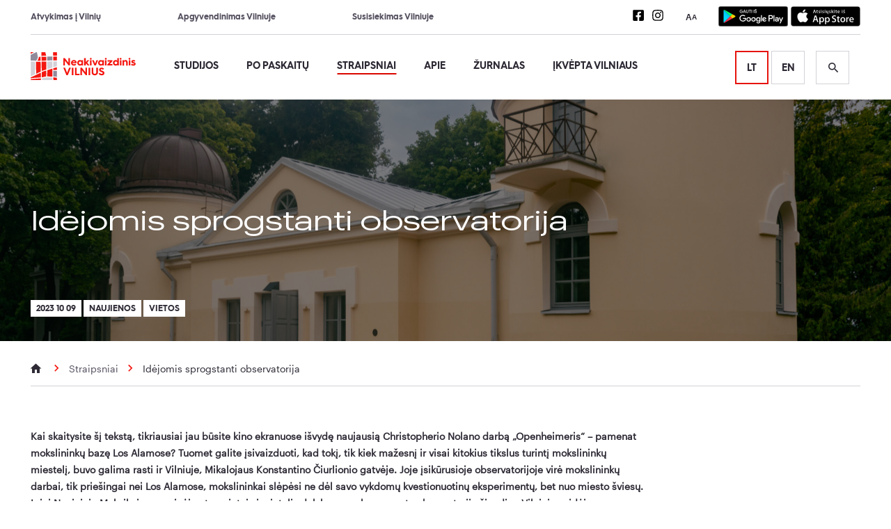

--- FILE ---
content_type: text/html; charset=UTF-8
request_url: https://neakivaizdinisvilnius.lt/straipsniai/idejomis-sprogstanti-observatorija/
body_size: 33662
content:
<!doctype html>
<html lang="lt-LT">

<head>
        <meta charset="UTF-8">
    
    <link href="//www.google-analytics.com" rel="dns-prefetch">
    <meta http-equiv="X-UA-Compatible" content="IE=edge,chrome=1">
    <meta name="viewport" content="width=device-width, initial-scale=1.0">
    <link rel="apple-touch-icon-precomposed" sizes="57x57" href="https://neakivaizdinisvilnius.lt/wp-content/themes/Vilnius/assets/img/favicon/apple-touch-icon-57x57.png">
<link rel="apple-touch-icon-precomposed" sizes="114x114" href="https://neakivaizdinisvilnius.lt/wp-content/themes/Vilnius/assets/img/favicon/apple-touch-icon-114x114.png">
<link rel="apple-touch-icon-precomposed" sizes="72x72" href="https://neakivaizdinisvilnius.lt/wp-content/themes/Vilnius/assets/img/favicon/apple-touch-icon-72x72.png">
<link rel="apple-touch-icon-precomposed" sizes="144x144" href="https://neakivaizdinisvilnius.lt/wp-content/themes/Vilnius/assets/img/favicon/apple-touch-icon-144x144.png">
<link rel="apple-touch-icon-precomposed" sizes="60x60" href="https://neakivaizdinisvilnius.lt/wp-content/themes/Vilnius/assets/img/favicon/apple-touch-icon-60x60.png">
<link rel="apple-touch-icon-precomposed" sizes="120x120" href="https://neakivaizdinisvilnius.lt/wp-content/themes/Vilnius/assets/img/favicon/apple-touch-icon-120x120.png">
<link rel="apple-touch-icon-precomposed" sizes="76x76" href="https://neakivaizdinisvilnius.lt/wp-content/themes/Vilnius/assets/img/favicon/apple-touch-icon-76x76.png">
<link rel="apple-touch-icon-precomposed" sizes="152x152" href="https://neakivaizdinisvilnius.lt/wp-content/themes/Vilnius/assets/img/favicon/apple-touch-icon-152x152.png">
<link rel="icon" type="image/png" href="https://neakivaizdinisvilnius.lt/wp-content/themes/Vilnius/assets/img/favicon/favicon-196x196.png" sizes="196x196">
<link rel="icon" type="image/png" href="https://neakivaizdinisvilnius.lt/wp-content/themes/Vilnius/assets/img/favicon/favicon-96x96.png" sizes="96x96">
<link rel="icon" type="image/png" href="https://neakivaizdinisvilnius.lt/wp-content/themes/Vilnius/assets/img/favicon/favicon-32x32.png" sizes="32x32">
<link rel="icon" type="image/png" href="https://neakivaizdinisvilnius.lt/wp-content/themes/Vilnius/assets/img/favicon/favicon-16x16.png" sizes="16x16">
<link rel="icon" type="image/png" href="https://neakivaizdinisvilnius.lt/wp-content/themes/Vilnius/assets/img/favicon/favicon-128.png" sizes="128x128">
<meta name="application-name" content=" ">
<meta name="msapplication-TileColor" content="#FFFFFF">
<meta name="msapplication-TileImage" content="https://neakivaizdinisvilnius.lt/wp-content/themes/Vilniusmstile-144x144.png">
<meta name="msapplication-square70x70logo" content="https://neakivaizdinisvilnius.lt/wp-content/themes/Vilniusmstile-70x70.png">
<meta name="msapplication-square150x150logo" content="https://neakivaizdinisvilnius.lt/wp-content/themes/Vilniusmstile-150x150.png">
<meta name="msapplication-wide310x150logo" content="https://neakivaizdinisvilnius.lt/wp-content/themes/Vilniusmstile-310x150.png">
<meta name="msapplication-square310x310logo" content="https://neakivaizdinisvilnius.lt/wp-content/themes/Vilniusmstile-310x310.png">
            <!-- Global site tag (gtag.js) - Google Analytics -->
        <script async src="https://www.googletagmanager.com/gtag/js?id=UA-82780609-15"></script>
        <script>
            window.dataLayer = window.dataLayer || [];

            function gtag() {
                dataLayer.push(arguments);
            }

            gtag("consent", "default", {
                ad_storage: "denied",
                ad_user_data: "denied", 
                ad_personalization: "denied",
                analytics_storage: "denied",
                functionality_storage: "denied",
                personalization_storage: "denied",
                security_storage: "granted",
                wait_for_update: 2000,
            });

            gtag('js', new Date());
            gtag('config', 'UA-82780609-15');
        </script>
        <!-- Hotjar Tracking Code for Neakivaizdinis Vilnius -->
        <script>
            (function (h, o, t, j, a, r) {
                h.hj = h.hj || function () {
                    (h.hj.q = h.hj.q || []).push(arguments)
                };
                h._hjSettings = {hjid: 3536945, hjsv: 6};
                a = o.getElementsByTagName('head')[0];
                r = o.createElement('script');
                r.async = 1;
                r.src = t + h._hjSettings.hjid + j + h._hjSettings.hjsv;
                a.appendChild(r);
            })(window, document, 'https://static.hotjar.com/c/hotjar-', '.js?sv=');
        </script>

        <!-- Google Tag Manager -->
        <script>(function(w,d,s,l,i){w[l]=w[l]||[];w[l].push({'gtm.start':
        new Date().getTime(),event:'gtm.js'});var f=d.getElementsByTagName(s)[0],
        j=d.createElement(s),dl=l!='dataLayer'?'&l='+l:'';j.async=true;j.src=
        'https://www.googletagmanager.com/gtm.js?id='+i+dl;f.parentNode.insertBefore(j,f);
        })(window,document,'script','dataLayer','GTM-KQ3CWHWF');</script>
        <!-- End Google Tag Manager -->

        <!-- Meta Pixel Code -->
        <script>
            !function(f,b,e,v,n,t,s)
            {if(f.fbq)return;n=f.fbq=function(){n.callMethod?
            n.callMethod.apply(n,arguments):n.queue.push(arguments)};
            if(!f._fbq)f._fbq=n;n.push=n;n.loaded=!0;n.version='2.0';
            n.queue=[];t=b.createElement(e);t.async=!0;
            t.src=v;s=b.getElementsByTagName(e)[0];
            s.parentNode.insertBefore(t,s)}(window, document,'script',
            'https://connect.facebook.net/en_US/fbevents.js');
            fbq('init', '535990838809185');
            fbq('track', 'PageView');
        </script>
        <noscript>
            <img height="1" width="1" style="display:none" 
            src="https://www.facebook.com/tr?id=535990838809185&ev=PageView&noscript=1"/>
        </noscript>
        <!-- End Meta Pixel Code -->

        <!--
            /**
             * @license
             * MyFonts Webfont Build ID 3747233, 2019-04-15T08:29:43-0400
             *
             * The fonts listed in this notice are subject to the End User License
             * Agreement(s) entered into by the website owner. All other parties are
             * explicitly restricted from using the Licensed Webfonts(s).
             *
             * You may obtain a valid license at the URLs below.
             *
             * Webfont: HurmeGeometricSans3-Bold by Hurme
             * URL: https://www.myfonts.com/fonts/hurme/geometric-sans-3/bold/
             *
             * Webfont: HurmeGeometricSans3-Regular by Hurme
             * URL: https://www.myfonts.com/fonts/hurme/geometric-sans-3/regular/
             *
             *
             * License: https://www.myfonts.com/viewlicense?type=web&buildid=3747233
             * Licensed pageviews: 10,000
             * Webfonts copyright: Copyright (c) 2012 by Toni Hurme. All rights reserved.
             *
             * © 2019 MyFonts Inc
            */

            -->
    <meta name='robots' content='index, follow, max-image-preview:large, max-snippet:-1, max-video-preview:-1' />
	<style>img:is([sizes="auto" i], [sizes^="auto," i]) { contain-intrinsic-size: 3000px 1500px }</style>
	<script data-minify="1" id="cookieyes" type="text/javascript" src="https://neakivaizdinisvilnius.lt/wp-content/cache/min/1/client_data/05482f5141ddc1b09db97fa2/script.js?ver=1762248155" data-rocket-defer defer></script>
	<!-- This site is optimized with the Yoast SEO plugin v26.2 - https://yoast.com/wordpress/plugins/seo/ -->
	<title>Idėjomis sprogstanti observatorija &#8226; Neakivaizdinis Vilnius</title>
<link crossorigin data-rocket-preconnect href="https://cdn-cookieyes.com" rel="preconnect">
<link crossorigin data-rocket-preconnect href="https://www.googletagmanager.com" rel="preconnect">
<link crossorigin data-rocket-preconnect href="https://connect.facebook.net" rel="preconnect">
<link crossorigin data-rocket-preconnect href="https://static.hotjar.com" rel="preconnect">
<link crossorigin data-rocket-preconnect href="https://kit.fontawesome.com" rel="preconnect">
<link crossorigin data-rocket-preconnect href="https://script.hotjar.com" rel="preconnect">
<link crossorigin data-rocket-preconnect href="https://maps.googleapis.com" rel="preconnect"><link rel="preload" data-rocket-preload as="image" href="https://neakivaizdinis-vilnius-uploads.s3-accelerate.amazonaws.com/2023/10/1-11-scaled.jpg" fetchpriority="high">
	<link rel="canonical" href="https://neakivaizdinisvilnius.lt/straipsniai/idejomis-sprogstanti-observatorija/" />
	<meta property="og:locale" content="lt_LT" />
	<meta property="og:type" content="article" />
	<meta property="og:title" content="Idėjomis sprogstanti observatorija &#8226; Neakivaizdinis Vilnius" />
	<meta property="og:url" content="https://neakivaizdinisvilnius.lt/straipsniai/idejomis-sprogstanti-observatorija/" />
	<meta property="og:site_name" content="Neakivaizdinis Vilnius" />
	<meta property="article:publisher" content="https://www.facebook.com/neakivaizdinisvilnius/" />
	<meta property="og:image" content="https://neakivaizdinis-vilnius-uploads.s3-accelerate.amazonaws.com/2023/10/1-11-scaled.jpg" />
	<meta property="og:image:width" content="2560" />
	<meta property="og:image:height" content="1707" />
	<meta property="og:image:type" content="image/jpeg" />
	<meta name="twitter:card" content="summary_large_image" />
	<script type="application/ld+json" class="yoast-schema-graph">{"@context":"https://schema.org","@graph":[{"@type":"WebPage","@id":"https://neakivaizdinisvilnius.lt/straipsniai/idejomis-sprogstanti-observatorija/","url":"https://neakivaizdinisvilnius.lt/straipsniai/idejomis-sprogstanti-observatorija/","name":"Idėjomis sprogstanti observatorija &#8226; Neakivaizdinis Vilnius","isPartOf":{"@id":"https://neakivaizdinisvilnius.lt/#website"},"datePublished":"2023-10-09T08:21:39+00:00","breadcrumb":{"@id":"https://neakivaizdinisvilnius.lt/straipsniai/idejomis-sprogstanti-observatorija/#breadcrumb"},"inLanguage":"lt-LT","potentialAction":[{"@type":"ReadAction","target":["https://neakivaizdinisvilnius.lt/straipsniai/idejomis-sprogstanti-observatorija/"]}]},{"@type":"BreadcrumbList","@id":"https://neakivaizdinisvilnius.lt/straipsniai/idejomis-sprogstanti-observatorija/#breadcrumb","itemListElement":[{"@type":"ListItem","position":1,"name":"Home","item":"https://neakivaizdinisvilnius.lt/"},{"@type":"ListItem","position":2,"name":"Straipsniai","item":"https://neakivaizdinisvilnius.lt/straipsniai/"},{"@type":"ListItem","position":3,"name":"Idėjomis sprogstanti observatorija"}]},{"@type":"WebSite","@id":"https://neakivaizdinisvilnius.lt/#website","url":"https://neakivaizdinisvilnius.lt/","name":"Neakivaizdinis Vilnius","description":"Neakivaizdinis Vilnius","publisher":{"@id":"https://neakivaizdinisvilnius.lt/#organization"},"potentialAction":[{"@type":"SearchAction","target":{"@type":"EntryPoint","urlTemplate":"https://neakivaizdinisvilnius.lt/?s={search_term_string}"},"query-input":{"@type":"PropertyValueSpecification","valueRequired":true,"valueName":"search_term_string"}}],"inLanguage":"lt-LT"},{"@type":"Organization","@id":"https://neakivaizdinisvilnius.lt/#organization","name":"Neakivaizdinis Vilnius","url":"https://neakivaizdinisvilnius.lt/","logo":{"@type":"ImageObject","inLanguage":"lt-LT","@id":"https://neakivaizdinisvilnius.lt/#/schema/logo/image/","url":"https://neakivaizdinis-vilnius-uploads.s3-accelerate.amazonaws.com/2019/04/logo.png","contentUrl":"https://neakivaizdinis-vilnius-uploads.s3-accelerate.amazonaws.com/2019/04/logo.png","width":302,"height":80,"caption":"Neakivaizdinis Vilnius"},"image":{"@id":"https://neakivaizdinisvilnius.lt/#/schema/logo/image/"},"sameAs":["https://www.facebook.com/neakivaizdinisvilnius/","https://www.instagram.com/neakivaizdinis_vilnius/"]}]}</script>
	<!-- / Yoast SEO plugin. -->



<link rel='stylesheet' id='wp-block-library-css' href='https://neakivaizdinisvilnius.lt/wp-includes/css/dist/block-library/style.min.css?ver=6.8.3' type='text/css' media='all' />
<style id='classic-theme-styles-inline-css' type='text/css'>
/*! This file is auto-generated */
.wp-block-button__link{color:#fff;background-color:#32373c;border-radius:9999px;box-shadow:none;text-decoration:none;padding:calc(.667em + 2px) calc(1.333em + 2px);font-size:1.125em}.wp-block-file__button{background:#32373c;color:#fff;text-decoration:none}
</style>
<style id='global-styles-inline-css' type='text/css'>
:root{--wp--preset--aspect-ratio--square: 1;--wp--preset--aspect-ratio--4-3: 4/3;--wp--preset--aspect-ratio--3-4: 3/4;--wp--preset--aspect-ratio--3-2: 3/2;--wp--preset--aspect-ratio--2-3: 2/3;--wp--preset--aspect-ratio--16-9: 16/9;--wp--preset--aspect-ratio--9-16: 9/16;--wp--preset--color--black: #000000;--wp--preset--color--cyan-bluish-gray: #abb8c3;--wp--preset--color--white: #ffffff;--wp--preset--color--pale-pink: #f78da7;--wp--preset--color--vivid-red: #cf2e2e;--wp--preset--color--luminous-vivid-orange: #ff6900;--wp--preset--color--luminous-vivid-amber: #fcb900;--wp--preset--color--light-green-cyan: #7bdcb5;--wp--preset--color--vivid-green-cyan: #00d084;--wp--preset--color--pale-cyan-blue: #8ed1fc;--wp--preset--color--vivid-cyan-blue: #0693e3;--wp--preset--color--vivid-purple: #9b51e0;--wp--preset--gradient--vivid-cyan-blue-to-vivid-purple: linear-gradient(135deg,rgba(6,147,227,1) 0%,rgb(155,81,224) 100%);--wp--preset--gradient--light-green-cyan-to-vivid-green-cyan: linear-gradient(135deg,rgb(122,220,180) 0%,rgb(0,208,130) 100%);--wp--preset--gradient--luminous-vivid-amber-to-luminous-vivid-orange: linear-gradient(135deg,rgba(252,185,0,1) 0%,rgba(255,105,0,1) 100%);--wp--preset--gradient--luminous-vivid-orange-to-vivid-red: linear-gradient(135deg,rgba(255,105,0,1) 0%,rgb(207,46,46) 100%);--wp--preset--gradient--very-light-gray-to-cyan-bluish-gray: linear-gradient(135deg,rgb(238,238,238) 0%,rgb(169,184,195) 100%);--wp--preset--gradient--cool-to-warm-spectrum: linear-gradient(135deg,rgb(74,234,220) 0%,rgb(151,120,209) 20%,rgb(207,42,186) 40%,rgb(238,44,130) 60%,rgb(251,105,98) 80%,rgb(254,248,76) 100%);--wp--preset--gradient--blush-light-purple: linear-gradient(135deg,rgb(255,206,236) 0%,rgb(152,150,240) 100%);--wp--preset--gradient--blush-bordeaux: linear-gradient(135deg,rgb(254,205,165) 0%,rgb(254,45,45) 50%,rgb(107,0,62) 100%);--wp--preset--gradient--luminous-dusk: linear-gradient(135deg,rgb(255,203,112) 0%,rgb(199,81,192) 50%,rgb(65,88,208) 100%);--wp--preset--gradient--pale-ocean: linear-gradient(135deg,rgb(255,245,203) 0%,rgb(182,227,212) 50%,rgb(51,167,181) 100%);--wp--preset--gradient--electric-grass: linear-gradient(135deg,rgb(202,248,128) 0%,rgb(113,206,126) 100%);--wp--preset--gradient--midnight: linear-gradient(135deg,rgb(2,3,129) 0%,rgb(40,116,252) 100%);--wp--preset--font-size--small: 13px;--wp--preset--font-size--medium: 20px;--wp--preset--font-size--large: 36px;--wp--preset--font-size--x-large: 42px;--wp--preset--spacing--20: 0.44rem;--wp--preset--spacing--30: 0.67rem;--wp--preset--spacing--40: 1rem;--wp--preset--spacing--50: 1.5rem;--wp--preset--spacing--60: 2.25rem;--wp--preset--spacing--70: 3.38rem;--wp--preset--spacing--80: 5.06rem;--wp--preset--shadow--natural: 6px 6px 9px rgba(0, 0, 0, 0.2);--wp--preset--shadow--deep: 12px 12px 50px rgba(0, 0, 0, 0.4);--wp--preset--shadow--sharp: 6px 6px 0px rgba(0, 0, 0, 0.2);--wp--preset--shadow--outlined: 6px 6px 0px -3px rgba(255, 255, 255, 1), 6px 6px rgba(0, 0, 0, 1);--wp--preset--shadow--crisp: 6px 6px 0px rgba(0, 0, 0, 1);}:where(.is-layout-flex){gap: 0.5em;}:where(.is-layout-grid){gap: 0.5em;}body .is-layout-flex{display: flex;}.is-layout-flex{flex-wrap: wrap;align-items: center;}.is-layout-flex > :is(*, div){margin: 0;}body .is-layout-grid{display: grid;}.is-layout-grid > :is(*, div){margin: 0;}:where(.wp-block-columns.is-layout-flex){gap: 2em;}:where(.wp-block-columns.is-layout-grid){gap: 2em;}:where(.wp-block-post-template.is-layout-flex){gap: 1.25em;}:where(.wp-block-post-template.is-layout-grid){gap: 1.25em;}.has-black-color{color: var(--wp--preset--color--black) !important;}.has-cyan-bluish-gray-color{color: var(--wp--preset--color--cyan-bluish-gray) !important;}.has-white-color{color: var(--wp--preset--color--white) !important;}.has-pale-pink-color{color: var(--wp--preset--color--pale-pink) !important;}.has-vivid-red-color{color: var(--wp--preset--color--vivid-red) !important;}.has-luminous-vivid-orange-color{color: var(--wp--preset--color--luminous-vivid-orange) !important;}.has-luminous-vivid-amber-color{color: var(--wp--preset--color--luminous-vivid-amber) !important;}.has-light-green-cyan-color{color: var(--wp--preset--color--light-green-cyan) !important;}.has-vivid-green-cyan-color{color: var(--wp--preset--color--vivid-green-cyan) !important;}.has-pale-cyan-blue-color{color: var(--wp--preset--color--pale-cyan-blue) !important;}.has-vivid-cyan-blue-color{color: var(--wp--preset--color--vivid-cyan-blue) !important;}.has-vivid-purple-color{color: var(--wp--preset--color--vivid-purple) !important;}.has-black-background-color{background-color: var(--wp--preset--color--black) !important;}.has-cyan-bluish-gray-background-color{background-color: var(--wp--preset--color--cyan-bluish-gray) !important;}.has-white-background-color{background-color: var(--wp--preset--color--white) !important;}.has-pale-pink-background-color{background-color: var(--wp--preset--color--pale-pink) !important;}.has-vivid-red-background-color{background-color: var(--wp--preset--color--vivid-red) !important;}.has-luminous-vivid-orange-background-color{background-color: var(--wp--preset--color--luminous-vivid-orange) !important;}.has-luminous-vivid-amber-background-color{background-color: var(--wp--preset--color--luminous-vivid-amber) !important;}.has-light-green-cyan-background-color{background-color: var(--wp--preset--color--light-green-cyan) !important;}.has-vivid-green-cyan-background-color{background-color: var(--wp--preset--color--vivid-green-cyan) !important;}.has-pale-cyan-blue-background-color{background-color: var(--wp--preset--color--pale-cyan-blue) !important;}.has-vivid-cyan-blue-background-color{background-color: var(--wp--preset--color--vivid-cyan-blue) !important;}.has-vivid-purple-background-color{background-color: var(--wp--preset--color--vivid-purple) !important;}.has-black-border-color{border-color: var(--wp--preset--color--black) !important;}.has-cyan-bluish-gray-border-color{border-color: var(--wp--preset--color--cyan-bluish-gray) !important;}.has-white-border-color{border-color: var(--wp--preset--color--white) !important;}.has-pale-pink-border-color{border-color: var(--wp--preset--color--pale-pink) !important;}.has-vivid-red-border-color{border-color: var(--wp--preset--color--vivid-red) !important;}.has-luminous-vivid-orange-border-color{border-color: var(--wp--preset--color--luminous-vivid-orange) !important;}.has-luminous-vivid-amber-border-color{border-color: var(--wp--preset--color--luminous-vivid-amber) !important;}.has-light-green-cyan-border-color{border-color: var(--wp--preset--color--light-green-cyan) !important;}.has-vivid-green-cyan-border-color{border-color: var(--wp--preset--color--vivid-green-cyan) !important;}.has-pale-cyan-blue-border-color{border-color: var(--wp--preset--color--pale-cyan-blue) !important;}.has-vivid-cyan-blue-border-color{border-color: var(--wp--preset--color--vivid-cyan-blue) !important;}.has-vivid-purple-border-color{border-color: var(--wp--preset--color--vivid-purple) !important;}.has-vivid-cyan-blue-to-vivid-purple-gradient-background{background: var(--wp--preset--gradient--vivid-cyan-blue-to-vivid-purple) !important;}.has-light-green-cyan-to-vivid-green-cyan-gradient-background{background: var(--wp--preset--gradient--light-green-cyan-to-vivid-green-cyan) !important;}.has-luminous-vivid-amber-to-luminous-vivid-orange-gradient-background{background: var(--wp--preset--gradient--luminous-vivid-amber-to-luminous-vivid-orange) !important;}.has-luminous-vivid-orange-to-vivid-red-gradient-background{background: var(--wp--preset--gradient--luminous-vivid-orange-to-vivid-red) !important;}.has-very-light-gray-to-cyan-bluish-gray-gradient-background{background: var(--wp--preset--gradient--very-light-gray-to-cyan-bluish-gray) !important;}.has-cool-to-warm-spectrum-gradient-background{background: var(--wp--preset--gradient--cool-to-warm-spectrum) !important;}.has-blush-light-purple-gradient-background{background: var(--wp--preset--gradient--blush-light-purple) !important;}.has-blush-bordeaux-gradient-background{background: var(--wp--preset--gradient--blush-bordeaux) !important;}.has-luminous-dusk-gradient-background{background: var(--wp--preset--gradient--luminous-dusk) !important;}.has-pale-ocean-gradient-background{background: var(--wp--preset--gradient--pale-ocean) !important;}.has-electric-grass-gradient-background{background: var(--wp--preset--gradient--electric-grass) !important;}.has-midnight-gradient-background{background: var(--wp--preset--gradient--midnight) !important;}.has-small-font-size{font-size: var(--wp--preset--font-size--small) !important;}.has-medium-font-size{font-size: var(--wp--preset--font-size--medium) !important;}.has-large-font-size{font-size: var(--wp--preset--font-size--large) !important;}.has-x-large-font-size{font-size: var(--wp--preset--font-size--x-large) !important;}
:where(.wp-block-post-template.is-layout-flex){gap: 1.25em;}:where(.wp-block-post-template.is-layout-grid){gap: 1.25em;}
:where(.wp-block-columns.is-layout-flex){gap: 2em;}:where(.wp-block-columns.is-layout-grid){gap: 2em;}
:root :where(.wp-block-pullquote){font-size: 1.5em;line-height: 1.6;}
</style>
<link data-minify="1" rel='stylesheet' id='swiper-css' href='https://neakivaizdinisvilnius.lt/wp-content/cache/min/1/swiper@8/swiper-bundle.min.css?ver=1762248155' type='text/css' media='all' />
<link data-minify="1" rel='stylesheet' id='html5blank-css' href='https://neakivaizdinisvilnius.lt/wp-content/cache/min/1/wp-content/themes/Vilnius/assets/css/style.css?ver=1762248155' type='text/css' media='all' />
<script type="text/javascript" src="https://neakivaizdinisvilnius.lt/wp-includes/js/jquery/jquery.min.js?ver=3.7.1" id="jquery-core-js" data-rocket-defer defer></script>
<script type="text/javascript" src="https://neakivaizdinisvilnius.lt/wp-includes/js/jquery/jquery-migrate.min.js?ver=3.4.1" id="jquery-migrate-js" data-rocket-defer defer></script>
<script data-minify="1" type="text/javascript" src="https://neakivaizdinisvilnius.lt/wp-content/cache/min/1/wp-content/themes/Vilnius/assets/js/jquery.cookie.js?ver=1762248155" id="CookieJQ-js" data-rocket-defer defer></script>
<script type="text/javascript" src="https://kit.fontawesome.com/44d3e38cf8.js?ver=6.8.3" id="FontAwesome-js" data-rocket-defer defer></script>
<script type="text/javascript" src="https://neakivaizdinisvilnius.lt/wp-content/themes/Vilnius/assets/js/min/slick.min.js?ver=1" id="slick-js" data-rocket-defer defer></script>
<script type="text/javascript" src="https://neakivaizdinisvilnius.lt/wp-content/themes/Vilnius/assets/js/min/magnific-popup.min.js?ver=1" id="magnific-js" data-rocket-defer defer></script>
<link rel="https://api.w.org/" href="https://neakivaizdinisvilnius.lt/wp-json/" /><link rel="alternate" title="JSON" type="application/json" href="https://neakivaizdinisvilnius.lt/wp-json/wp/v2/straipsniai/34979" /><link rel="alternate" title="oEmbed (JSON)" type="application/json+oembed" href="https://neakivaizdinisvilnius.lt/wp-json/oembed/1.0/embed?url=https%3A%2F%2Fneakivaizdinisvilnius.lt%2Fstraipsniai%2Fidejomis-sprogstanti-observatorija%2F" />
<link rel="alternate" title="oEmbed (XML)" type="text/xml+oembed" href="https://neakivaizdinisvilnius.lt/wp-json/oembed/1.0/embed?url=https%3A%2F%2Fneakivaizdinisvilnius.lt%2Fstraipsniai%2Fidejomis-sprogstanti-observatorija%2F&#038;format=xml" />
<noscript><style id="rocket-lazyload-nojs-css">.rll-youtube-player, [data-lazy-src]{display:none !important;}</style></noscript><meta name="generator" content="WP Rocket 3.20.0.3" data-wpr-features="wpr_defer_js wpr_minify_js wpr_lazyload_images wpr_preconnect_external_domains wpr_oci wpr_minify_css wpr_preload_links wpr_desktop" /></head>

<body class="wp-singular straipsniai-template-default single single-straipsniai postid-34979 wp-theme-Vilnius idejomis-sprogstanti-observatorija">
    <!-- Google Tag Manager (noscript) -->
    <noscript><iframe src="https://www.googletagmanager.com/ns.html?id=GTM-KQ3CWHWF"
    height="0" width="0" style="display:none;visibility:hidden"></iframe></noscript>
    <!-- End Google Tag Manager (noscript) -->
<div  id="page-container">
    <header >
        <div  class="grid">
            <div  class="row">
                <div class="col xs-12-12">
                    <div class="top-nav">
                        <div class="top-nav__links">
                            <ul class="top-bar"><li id="menu-item-31" class="menu-item menu-item-type-post_type menu-item-object-page menu-item-31"><a href="https://neakivaizdinisvilnius.lt/kaip-atvykti/">Atvykimas į Vilnių</a></li>
<li id="menu-item-30" class="menu-item menu-item-type-post_type menu-item-object-page menu-item-30"><a href="https://neakivaizdinisvilnius.lt/kur-apsistoti/">Apgyvendinimas Vilniuje</a></li>
<li id="menu-item-29" class="menu-item menu-item-type-post_type menu-item-object-page menu-item-29"><a href="https://neakivaizdinisvilnius.lt/susisiekimas-vilniuje/">Susisiekimas Vilniuje</a></li>
</ul>                        </div>
                        <div class="header-actions">
                              <ul class="social dark">
          <li>
        <a href="https://www.facebook.com/neakivaizdinisvilnius" target="_blank" aria-label="Neakivaizdinio Vilniaus Facebook nuoroda">
          <svg aria-hidden="true" focusable="false" data-prefix="fab" data-icon="facebook-square" class="svg-inline--fa fa-facebook-square fa-w-14" role="img" xmlns="http://www.w3.org/2000/svg" viewBox="0 0 448 512">
  <path fill="currentColor" d="M400 32H48A48 48 0 0 0 0 80v352a48 48 0 0 0 48 48h137.25V327.69h-63V256h63v-54.64c0-62.15 37-96.48 93.67-96.48 27.14 0 55.52 4.84 55.52 4.84v61h-31.27c-30.81 0-40.42 19.12-40.42 38.73V256h68.78l-11 71.69h-57.78V480H400a48 48 0 0 0 48-48V80a48 48 0 0 0-48-48z"></path>
</svg>        </a>
      </li>
          <li>
        <a href="https://www.instagram.com/neakivaizdinis_vilnius" target="_blank" aria-label="Neakivaizdinio Vilniaus Instagram nuoroda">
          <svg aria-hidden="true" aria-hidden="true" focusable="false" data-prefix="fab" data-icon="instagram" class="svg-inline--fa fa-instagram fa-w-14" role="img" xmlns="http://www.w3.org/2000/svg" viewBox="0 0 448 512">
  <path fill="currentColor" d="M224.1 141c-63.6 0-114.9 51.3-114.9 114.9s51.3 114.9 114.9 114.9S339 319.5 339 255.9 287.7 141 224.1 141zm0 189.6c-41.1 0-74.7-33.5-74.7-74.7s33.5-74.7 74.7-74.7 74.7 33.5 74.7 74.7-33.6 74.7-74.7 74.7zm146.4-194.3c0 14.9-12 26.8-26.8 26.8-14.9 0-26.8-12-26.8-26.8s12-26.8 26.8-26.8 26.8 12 26.8 26.8zm76.1 27.2c-1.7-35.9-9.9-67.7-36.2-93.9-26.2-26.2-58-34.4-93.9-36.2-37-2.1-147.9-2.1-184.9 0-35.8 1.7-67.6 9.9-93.9 36.1s-34.4 58-36.2 93.9c-2.1 37-2.1 147.9 0 184.9 1.7 35.9 9.9 67.7 36.2 93.9s58 34.4 93.9 36.2c37 2.1 147.9 2.1 184.9 0 35.9-1.7 67.7-9.9 93.9-36.2 26.2-26.2 34.4-58 36.2-93.9 2.1-37 2.1-147.8 0-184.8zM398.8 388c-7.8 19.6-22.9 34.7-42.6 42.6-29.5 11.7-99.5 9-132.1 9s-102.7 2.6-132.1-9c-19.6-7.8-34.7-22.9-42.6-42.6-11.7-29.5-9-99.5-9-132.1s-2.6-102.7 9-132.1c7.8-19.6 22.9-34.7 42.6-42.6 29.5-11.7 99.5-9 132.1-9s102.7-2.6 132.1 9c19.6 7.8 34.7 22.9 42.6 42.6 11.7 29.5 9 99.5 9 132.1s2.7 102.7-9 132.1z"></path>
</svg>        </a>
      </li>
      </ul>
                            <div class="font-scale">
                                <button aria-label="Teksto padidinimas" aria-pressed="false">
                                    <span class="bigger">A</span>
                                    <span class="smaller">A</span>
                                </button>
                            </div>
                              <div id="app-download" >
          <a href="https://play.google.com/store/apps/details?id=lt.neakivaizdinisvilnius.app" target="_blank">
        <span class="sr-only">Nuoroda į mobilią aplikaciją Android</span>
        <svg aria-hidden="true" focusable="false" id="artwork" xmlns="http://www.w3.org/2000/svg" xmlns:xlink="http://www.w3.org/1999/xlink" viewBox="0 0 135 40">
  <defs>
    <linearGradient id="linear-gradient" x1="21.8" y1="350.83" x2="5.02" y2="334.05" gradientTransform="matrix(1, 0, 0, -1, 0, 359.54)" gradientUnits="userSpaceOnUse">
      <stop offset="0" stop-color="#00a0ff" />
      <stop offset="0.01" stop-color="#00a1ff" />
      <stop offset="0.26" stop-color="#00beff" />
      <stop offset="0.51" stop-color="#00d2ff" />
      <stop offset="0.76" stop-color="#00dfff" />
      <stop offset="1" stop-color="#00e3ff" />
    </linearGradient>
    <linearGradient id="linear-gradient-2" x1="33.83" y1="339.54" x2="9.64" y2="339.54" gradientTransform="matrix(1, 0, 0, -1, 0, 359.54)" gradientUnits="userSpaceOnUse">
      <stop offset="0" stop-color="#ffe000" />
      <stop offset="0.41" stop-color="#ffbd00" />
      <stop offset="0.78" stop-color="orange" />
      <stop offset="1" stop-color="#ff9c00" />
    </linearGradient>
    <linearGradient id="linear-gradient-3" x1="24.83" y1="337.24" x2="2.07" y2="314.49" gradientTransform="matrix(1, 0, 0, -1, 0, 359.54)" gradientUnits="userSpaceOnUse">
      <stop offset="0" stop-color="#ff3a44" />
      <stop offset="1" stop-color="#c31162" />
    </linearGradient>
    <linearGradient id="linear-gradient-4" x1="7.3" y1="359.36" x2="17.46" y2="349.2" gradientTransform="matrix(1, 0, 0, -1, 0, 359.54)" gradientUnits="userSpaceOnUse">
      <stop offset="0" stop-color="#32a071" />
      <stop offset="0.07" stop-color="#2da771" />
      <stop offset="0.48" stop-color="#15cf74" />
      <stop offset="0.8" stop-color="#06e775" />
      <stop offset="1" stop-color="#00f076" />
    </linearGradient>
  </defs>
  
  <rect width="135" height="40" rx="5" ry="5" />
  <path d="M130,.8A4.2,4.2,0,0,1,134.2,5V35a4.2,4.2,0,0,1-4.2,4.2H5A4.2,4.2,0,0,1,.8,35V5A4.2,4.2,0,0,1,5,.8H130m0-.8H5A5,5,0,0,0,0,5V35a5,5,0,0,0,5,5H130a5,5,0,0,0,5-5V5a5,5,0,0,0-5-5Z" fill="#a6a6a6" />
  <path d="M68.14,21.75A4.25,4.25,0,1,0,72.41,26,4.19,4.19,0,0,0,68.14,21.75Zm0,6.83A2.58,2.58,0,1,1,70.54,26,2.46,2.46,0,0,1,68.14,28.58Zm-9.31-6.83A4.25,4.25,0,1,0,63.09,26,4.19,4.19,0,0,0,58.82,21.75Zm0,6.83A2.58,2.58,0,1,1,61.22,26,2.46,2.46,0,0,1,58.82,28.58ZM47.74,23.06v1.8h4.32a3.77,3.77,0,0,1-1,2.27,4.42,4.42,0,0,1-3.33,1.32,4.8,4.8,0,0,1,0-9.6A4.6,4.6,0,0,1,51,20.14l1.27-1.27A6.29,6.29,0,0,0,47.74,17a6.61,6.61,0,1,0,0,13.21,6,6,0,0,0,4.61-1.85,6,6,0,0,0,1.56-4.22,5.87,5.87,0,0,0-.1-1.13Zm45.31,1.4a4,4,0,0,0-3.64-2.71,4,4,0,0,0-4,4.25,4.16,4.16,0,0,0,4.22,4.25,4.23,4.23,0,0,0,3.54-1.88l-1.45-1a2.43,2.43,0,0,1-2.09,1.18,2.16,2.16,0,0,1-2.06-1.29l5.69-2.35Zm-5.8,1.42a2.33,2.33,0,0,1,2.22-2.48,1.65,1.65,0,0,1,1.58.9ZM82.63,30H84.5V17.5H82.63Zm-3.06-7.3H79.5a3,3,0,0,0-2.24-1,4.26,4.26,0,0,0,0,8.51,2.9,2.9,0,0,0,2.24-1h.06v.61c0,1.63-.87,2.5-2.27,2.5a2.35,2.35,0,0,1-2.14-1.51l-1.63.68a4.05,4.05,0,0,0,3.77,2.51c2.19,0,4-1.29,4-4.43V22H79.57Zm-2.14,5.88a2.59,2.59,0,0,1,0-5.16A2.4,2.4,0,0,1,79.7,26,2.38,2.38,0,0,1,77.42,28.58ZM101.81,17.5H97.33V30H99.2V25.26h2.61a3.89,3.89,0,1,0,0-7.76Zm0,6H99.2V19.24h2.65a2.14,2.14,0,1,1,0,4.29Zm11.53-1.8a3.5,3.5,0,0,0-3.33,1.91l1.66.69a1.77,1.77,0,0,1,1.7-.92,1.8,1.8,0,0,1,2,1.61v.13a4.13,4.13,0,0,0-1.95-.48c-1.79,0-3.6,1-3.6,2.81a2.89,2.89,0,0,0,3.1,2.75A2.63,2.63,0,0,0,115.32,29h.06v1h1.8V25.19C117.18,23,115.52,21.73,113.39,21.73Zm-.23,6.85c-.61,0-1.46-.31-1.46-1.06,0-1,1.06-1.33,2-1.33a3.32,3.32,0,0,1,1.7.42A2.26,2.26,0,0,1,113.16,28.58ZM123.74,22l-2.14,5.42h-.06L119.32,22h-2l3.33,7.58-1.9,4.21h1.95L125.82,22Zm-16.81,8h1.87V17.5h-1.87Z" fill="#fff" />
  <path d="M10.44,7.54A2,2,0,0,0,10,8.94V31.06a2,2,0,0,0,.46,1.4l.07.07L22.9,20.15v-.29L10.51,7.47Z" fill="url(#linear-gradient)" />
  <path d="M27,24.28,22.9,20.15v-.29L27,15.72l.09.05L32,18.56c1.4.79,1.4,2.09,0,2.89l-4.89,2.78Z" fill="url(#linear-gradient-2)" />
  <path d="M27.12,24.23,22.9,20,10.44,32.46a1.63,1.63,0,0,0,2.08.06l14.61-8.3" fill="url(#linear-gradient-3)" />
  <path d="M27.12,15.78,12.51,7.48a1.63,1.63,0,0,0-2.08.06L22.9,20Z" fill="url(#linear-gradient-4)" />
  <path d="M27,24.13,12.51,32.38a1.67,1.67,0,0,1-2,0h0l-.07.07h0l.07.07h0a1.66,1.66,0,0,0,2,0l14.61-8.3Z" opacity="0.2" style="isolation:isolate" />
  <path d="M10.44,32.32a2,2,0,0,1-.46-1.4v.15a2,2,0,0,0,.46,1.4l.07-.07Z" opacity="0.12" style="isolation:isolate" />
  <path d="M32,21.3l-5,2.83.09.09L32,21.44a1.75,1.75,0,0,0,1-1.44h0A1.86,1.86,0,0,1,32,21.3Z" opacity="0.12" style="isolation:isolate" />
  <path d="M12.51,7.62,32,18.7a1.86,1.86,0,0,1,1,1.3h0a1.75,1.75,0,0,0-1-1.44L12.51,7.48C11.12,6.68,10,7.34,10,8.94v.15C10,7.49,11.12,6.83,12.51,7.62Z" fill="#fff" opacity="0.25" style="isolation:isolate" />
  <path d="M47.42,10.24a2.71,2.71,0,0,1-.75,2,2.91,2.91,0,0,1-2.2.89A3.09,3.09,0,0,1,41.35,10a3.09,3.09,0,0,1,3.12-3.13,3.1,3.1,0,0,1,1.23.25,2.47,2.47,0,0,1,.94.67l-.53.53a2,2,0,0,0-1.64-.71A2.32,2.32,0,0,0,42.14,10a2.36,2.36,0,0,0,4,1.73,1.89,1.89,0,0,0,.5-1.22H44.47V9.79h2.91A2.54,2.54,0,0,1,47.42,10.24Z" fill="#fff" stroke="#fff" stroke-miterlimit="10" stroke-width="0.2" />
  <path d="M47.94,13,50.2,7h.87l2.26,6h-.85l-.58-1.63H49.38L48.79,13Zm1.7-2.35h2l-1-2.71h0Z" fill="#fff" stroke="#fff" stroke-miterlimit="10" stroke-width="0.2" />
  <path d="M56.21,13.13a2.11,2.11,0,0,1-1.61-.65A2.39,2.39,0,0,1,54,10.77V7h.77v3.8A1.72,1.72,0,0,0,55.13,12a1.54,1.54,0,0,0,2.15,0,1.72,1.72,0,0,0,.37-1.15V7h.77v3.77a2.43,2.43,0,0,1-.6,1.71A2.1,2.1,0,0,1,56.21,13.13Z" fill="#fff" stroke="#fff" stroke-miterlimit="10" stroke-width="0.2" />
  <path d="M61.71,13h-.77V7.74H59.27V7h4.12v.74H61.71Z" fill="#fff" stroke="#fff" stroke-miterlimit="10" stroke-width="0.2" />
  <path d="M64.36,13V7h.77v6Z" fill="#fff" stroke="#fff" stroke-miterlimit="10" stroke-width="0.2" />
  <path d="M68.52,13V7h.77v6Z" fill="#fff" stroke="#fff" stroke-miterlimit="10" stroke-width="0.2" />
  <path d="M72.36,13.13a2.24,2.24,0,0,1-1.28-.43,2,2,0,0,1-.82-1.2l.7-.28a1.61,1.61,0,0,0,.51.83,1.3,1.3,0,0,0,.88.34,1.4,1.4,0,0,0,.86-.26.84.84,0,0,0,.36-.72.92.92,0,0,0-.36-.77,3.68,3.68,0,0,0-1.13-.51,3,3,0,0,1-1.21-.65,1.36,1.36,0,0,1-.41-1A1.49,1.49,0,0,1,71,7.34a1.87,1.87,0,0,1,1.33-.48,1.93,1.93,0,0,1,1.24.38,1.76,1.76,0,0,1,.62.83l-.7.29a1,1,0,0,0-.37-.53,1.31,1.31,0,0,0-1.53,0,.75.75,0,0,0-.31.62.7.7,0,0,0,.29.57,2.78,2.78,0,0,0,.85.41,7.23,7.23,0,0,1,.74.28,3.38,3.38,0,0,1,.6.36,1.42,1.42,0,0,1,.46.55,1.79,1.79,0,0,1,.16.77,1.65,1.65,0,0,1-.18.78,1.46,1.46,0,0,1-.48.54,2.37,2.37,0,0,1-.64.31A2.4,2.4,0,0,1,72.36,13.13ZM71.17,5.5v0h.75l.42.5h.07l.42-.5h.75v0l-.86,1H72Z" fill="#fff" stroke="#fff" stroke-miterlimit="10" stroke-width="0.2" />
</svg>      </a>
          <a href="https://apps.apple.com/us/app/neakivaizdinis-vilnius/id1572432389" target="_blank">
        <span class="sr-only">Nuoroda į mobilią aplikaciją iOS</span>
        <svg aria-hidden="true" focusable="false" version="1.1" id="LT_Download_on_the" xmlns="http://www.w3.org/2000/svg" xmlns:xlink="http://www.w3.org/1999/xlink" x="0px" y="0px" viewBox="0 0 135 40" enable-background="new 0 0 135 40" xml:space="preserve">
	<g>
		<path fill="#A6A6A6" d="M130.197,40H4.729C2.122,40,0,37.872,0,35.267V4.726C0,2.12,2.122,0,4.729,0h125.468
		C132.803,0,135,2.12,135,4.726v30.541C135,37.872,132.803,40,130.197,40L130.197,40z" />
		<path d="M134.032,35.268c0,2.116-1.714,3.83-3.834,3.83H4.729c-2.119,0-3.839-1.714-3.839-3.83V4.725
		c0-2.115,1.72-3.835,3.839-3.835h125.468c2.121,0,3.834,1.72,3.834,3.835L134.032,35.268L134.032,35.268z" />
		<g>
			<g>
				<path fill="#FFFFFF" d="M30.128,19.784c-0.029-3.223,2.639-4.791,2.761-4.864c-1.511-2.203-3.853-2.504-4.676-2.528
				c-1.967-0.207-3.875,1.177-4.877,1.177c-1.022,0-2.565-1.157-4.228-1.123c-2.14,0.033-4.142,1.272-5.24,3.196
				c-2.266,3.923-0.576,9.688,1.595,12.859c1.086,1.553,2.355,3.287,4.016,3.226c1.625-0.067,2.232-1.036,4.193-1.036
				c1.943,0,2.513,1.036,4.207,0.997c1.744-0.028,2.842-1.56,3.89-3.127c1.255-1.78,1.759-3.533,1.779-3.623
				C33.507,24.924,30.161,23.647,30.128,19.784z" />
				<path fill="#FFFFFF" d="M26.928,10.306c0.874-1.093,1.472-2.58,1.306-4.089c-1.265,0.056-2.847,0.875-3.758,1.944
				c-0.806,0.942-1.526,2.486-1.34,3.938C24.557,12.205,26.016,11.382,26.928,10.306z" />
			</g>
		</g>
		<g>
			<path fill="#FFFFFF" d="M53.645,31.504h-2.271l-1.244-3.909h-4.324l-1.185,3.909h-2.211l4.284-13.308h2.646L53.645,31.504z
			 M49.755,25.955L48.63,22.48c-0.119-0.355-0.342-1.191-0.671-2.507h-0.04c-0.131,0.566-0.342,1.402-0.632,2.507l-1.105,3.475
			H49.755z" />
			<path fill="#FFFFFF" d="M64.662,26.588c0,1.632-0.441,2.922-1.323,3.869c-0.79,0.843-1.771,1.264-2.942,1.264
			c-1.264,0-2.172-0.454-2.725-1.362h-0.04v5.055h-2.132V25.067c0-1.026-0.027-2.079-0.079-3.159h1.875l0.119,1.521h0.04
			c0.711-1.146,1.79-1.718,3.238-1.718c1.132,0,2.077,0.447,2.833,1.342C64.284,23.949,64.662,25.127,64.662,26.588z M62.49,26.666
			c0-0.934-0.21-1.704-0.632-2.31c-0.461-0.632-1.08-0.948-1.856-0.948c-0.526,0-1.004,0.176-1.431,0.523
			c-0.428,0.35-0.708,0.807-0.839,1.373c-0.066,0.264-0.099,0.48-0.099,0.65v1.6c0,0.698,0.214,1.287,0.642,1.768
			s0.984,0.721,1.668,0.721c0.803,0,1.428-0.31,1.875-0.928C62.266,28.496,62.49,27.68,62.49,26.666z" />
			<path fill="#FFFFFF" d="M75.699,26.588c0,1.632-0.441,2.922-1.324,3.869c-0.789,0.843-1.77,1.264-2.941,1.264
			c-1.264,0-2.172-0.454-2.724-1.362H68.67v5.055h-2.132V25.067c0-1.026-0.027-2.079-0.079-3.159h1.875l0.119,1.521h0.04
			c0.71-1.146,1.789-1.718,3.238-1.718c1.131,0,2.076,0.447,2.834,1.342C75.32,23.949,75.699,25.127,75.699,26.588z M73.527,26.666
			c0-0.934-0.211-1.704-0.633-2.31c-0.461-0.632-1.078-0.948-1.855-0.948c-0.527,0-1.004,0.176-1.432,0.523
			c-0.428,0.35-0.707,0.807-0.838,1.373c-0.065,0.264-0.099,0.48-0.099,0.65v1.6c0,0.698,0.214,1.287,0.64,1.768
			c0.428,0.48,0.984,0.721,1.67,0.721c0.803,0,1.428-0.31,1.875-0.928C73.303,28.496,73.527,27.68,73.527,26.666z" />
			<path fill="#FFFFFF" d="M88.039,27.772c0,1.132-0.393,2.053-1.182,2.764c-0.867,0.777-2.074,1.165-3.625,1.165
			c-1.432,0-2.58-0.276-3.449-0.829l0.494-1.777c0.936,0.566,1.963,0.85,3.082,0.85c0.803,0,1.428-0.182,1.877-0.544
			c0.447-0.362,0.67-0.848,0.67-1.454c0-0.54-0.184-0.995-0.553-1.364c-0.367-0.369-0.98-0.712-1.836-1.029
			c-2.33-0.869-3.494-2.142-3.494-3.816c0-1.094,0.408-1.991,1.225-2.689c0.814-0.699,1.9-1.048,3.258-1.048
			c1.211,0,2.217,0.211,3.02,0.632l-0.533,1.738c-0.75-0.408-1.598-0.612-2.547-0.612c-0.75,0-1.336,0.185-1.756,0.553
			c-0.355,0.329-0.533,0.73-0.533,1.205c0,0.526,0.203,0.961,0.611,1.303c0.355,0.316,1,0.658,1.936,1.027
			c1.145,0.461,1.986,1,2.527,1.618C87.77,26.081,88.039,26.852,88.039,27.772z" />
			<path fill="#FFFFFF" d="M95.088,23.508h-2.35v4.659c0,1.185,0.414,1.777,1.244,1.777c0.381,0,0.697-0.033,0.947-0.099l0.059,1.619
			c-0.42,0.157-0.973,0.236-1.658,0.236c-0.842,0-1.5-0.257-1.975-0.77c-0.473-0.514-0.711-1.376-0.711-2.587v-4.837h-1.4v-1.6h1.4
			v-1.757l2.094-0.632v2.389h2.35V23.508z" />
			<path fill="#FFFFFF" d="M105.691,26.627c0,1.475-0.422,2.686-1.264,3.633c-0.883,0.975-2.055,1.461-3.516,1.461
			c-1.408,0-2.529-0.467-3.365-1.401s-1.254-2.113-1.254-3.534c0-1.487,0.43-2.705,1.293-3.652c0.861-0.948,2.023-1.422,3.484-1.422
			c1.408,0,2.541,0.467,3.396,1.402C105.283,24.021,105.691,25.192,105.691,26.627z M103.479,26.696
			c0-0.885-0.189-1.644-0.572-2.277c-0.447-0.766-1.086-1.148-1.914-1.148c-0.857,0-1.508,0.383-1.955,1.148
			c-0.383,0.634-0.572,1.405-0.572,2.317c0,0.885,0.189,1.644,0.572,2.276c0.461,0.766,1.105,1.148,1.936,1.148
			c0.814,0,1.453-0.39,1.914-1.168C103.281,28.347,103.479,27.58,103.479,26.696z" />
			<path fill="#FFFFFF" d="M112.621,23.783c-0.211-0.039-0.436-0.059-0.672-0.059c-0.75,0-1.33,0.283-1.738,0.85
			c-0.355,0.5-0.533,1.132-0.533,1.895v5.035h-2.131l0.02-6.574c0-1.106-0.027-2.113-0.08-3.021h1.857l0.078,1.836h0.059
			c0.225-0.631,0.58-1.139,1.066-1.52c0.475-0.343,0.988-0.514,1.541-0.514c0.197,0,0.375,0.014,0.533,0.039V23.783z" />
			<path fill="#FFFFFF" d="M122.156,26.252c0,0.382-0.025,0.704-0.078,0.967h-6.396c0.025,0.948,0.334,1.673,0.928,2.173
			c0.539,0.447,1.236,0.671,2.092,0.671c0.947,0,1.811-0.151,2.588-0.454l0.334,1.48c-0.908,0.396-1.98,0.593-3.217,0.593
			c-1.488,0-2.656-0.438-3.506-1.313c-0.848-0.875-1.273-2.05-1.273-3.524c0-1.447,0.395-2.652,1.186-3.613
			c0.828-1.026,1.947-1.539,3.355-1.539c1.383,0,2.43,0.513,3.141,1.539C121.873,24.047,122.156,25.055,122.156,26.252z
			 M120.123,25.699c0.014-0.632-0.125-1.178-0.414-1.639c-0.369-0.593-0.936-0.889-1.699-0.889c-0.697,0-1.264,0.289-1.697,0.869
			c-0.355,0.461-0.566,1.014-0.631,1.658H120.123z" />
		</g>
		<g>
			<g>
				<path fill="#FFFFFF" d="M48.71,13.433h-1.115l-0.611-1.92H44.86l-0.582,1.92h-1.086l2.104-6.538h1.3L48.71,13.433z M46.8,10.708
				L46.247,9c-0.058-0.174-0.168-0.585-0.329-1.232h-0.02C45.833,8.046,45.73,8.457,45.587,9l-0.543,1.708H46.8z" />
				<path fill="#FFFFFF" d="M52.523,9.504h-1.154v2.29c0,0.582,0.204,0.873,0.611,0.873c0.188,0,0.343-0.016,0.466-0.049l0.028,0.795
				c-0.207,0.078-0.479,0.117-0.814,0.117c-0.414,0-0.737-0.126-0.97-0.378c-0.233-0.252-0.35-0.676-0.35-1.271V9.504h-0.688V8.719
				h0.688V7.855l1.028-0.31v1.173h1.154V9.504z" />
				<path fill="#FFFFFF" d="M56.858,12.079c0,0.438-0.161,0.79-0.484,1.055s-0.77,0.397-1.339,0.397c-0.537,0-0.992-0.107-1.367-0.32
				l0.223-0.776c0.362,0.22,0.747,0.33,1.154,0.33c0.537,0,0.805-0.197,0.805-0.592c0-0.174-0.058-0.318-0.174-0.432
				c-0.117-0.113-0.324-0.225-0.621-0.334c-0.841-0.311-1.261-0.763-1.261-1.358c0-0.407,0.155-0.747,0.465-1.019
				c0.311-0.271,0.722-0.407,1.232-0.407c0.466,0,0.863,0.095,1.193,0.285L56.46,9.66c-0.304-0.181-0.624-0.271-0.96-0.271
				c-0.22,0-0.392,0.052-0.515,0.155c-0.122,0.104-0.184,0.235-0.184,0.397c0,0.161,0.064,0.293,0.193,0.396
				c0.11,0.097,0.323,0.203,0.641,0.319C56.451,10.966,56.858,11.44,56.858,12.079z" />
				<path fill="#FFFFFF" d="M59.584,7.312c0,0.188-0.062,0.339-0.184,0.456c-0.123,0.117-0.281,0.175-0.476,0.175
				c-0.175,0-0.322-0.06-0.441-0.179c-0.12-0.12-0.18-0.27-0.18-0.451s0.062-0.33,0.185-0.446s0.274-0.175,0.456-0.175
				c0.181,0,0.333,0.059,0.456,0.175C59.523,6.982,59.584,7.131,59.584,7.312z M59.468,13.433H58.42V8.719h1.048V13.433z" />
				<path fill="#FFFFFF" d="M64.21,12.079c0,0.438-0.161,0.79-0.484,1.055s-0.77,0.397-1.339,0.397c-0.537,0-0.992-0.107-1.367-0.32
				l0.223-0.776c0.362,0.22,0.747,0.33,1.154,0.33c0.537,0,0.805-0.197,0.805-0.592c0-0.174-0.058-0.318-0.174-0.432
				c-0.117-0.113-0.324-0.225-0.621-0.334c-0.841-0.311-1.261-0.763-1.261-1.358c0-0.407,0.155-0.747,0.465-1.019
				c0.311-0.271,0.722-0.407,1.232-0.407c0.466,0,0.863,0.095,1.193,0.285L63.813,9.66c-0.304-0.181-0.624-0.271-0.96-0.271
				c-0.22,0-0.392,0.052-0.515,0.155c-0.122,0.104-0.184,0.235-0.184,0.397c0,0.161,0.064,0.293,0.193,0.396
				c0.11,0.097,0.323,0.203,0.641,0.319C63.803,10.966,64.21,11.44,64.21,12.079z" />
				<path fill="#FFFFFF" d="M66.936,7.312c0,0.188-0.062,0.339-0.184,0.456c-0.123,0.117-0.281,0.175-0.476,0.175
				c-0.175,0-0.322-0.06-0.441-0.179c-0.12-0.12-0.18-0.27-0.18-0.451s0.062-0.33,0.185-0.446s0.274-0.175,0.456-0.175
				c0.181,0,0.333,0.059,0.456,0.175C66.875,6.982,66.936,7.131,66.936,7.312z M66.82,13.433h-1.048V8.719h1.048V13.433z" />
				<path fill="#FFFFFF" d="M72.756,13.433l-0.301-0.02c-0.033,0.052-0.066,0.108-0.102,0.17s-0.07,0.131-0.102,0.208
				c-0.033,0.078-0.061,0.153-0.084,0.228c-0.021,0.074-0.033,0.157-0.033,0.247c-0.006,0.162,0.039,0.29,0.137,0.383
				c0.096,0.094,0.215,0.141,0.357,0.141c0.092,0,0.174-0.008,0.248-0.024c0.074-0.017,0.137-0.038,0.189-0.063l0.154,0.524
				c-0.109,0.084-0.244,0.146-0.402,0.185c-0.158,0.039-0.305,0.058-0.441,0.058c-0.291,0-0.523-0.075-0.697-0.223
				c-0.176-0.149-0.264-0.372-0.264-0.669c0-0.116,0.018-0.238,0.049-0.364c0.033-0.126,0.07-0.236,0.111-0.33
				c0.043-0.094,0.086-0.181,0.131-0.262c0.047-0.081,0.088-0.15,0.127-0.208l-0.059-0.698h-0.02
				c-0.33,0.55-0.828,0.825-1.494,0.825c-0.465,0-0.836-0.146-1.115-0.437c-0.33-0.356-0.494-0.893-0.494-1.61V8.719h1.046v2.6
				c0,0.906,0.311,1.358,0.932,1.358c0.467,0,0.789-0.226,0.971-0.679c0.045-0.116,0.068-0.249,0.068-0.398V8.719h1.047v3.356
				C72.717,12.521,72.73,12.974,72.756,13.433z" />
				<path fill="#FFFFFF" d="M77.461,12.079c0,0.438-0.162,0.79-0.484,1.055c-0.324,0.265-0.77,0.397-1.34,0.397
				c-0.537,0-0.992-0.107-1.367-0.32l0.223-0.776c0.363,0.22,0.748,0.33,1.154,0.33c0.537,0,0.805-0.197,0.805-0.592
				c0-0.174-0.057-0.318-0.174-0.432c-0.117-0.113-0.324-0.225-0.621-0.334c-0.84-0.311-1.26-0.763-1.26-1.358
				c0-0.407,0.154-0.747,0.465-1.019s0.721-0.407,1.232-0.407c0.465,0,0.863,0.095,1.193,0.285L77.062,9.66
				c-0.303-0.181-0.623-0.271-0.959-0.271c-0.221,0-0.393,0.052-0.516,0.155c-0.121,0.104-0.184,0.235-0.184,0.397
				c0,0.161,0.064,0.293,0.193,0.396c0.111,0.097,0.324,0.203,0.641,0.319C77.053,10.966,77.461,11.44,77.461,12.079z" />
				<path fill="#FFFFFF" d="M83.174,13.433h-1.279l-1.428-2.153l-0.396,0.485v1.668h-1.049V6.556h1.049v4.268h0.02
				c0.129-0.207,0.256-0.388,0.377-0.543l1.213-1.562h1.252l-1.736,1.94L83.174,13.433z" />
				<path fill="#FFFFFF" d="M85.434,7.312c0,0.188-0.062,0.339-0.184,0.456c-0.123,0.117-0.281,0.175-0.477,0.175
				c-0.174,0-0.322-0.06-0.441-0.179s-0.18-0.27-0.18-0.451s0.062-0.33,0.186-0.446s0.273-0.175,0.455-0.175
				s0.334,0.059,0.457,0.175C85.371,6.982,85.434,7.131,85.434,7.312z M85.316,13.433H84.27V8.719h1.047V13.433z" />
				<path fill="#FFFFFF" d="M89.555,9.504H88.4v2.29c0,0.582,0.205,0.873,0.611,0.873c0.188,0,0.344-0.016,0.467-0.049l0.027,0.795
				c-0.207,0.078-0.479,0.117-0.814,0.117c-0.414,0-0.736-0.126-0.969-0.378c-0.234-0.252-0.35-0.676-0.35-1.271V9.504h-0.689V8.719
				h0.689V7.855l1.027-0.31v1.173h1.154V9.504z" />
				<path fill="#FFFFFF" d="M94.891,10.853c0,0.188-0.014,0.346-0.039,0.475h-3.143c0.014,0.466,0.164,0.821,0.455,1.067
				c0.266,0.22,0.609,0.33,1.029,0.33c0.465,0,0.889-0.074,1.271-0.223l0.164,0.728c-0.447,0.194-0.973,0.291-1.582,0.291
				c-0.73,0-1.305-0.215-1.721-0.645c-0.418-0.43-0.625-1.007-0.625-1.731c0-0.711,0.193-1.303,0.582-1.775
				c0.406-0.504,0.955-0.756,1.648-0.756c0.678,0,1.193,0.252,1.541,0.756C94.752,9.77,94.891,10.265,94.891,10.853z M93.891,10.582
				c0.008-0.311-0.061-0.579-0.203-0.805c-0.182-0.291-0.459-0.437-0.834-0.437c-0.342,0-0.621,0.142-0.834,0.427
				c-0.174,0.227-0.277,0.498-0.311,0.815H93.891z" />
				<path fill="#FFFFFF" d="M100.408,7.312c0,0.188-0.061,0.339-0.184,0.456c-0.123,0.117-0.281,0.175-0.475,0.175
				c-0.176,0-0.322-0.06-0.441-0.179c-0.121-0.12-0.18-0.27-0.18-0.451s0.061-0.33,0.184-0.446s0.275-0.175,0.457-0.175
				c0.18,0,0.332,0.059,0.455,0.175S100.408,7.131,100.408,7.312z M100.293,13.433h-1.049V8.719h1.049V13.433z" />
				<path fill="#FFFFFF" d="M105.035,12.079c0,0.438-0.162,0.79-0.484,1.055c-0.324,0.265-0.77,0.397-1.34,0.397
				c-0.537,0-0.992-0.107-1.367-0.32l0.223-0.776c0.363,0.22,0.748,0.33,1.154,0.33c0.537,0,0.805-0.197,0.805-0.592
				c0-0.174-0.057-0.318-0.174-0.432c-0.117-0.113-0.324-0.225-0.621-0.334c-0.84-0.311-1.26-0.763-1.26-1.358
				c0-0.407,0.154-0.747,0.465-1.019s0.721-0.407,1.232-0.407c0.465,0,0.863,0.095,1.193,0.285l-0.225,0.753
				c-0.303-0.181-0.623-0.271-0.959-0.271c-0.221,0-0.393,0.052-0.516,0.155c-0.121,0.104-0.184,0.235-0.184,0.397
				c0,0.161,0.064,0.293,0.193,0.396c0.111,0.097,0.324,0.203,0.641,0.319C104.627,10.966,105.035,11.44,105.035,12.079z
				 M103.115,8.079l-0.941-1.416h0.756l0.543,0.902h0.02l0.553-0.902h0.738l-0.932,1.416H103.115z" />
			</g>
		</g>
	</g>
</svg>      </a>
      </div>
                        </div>
                    </div>
                    <div class="bottom-nav">


                        <div class="bottom-nav__right">
                                                        <a href="https://neakivaizdinisvilnius.lt" class="logo">
                                <img src="https://neakivaizdinis-vilnius-uploads.s3-accelerate.amazonaws.com/2019/04/logo.svg" alt="">
                            </a>
                            <nav>
                                <ul class="main-bar"><li id="menu-item-135" class="menu-item menu-item-type-post_type menu-item-object-page menu-item-135"><a href="https://neakivaizdinisvilnius.lt/studijos/"><span>Studijos</span></a></li>
<li id="menu-item-21" class="menu-item menu-item-type-post_type menu-item-object-page menu-item-21"><a href="https://neakivaizdinisvilnius.lt/po-paskaitu/"><span>Po paskaitų</span></a></li>
<li id="menu-item-235" class="menu-item menu-item-type-post_type_archive menu-item-object-straipsniai menu-item-235"><a href="https://neakivaizdinisvilnius.lt/straipsniai/"><span>Straipsniai</span></a></li>
<li id="menu-item-270" class="menu-item menu-item-type-post_type menu-item-object-page menu-item-270"><a href="https://neakivaizdinisvilnius.lt/apie/"><span>Apie</span></a></li>
<li id="menu-item-7659" class="menu-item menu-item-type-post_type menu-item-object-page menu-item-7659"><a href="https://neakivaizdinisvilnius.lt/zurnalas/"><span>Žurnalas</span></a></li>
<li id="menu-item-11711" class="menu-item menu-item-type-post_type_archive menu-item-object-ikvepta-vilniaus menu-item-11711"><a href="https://neakivaizdinisvilnius.lt/ikvepta-vilniaus/"><span>Įkvėpta VIlniaus</span></a></li>
</ul>                            </nav>
                        </div>

                        <div class="bottom-nav__left">
                            <div class="header__lang-switcher header__lang-switcher--desktop">
                                    <ul id="lang-switcher">
        	<li class="lang-item lang-item-83 lang-item-lt current-lang lang-item-first"><a lang="lt-LT" hreflang="lt-LT" href="https://neakivaizdinisvilnius.lt/straipsniai/idejomis-sprogstanti-observatorija/" aria-current="true">lt</a></li>
	<li class="lang-item lang-item-86 lang-item-en no-translation"><a lang="en-GB" hreflang="en-GB" href="https://neakivaizdinisvilnius.lt/en/">en</a></li>
    </ul>
                            </div>
                            <button class="search-icon desktop" aria-label="Paieška"
                                    aria-expanded="false">
                                <i class="search icon-search"></i>
                                <i class="close icon-close"></i>
                            </button>
                        </div>

                        <div class="mobile-nav-block">
                            <div class="font-scale">
                                <button aria-label="Teksto padidinimas" aria-pressed="false">
                                    <span class="bigger">A</span>
                                    <span class="smaller">A</span>
                                </button>
                            </div>
                            <button class="search-icon" aria-label="Paieška" aria-expanded="false">
                                <i class="search icon-search"></i>
                                <i class="close icon-close"></i>
                            </button>
                            <div class="header__lang-switcher header__lang-switcher--mobile">
                                    <ul id="lang-switcher">
        	<li class="lang-item lang-item-83 lang-item-lt current-lang lang-item-first"><a lang="lt-LT" hreflang="lt-LT" href="https://neakivaizdinisvilnius.lt/straipsniai/idejomis-sprogstanti-observatorija/" aria-current="true">lt</a></li>
	<li class="lang-item lang-item-86 lang-item-en no-translation"><a lang="en-GB" hreflang="en-GB" href="https://neakivaizdinisvilnius.lt/en/">en</a></li>
    </ul>
                            </div>
                            <div class="menu-switcher">
                                <button aria-label="Mobilaus meniu valdymas">
                                    <span></span>
                                    <span><span class="middle"></span></span>
                                    <span></span>
                                </button>
                            </div>
                        </div>
                    </div>
                </div>
            </div>
        </div>
    </header>
    <div  class="search-form-box">
        <div  class="grid">
            <div  class="row">
                <div class="col lg-8-12 xs-12-12 lg-push-left-2-12">
                    <div class="search-form">
                        <form role="search" method="get" id="searchform" class="searchform" action="https://neakivaizdinisvilnius.lt/">
				<div>
					<label class="screen-reader-text" for="s">Ieškoti:</label>
					<input type="text" value="" name="s" id="s" />
					<input type="submit" id="searchsubmit" value="Paieška" />
				</div>
			</form>                    </div>
                </div>
            </div>
        </div>
    </div>

<main >
    <section class="hero news" style="background: #F3F3F3 url('https://neakivaizdinis-vilnius-uploads.s3-accelerate.amazonaws.com/2023/10/1-11-scaled.jpg') right center no-repeat; background-size: cover;" >
    <div class="overlay"></div>
    <div  class="grid">
      <div class="row">
        <div class="col xs-12-12">
          <div class="center-content">
            <div class="title-head">
              <h1>Idėjomis sprogstanti observatorija</h1>
                          </div>
          </div>
          <div class="date-category">
            <span class="news-cat-block date">2023 10 09</span>
                                      <a href="https://neakivaizdinisvilnius.lt/straipsniu-kategorija/naujienos/" class="news-cat-block">Naujienos</a><a href="https://neakivaizdinisvilnius.lt/straipsniu-kategorija/vietos/" class="news-cat-block">Vietos</a>                      </div>
        </div>
      </div>
    </div>
      </section>
      <section  class="breadcrumb-section">
        <div  class="grid">
            <div class="row">
                <div class="col xs-12-12">
                    <div class="breadcrumb js-breadcrumb" aria-label="Naršymo kelias">
                        <!-- Breadcrumb NavXT 7.4.1 -->
<span property="itemListElement" typeof="ListItem"><a property="item" typeof="WebPage" title="Go to Neakivaizdinis Vilnius." href="https://neakivaizdinisvilnius.lt/" class="home"><span property="name">Neakivaizdinis Vilnius</span></a><meta property="position" content="1"></span><span class="arrow"></span><span property="itemListElement" typeof="ListItem"><a property="item" typeof="WebPage" title="Go to Straipsniai." href="https://neakivaizdinisvilnius.lt/straipsniai/" class="archive post-straipsniai-archive"><span property="name">Straipsniai</span></a><meta property="position" content="2"></span><span class="arrow"></span><span class="post post-straipsniai current-item">Idėjomis sprogstanti observatorija</span>                    </div>
                </div>
            </div>
        </div>
    </section>
  <section  class="info-section">
    <div class="grid">
      <div class="row">
        <div class="col md-9-12">
                      <div class="wysiwyg text-box"><p><b>Kai skaitysite šį tekstą, tikriausiai jau būsite kino ekranuose išvydę naujausią Christopherio Nolano darbą „Openheimeris“ – pamenat mokslininkų bazę Los Alamose? Tuomet galite įsivaizduoti, kad tokį, tik kiek mažesnį ir visai kitokius tikslus turintį mokslininkų miestelį, buvo galima rasti ir Vilniuje, Mikalojaus Konstantino Čiurlionio gatvėje. Joje įsikūrusioje observatorijoje virė mokslininkų darbai, tik priešingai nei Los Alamose, mokslininkai slėpėsi ne dėl savo vykdomų kvestionuotinų eksperimentų, bet nuo miesto šviesų. Ir jei Naujojoje Meksikoje sproginėjo atomai, tai vienintelis dalykas, nuo ko sprogsta observatorija šiandien Vilniuje, – idėjų gausa.</b></p>
<div id="attachment_34980" style="width: 1034px" class="wp-caption alignnone"><img aria-describedby="caption-attachment-34980" fetchpriority="high" decoding="async" class="size-large wp-image-34980" src="https://neakivaizdinis-vilnius-uploads.s3-accelerate.amazonaws.com/2023/10/1-11-1024x683.jpg" alt="" width="1024" height="683" srcset="https://neakivaizdinis-vilnius-uploads.s3-accelerate.amazonaws.com/2023/10/1-11-300x200.jpg 300w, https://neakivaizdinis-vilnius-uploads.s3-accelerate.amazonaws.com/2023/10/1-11-1024x683.jpg 1024w, https://neakivaizdinis-vilnius-uploads.s3-accelerate.amazonaws.com/2023/10/1-11-768x512.jpg 768w, https://neakivaizdinis-vilnius-uploads.s3-accelerate.amazonaws.com/2023/10/1-11-1536x1024.jpg 1536w, https://neakivaizdinis-vilnius-uploads.s3-accelerate.amazonaws.com/2023/10/1-11-2048x1365.jpg 2048w, https://neakivaizdinis-vilnius-uploads.s3-accelerate.amazonaws.com/2023/10/1-11-800x533.jpg 800w, https://neakivaizdinis-vilnius-uploads.s3-accelerate.amazonaws.com/2023/10/1-11-520x347.jpg 520w, https://neakivaizdinis-vilnius-uploads.s3-accelerate.amazonaws.com/2023/10/1-11-500x333.jpg 500w" sizes="(max-width: 1024px) 100vw, 1024px" /><p id="caption-attachment-34980" class="wp-caption-text">Į Vilnių atvykęs garsus astronomas W. Dziewulskis įkūrė observatoriją netoli Zakreto, kurį žinome kaip Vingio parką.</p></div>
<p><span style="font-weight: 400;">Nuo matyto filmo įtakos pabėgti negaliu, o ypač kai įžengusi į Vilniaus universiteto observatorijos, pastatytos XX amžiaus pirmoje pusėje, teritoriją išvystu užrašą „Mokslininkų namai“. Kaip man vėliau pasakoja Vilniaus universiteto Idėjų observatorijos edukatorė, istorikė Agnė Poškienė, čia anksčiau išties gyveno mokslininkai, tikri dangaus išmanytojai – astronomai bei meteorologai. </span></p>
<p><span style="font-weight: 400;">Astronomijos mokslas Lietuvoje turi gan gilias šaknis. Pradžia – XVIII amžius, kai Vilniaus centre įkuriama pirmoji observatorija, kur vykdomi aukšto lygio moksliniai tyrimai. Visgi jau XIX amžiaus pradžioje observatorijoje dirbę astronomai pradeda rašyti, kad vieta nebetinkama stebėti dangui dėl vežimų keliamų dulkių, vilniečių krosnių dūmų bei dujinių gatvių šviestuvų. Net ir Šv. Jonų bažnyčios bokštas trukdo bei verčia astronomus lipti ant observatorijos stogo dangaus kūnams „pasiekti“. Galų gale observatorija nukenčia nuo gaisro, sukelto sprogus krosniai.</span></p>
<p><span style="font-weight: 400;">Laimei, po Pirmojo pasaulinio karo į tuometinį Vilniaus Stepono Batoro universitetą atvyksta Lenkijoje garsus astronomas Władysławas Dziewulskis. Vilniumi žavėjęsis kaip filaretų ir filomatų miestu, ūsuotasis mokslininkas itin greitai pradeda kurti observatoriją netoli Zakreto. Kyla klausimas, kas yra Zakretas? Lenkų kalba „zakretas“ reiškia vingį, tad tuometinė vieta dabar mums geriau žinoma kaip Vingio parkas. Galima teigti, jog W. Dziewulskis taip greitai ėmėsi observatorijos statybos, kadangi dar prieš karą buvo nusipirkęs naują teleskopą, o apsistojus Vilniuje, jam nedelsiant reikėjo rasti, kur šį teleskopą „apgyvendinti“ – observatorijos statomos pagal teleskopą, o ne atvirkščiai.</span></p>
<p><span style="font-weight: 400;">Nuo 1921 metų naujojoje observatorijoje, nepaisant tarpukario sunkmečio (sako, kad net universiteto rektoriaus skeptras tuomet buvo pagamintas iš medžio), pradedami vykdyti moksliniai tyrimai, nenusileidę europiniams. Jie spausdinami „Astronomijos observatorijos biuleteniuose“, kuriais keičiamasi su kitomis užsienio observatorijomis. Šioje įstaigoje subręsta ir šio krašto, ir Europos astronomijos žvaigždės. Viena tokių – savo mokytoją W. Dziewulskį pranokusi, pirmoji moteris astrofizikė Lenkijoje, vilnietė Wilhelmina Ivanowska. Wilhelminos ryžtas pasinerti į dangaus tyrinėjimus buvo matyti jau universitete, kai studijuodama matematiką, tam, kad geriau įsisavintų žinias, savo noru nusprendė pakartoti kursą. Ryžtas neapleido ir vėliau – dėl meilės astronomijai atsisakė galimybės kurti šeimą: mokslininkė nesijautė galinti persiplėšti per abi gyvenimo sritis. „Teleskopus aš laikiau savo draugais ir su jais elgiausi kaip su draugais“, – sakė Wilhelmina.</span></p>
<div id="attachment_34981" style="width: 1034px" class="wp-caption alignnone"><img aria-describedby="caption-attachment-34981" decoding="async" class="size-large wp-image-34981" src="data:image/svg+xml,%3Csvg%20xmlns='http://www.w3.org/2000/svg'%20viewBox='0%200%201024%20683'%3E%3C/svg%3E" alt="" width="1024" height="683" data-lazy-srcset="https://neakivaizdinis-vilnius-uploads.s3-accelerate.amazonaws.com/2023/10/3-11-300x200.jpg 300w, https://neakivaizdinis-vilnius-uploads.s3-accelerate.amazonaws.com/2023/10/3-11-1024x683.jpg 1024w, https://neakivaizdinis-vilnius-uploads.s3-accelerate.amazonaws.com/2023/10/3-11-768x512.jpg 768w, https://neakivaizdinis-vilnius-uploads.s3-accelerate.amazonaws.com/2023/10/3-11-1536x1024.jpg 1536w, https://neakivaizdinis-vilnius-uploads.s3-accelerate.amazonaws.com/2023/10/3-11-2048x1365.jpg 2048w, https://neakivaizdinis-vilnius-uploads.s3-accelerate.amazonaws.com/2023/10/3-11-800x533.jpg 800w, https://neakivaizdinis-vilnius-uploads.s3-accelerate.amazonaws.com/2023/10/3-11-520x347.jpg 520w, https://neakivaizdinis-vilnius-uploads.s3-accelerate.amazonaws.com/2023/10/3-11-500x333.jpg 500w" data-lazy-sizes="(max-width: 1024px) 100vw, 1024px" data-lazy-src="https://neakivaizdinis-vilnius-uploads.s3-accelerate.amazonaws.com/2023/10/3-11-1024x683.jpg" /><noscript><img aria-describedby="caption-attachment-34981" decoding="async" class="size-large wp-image-34981" src="https://neakivaizdinis-vilnius-uploads.s3-accelerate.amazonaws.com/2023/10/3-11-1024x683.jpg" alt="" width="1024" height="683" srcset="https://neakivaizdinis-vilnius-uploads.s3-accelerate.amazonaws.com/2023/10/3-11-300x200.jpg 300w, https://neakivaizdinis-vilnius-uploads.s3-accelerate.amazonaws.com/2023/10/3-11-1024x683.jpg 1024w, https://neakivaizdinis-vilnius-uploads.s3-accelerate.amazonaws.com/2023/10/3-11-768x512.jpg 768w, https://neakivaizdinis-vilnius-uploads.s3-accelerate.amazonaws.com/2023/10/3-11-1536x1024.jpg 1536w, https://neakivaizdinis-vilnius-uploads.s3-accelerate.amazonaws.com/2023/10/3-11-2048x1365.jpg 2048w, https://neakivaizdinis-vilnius-uploads.s3-accelerate.amazonaws.com/2023/10/3-11-800x533.jpg 800w, https://neakivaizdinis-vilnius-uploads.s3-accelerate.amazonaws.com/2023/10/3-11-520x347.jpg 520w, https://neakivaizdinis-vilnius-uploads.s3-accelerate.amazonaws.com/2023/10/3-11-500x333.jpg 500w" sizes="(max-width: 1024px) 100vw, 1024px" /></noscript><p id="caption-attachment-34981" class="wp-caption-text">Observatorijos statomos pagal teleskopą, o ne atvirkščiai! Giedromis naktimis vilniečiai čia kviečiami stebėti žvaigždžių, dienomis – į renginius ir užsiėmimus.</p></div>
<p><span style="font-weight: 400;">Niekas netikėjo, kad Vilnius plėsis taip greitai ir kad nuošali užmiesčio observatorija netrukus</span><span style="font-weight: 400;">     </span><span style="font-weight: 400;"> taps „užteršta“ miesto šviesų ir garsų. Pradėta svarstyti ją perkelti, bet įgyvendinti planų nepavyko dėl prasidėjusio Pirmojo pasaulinio karo ir aktyviausiųjų observatorijos mokslininkų išvykimo į Torunę. Lietuvai praradus nepriklausomybę, observatorija tęsia aktyvų mokslinį darbą iki 1967 metų. Vėliau pastatoma Molėtų observatorija, kur perkeliami visi moksliniai tyrimai. Ankstesnė dangaus tyrinėjimo įstaiga lieka tik kaip darbo ir studentų praktikos vieta iki 2006 metų.</span></p>
<p><span style="font-weight: 400;">Tiek visuomenėje, tiek Vilniaus universiteto bendruomenėje apie ypatingą, bet uždarą pastatą kas nors vis užsimindavo, tačiau prireikė laiko, kol buvo suburta iniciatyvinė grupė ir skirtingų mokslų sričių atstovai </span><span style="font-weight: 400;">pateikė naują pastato koncepciją – jei jau vieta nėra tinkama moksliniams stebėjimams vykdyti, tebūnie tai erdvė jungtis menui ir mokslui!</span><span style="font-weight: 400;"> Atsižvelgiant į lūkestį, jog meno ir mokslo sintezė prisidės prie naujų idėjų įsižiebimo, buvo sugalvotas Idėjų observatorijos vardas. Dabar tai nauja edukacijų, laisvalaikio, mokslo, meno ir komunikacijos erdvė. „Aš, kaip istoriją baigusi humanitarė, galbūt galiu sukurti edukacinį turinį su astronomu. Mane jis gali pamokyti apie teleskopų veikimą, o aš jį – apie teleskopų istoriją. Tai žavu, tad tikimės, kad čia užsimegs skirtingų mokslų sričių atstovų santykis“, – pasakoja Agnė.</span></p>
<p><span style="font-weight: 400;">Vilniaus universiteto Idėjų observatorijoje idėjų nestinga. Lankytojų laukia parodos, ekskursijos, „Idėjų ketvirtadieniai“, kurių metu organizuojamos įvairios paskaitos ar užsiėmimai ir, žinoma, </span><span style="font-weight: 400;">žvaigždžių stebėjimai – kiek ypatingesnėmis progomis su senuoju, jau 90 metų skaičiuojančiu astrografu</span><span style="font-weight: 400;">, o giedromis naktimis naujutėlaičiu, tik liepos gale sumontuotu teleskopu. Rudenį įstaiga siūlo edukacijas vaikams bei paaugliams apie astronomo profesiją bei observatoriją kaip pastatą – kodėl observatorija turi būti išlenktos formos, ko reikia norint ją pastatyti ir kuo ji skiriasi nuo kitų pastatų. Taip pat jaunesnieji lankytojai galės panagrinėti Mėnulio žemėlapį bei išmokti atpažinti jame esančius kraterius.</span></p>
<div id="attachment_34982" style="width: 1034px" class="wp-caption alignnone"><img aria-describedby="caption-attachment-34982" decoding="async" class="size-large wp-image-34982" src="data:image/svg+xml,%3Csvg%20xmlns='http://www.w3.org/2000/svg'%20viewBox='0%200%201024%20689'%3E%3C/svg%3E" alt="" width="1024" height="689" data-lazy-srcset="https://neakivaizdinis-vilnius-uploads.s3-accelerate.amazonaws.com/2023/10/4-7-300x202.jpg 300w, https://neakivaizdinis-vilnius-uploads.s3-accelerate.amazonaws.com/2023/10/4-7-1024x689.jpg 1024w, https://neakivaizdinis-vilnius-uploads.s3-accelerate.amazonaws.com/2023/10/4-7-768x517.jpg 768w, https://neakivaizdinis-vilnius-uploads.s3-accelerate.amazonaws.com/2023/10/4-7-1536x1034.jpg 1536w, https://neakivaizdinis-vilnius-uploads.s3-accelerate.amazonaws.com/2023/10/4-7-2048x1378.jpg 2048w, https://neakivaizdinis-vilnius-uploads.s3-accelerate.amazonaws.com/2023/10/4-7-800x538.jpg 800w, https://neakivaizdinis-vilnius-uploads.s3-accelerate.amazonaws.com/2023/10/4-7-520x350.jpg 520w, https://neakivaizdinis-vilnius-uploads.s3-accelerate.amazonaws.com/2023/10/4-7-500x337.jpg 500w" data-lazy-sizes="(max-width: 1024px) 100vw, 1024px" data-lazy-src="https://neakivaizdinis-vilnius-uploads.s3-accelerate.amazonaws.com/2023/10/4-7-1024x689.jpg" /><noscript><img aria-describedby="caption-attachment-34982" decoding="async" class="size-large wp-image-34982" src="https://neakivaizdinis-vilnius-uploads.s3-accelerate.amazonaws.com/2023/10/4-7-1024x689.jpg" alt="" width="1024" height="689" srcset="https://neakivaizdinis-vilnius-uploads.s3-accelerate.amazonaws.com/2023/10/4-7-300x202.jpg 300w, https://neakivaizdinis-vilnius-uploads.s3-accelerate.amazonaws.com/2023/10/4-7-1024x689.jpg 1024w, https://neakivaizdinis-vilnius-uploads.s3-accelerate.amazonaws.com/2023/10/4-7-768x517.jpg 768w, https://neakivaizdinis-vilnius-uploads.s3-accelerate.amazonaws.com/2023/10/4-7-1536x1034.jpg 1536w, https://neakivaizdinis-vilnius-uploads.s3-accelerate.amazonaws.com/2023/10/4-7-2048x1378.jpg 2048w, https://neakivaizdinis-vilnius-uploads.s3-accelerate.amazonaws.com/2023/10/4-7-800x538.jpg 800w, https://neakivaizdinis-vilnius-uploads.s3-accelerate.amazonaws.com/2023/10/4-7-520x350.jpg 520w, https://neakivaizdinis-vilnius-uploads.s3-accelerate.amazonaws.com/2023/10/4-7-500x337.jpg 500w" sizes="(max-width: 1024px) 100vw, 1024px" /></noscript><p id="caption-attachment-34982" class="wp-caption-text">Idėjų observatorijoje kuria mokslininkai ir menininkai.</p></div>
<p><span style="font-weight: 400;">„Kaip sakė vienas žmogus, startuoti su Julijono Urbono paroda „Mėnesienologija“ – tai geriausia, kas galėjo nutikti šiai observatorijai“, – apie pirmąją Vilniaus universiteto Idėjų observatorijos parodą atsiliepia Agnė. Julijonas Urbonas geriausiai žinomas kaip menininkas, tyrėjas bei Lietuvą savo darbu „Lithuanian Space Agency“ Venecijos architektūros bienalėje pristatęs vizionierius. Kaip menininkas teigia, jam buvo svarbu ne tik „ateiti ir padekoruoti“, bet ir kokybiškai prisidėti prie naujos įstaigos: „Bendravome su visais, nuo muziejaus direktorės iki observatorijos darbuotojų, ir pasakojome, koks galėtų būti meno bendruomenės bei paties meno indėlis į mokslą.“</span><span style="font-weight: 400;">     </span></p>
<p><span style="font-weight: 400;">Julijonas, paklaustas, kaip savo kūrybinėje praktikoje pradėjo taikyti tyriminius metodus, atsako, kad juos taiko visi: „Jeigu tu įvardiji dalykus – tu juos matai, jeigu ne – greičiausiai nematai.</span> <span style="font-weight: 400;">Čia panašiai kaip su mėlyna spalva – mes, žmonės, neseniai pradėjome ją matyti, nes anksčiau ji nebuvo įvardyta.“ Kalbant apie spalvas, Agnė pateikia gerąją meno ir mokslo sintezės praktiką:</span><span style="font-weight: 400;">     </span><span style="font-weight: 400;"> Tel Avive esančiame nanotechnologijų ir meno muziejuje menininkė kūrė paveikslus su Negyvosios jūros druska, o juos tyrusi chemikė nustatė, jog visiškai netikėtai menininkė sukūrė dar nematytus kristalus (pati to nežinodama!). „Ir menininkai, ir mokslininkai yra kuriantys, tad tikimės Idėjų observatorijoje pristatyti tiek jų sėkmių, tiek nesėkmių istorijas“, – dalijasi Agnė.</span></p>
<p><span style="font-weight: 400;">Nors Julijono Urbono paroda „Mėnesienologija“ jau pasibaigė, visgi kūrinys „Planetos iš žmonių salvidžpankas“</span> <span style="font-weight: 400;">dar liko observatorijos kieme. „Vietiniai jau pradėjo </span><span style="font-weight: 400;">eksponatus</span><span style="font-weight: 400;"> vadinti gulinčiais teleskopais, o vienas riedlentininkas teiravosi, ar galėtų vamzdį pasiimti. Mano kūriniai patys kuria tam tikrą kontekstą, kurio aš negaliu nuspėti“, – juokiasi Julijonas. </span><span style="font-weight: 400;">Pasisupti ant „gulinčių teleskopų“</span><span style="font-weight: 400;">, susiorganizuoti pikniką kieme ar pasivaikščioti po Idėjų observatoriją  kviečiami visi – kaip ir savo idėjomis palaikyti dar neseniai užsikūrusį įstaigos veiklų variklį.</span></p>
<p><b>Kur?</b></p>
<ol>
<li><span style="font-weight: 400;"> K. Čiurlionio g. 29</span></li>
</ol>
<p><b>Straipsnio autorė: Gabija Stašinskaitė</b></p>
<p><b>Nuotraukų autorius: Daumantas Savickas</b></p>
<p><strong>Straipsnis yra iš <a href="http://neakivaizdinisvilnius.lt/zurnalas/">žurnalo ,,Neakivaizdinis Vilnius&#8221;</a> 19-ojo numerio.</strong></p>
</div>
                  </div>
                          </div>
      </div>
    </div>
  </section>
      <section  class="posts-slider js-posts-slider">
        <div class="grid">
            <div class="row">
                <div class="col xs-12-12">
                    <div class="similar-places-block">
                                                    <h2>Susiję straipsniai</h2>
                                                                        <div class="block-controls">
                            <div class="custom-controls">
                                <button class="similar-prev btn btn--arrow btn--arrow--prev"
                                        aria-label="Atgal">
                                </button>
                                <button class="similar-next btn btn--arrow" aria-label="Toliau">
                                </button>
                            </div>
                                                    </div>
                    </div>
                    <div class="similar-products">
                                                    <div class="similar-box">
                                <div class="card-box news">
  <a class="js-card" href="https://neakivaizdinisvilnius.lt/straipsniai/fotozvejyba-asfalto-upese/">
        <div class="cover" style="background: #F3F3F3 url('https://neakivaizdinis-vilnius-uploads.s3-accelerate.amazonaws.com/2025/11/bafRi43L-f3510023-scaled.jpg') right center no-repeat; background-size: cover;" >
      <div class="date-category">
        <span class="news-cat-block date">2025 11 24</span>
                          <span class="news-cat-block">Vietos</span>              </div>
    </div>
    <div class="text-info">
      <h3 class="title js-card-title">Fotožvejyba asfalto upėse</h3>
    </div>
  </a>
</div>                            </div>
                                                    <div class="similar-box">
                                <div class="card-box news">
  <a class="js-card" href="https://neakivaizdinisvilnius.lt/straipsniai/ka-dabar-i-vilniu-dirbti-kviestu-kunigaikstis-gediminas/">
        <div class="cover" style="background: #F3F3F3 url('https://neakivaizdinis-vilnius-uploads.s3-accelerate.amazonaws.com/2025/11/vandens-nesejas-sios-profesijos-atstovu-vilniuje-nebesutiksi-nuotr-vytautes-ribokaites-scaled.jpg') right center no-repeat; background-size: cover;" >
      <div class="date-category">
        <span class="news-cat-block date">2025 11 19</span>
                          <span class="news-cat-block">Maršrutai</span><span class="news-cat-block">Naujienos</span>              </div>
    </div>
    <div class="text-info">
      <h3 class="title js-card-title">Ką dabar į Vilnių dirbti kviestų kunigaikštis Gediminas?</h3>
    </div>
  </a>
</div>                            </div>
                                                    <div class="similar-box">
                                <div class="card-box news">
  <a class="js-card" href="https://neakivaizdinisvilnius.lt/straipsniai/gatve-kuri-zvelgia-i-upe/">
        <div class="cover" style="background: #F3F3F3 url('https://neakivaizdinis-vilnius-uploads.s3-accelerate.amazonaws.com/2025/10/3-seimusodas.jpg') right center no-repeat; background-size: cover;" >
      <div class="date-category">
        <span class="news-cat-block date">2025 10 26</span>
                          <span class="news-cat-block">Vietos</span>              </div>
    </div>
    <div class="text-info">
      <h3 class="title js-card-title">Gatvė, kuri žvelgia į upę</h3>
    </div>
  </a>
</div>                            </div>
                                                    <div class="similar-box">
                                <div class="card-box news">
  <a class="js-card" href="https://neakivaizdinisvilnius.lt/straipsniai/5-asis-vilniaus-mechanizmu-festivalis-kaip-kalba-miesto-organizmas/">
        <div class="cover" style="background: #F3F3F3 url('https://neakivaizdinis-vilnius-uploads.s3-accelerate.amazonaws.com/2025/09/mobile-svetaine-1.png') right center no-repeat; background-size: cover;" >
      <div class="date-category">
        <span class="news-cat-block date">2025 09 29</span>
                          <span class="news-cat-block">Naujienos</span><span class="news-cat-block">Renginiai</span>              </div>
    </div>
    <div class="text-info">
      <h3 class="title js-card-title">5-asis „Vilniaus mechanizmų“ festivalis: kaip kalba miesto organizmas?</h3>
    </div>
  </a>
</div>                            </div>
                                                    <div class="similar-box">
                                <div class="card-box news">
  <a class="js-card" href="https://neakivaizdinisvilnius.lt/straipsniai/pristatyta-kelione-i-praejusio-simtmecio-vilniu-ciurlionio-batuose/">
        <div class="cover" style="background: #F3F3F3 url('https://neakivaizdinis-vilnius-uploads.s3-accelerate.amazonaws.com/2025/09/1538x1000mkcnv-scaled.jpg') right center no-repeat; background-size: cover;" >
      <div class="date-category">
        <span class="news-cat-block date">2025 09 19</span>
                          <span class="news-cat-block">Asmenybės</span><span class="news-cat-block">Maršrutai</span><span class="news-cat-block">Naujienos</span><span class="news-cat-block">Vietos</span>              </div>
    </div>
    <div class="text-info">
      <h3 class="title js-card-title">Pristatyta kelionė į praėjusio šimtmečio Vilnių Čiurlionio batuose</h3>
    </div>
  </a>
</div>                            </div>
                                                    <div class="similar-box">
                                <div class="card-box news">
  <a class="js-card" href="https://neakivaizdinisvilnius.lt/straipsniai/senieji-murai-ir-jaunieji-balsai/">
        <div class="cover" style="background: #F3F3F3 url('https://neakivaizdinis-vilnius-uploads.s3-accelerate.amazonaws.com/2025/09/1-sarbieviejaus-kiemelis-ir-sulco-butas-5-scaled.jpg') right center no-repeat; background-size: cover;" >
      <div class="date-category">
        <span class="news-cat-block date">2025 09 17</span>
                          <span class="news-cat-block">Vietos</span>              </div>
    </div>
    <div class="text-info">
      <h3 class="title js-card-title">Senieji mūrai ir jaunieji balsai</h3>
    </div>
  </a>
</div>                            </div>
                                                    <div class="similar-box">
                                <div class="card-box news">
  <a class="js-card" href="https://neakivaizdinisvilnius.lt/straipsniai/kaip-nepamesti-galvos-po-pamoku-nuo-pamoku-su-neakivaizdiniu-vilniumi/">
        <div class="cover" style="background: #F3F3F3 url('https://neakivaizdinis-vilnius-uploads.s3-accelerate.amazonaws.com/2025/09/20250830113429-scaled.jpg') right center no-repeat; background-size: cover;" >
      <div class="date-category">
        <span class="news-cat-block date">2025 09 01</span>
                          <span class="news-cat-block">Naujienos</span>              </div>
    </div>
    <div class="text-info">
      <h3 class="title js-card-title">Kaip nepamesti galvos nuo pamokų po pamokų su „Neakivaizdiniu Vilniumi“</h3>
    </div>
  </a>
</div>                            </div>
                                                    <div class="similar-box">
                                <div class="card-box news">
  <a class="js-card" href="https://neakivaizdinisvilnius.lt/straipsniai/optimistine-turniskiu-elektrine/">
        <div class="cover" style="background: #F3F3F3 url('https://neakivaizdinis-vilnius-uploads.s3-accelerate.amazonaws.com/2025/08/1-svyturio-langeliai-21-scaled.jpg') right center no-repeat; background-size: cover;" >
      <div class="date-category">
        <span class="news-cat-block date">2025 08 27</span>
                          <span class="news-cat-block">Vietos</span>              </div>
    </div>
    <div class="text-info">
      <h3 class="title js-card-title">Optimistinė Turniškių elektrinė</h3>
    </div>
  </a>
</div>                            </div>
                                                    <div class="similar-box">
                                <div class="card-box news">
  <a class="js-card" href="https://neakivaizdinisvilnius.lt/straipsniai/vandens-pokalbiu-stoteles/">
        <div class="cover" style="background: #F3F3F3 url('https://neakivaizdinis-vilnius-uploads.s3-accelerate.amazonaws.com/2025/08/20230917vvsun1094-scaled.jpg') right center no-repeat; background-size: cover;" >
      <div class="date-category">
        <span class="news-cat-block date">2025 08 25</span>
                          <span class="news-cat-block">Vietos</span>              </div>
    </div>
    <div class="text-info">
      <h3 class="title js-card-title">Vandens pokalbių stotelės</h3>
    </div>
  </a>
</div>                            </div>
                                            </div>
                </div>
            </div>
        </div>
                <div  class="js-slider-sr sr-only" aria-live="polite" aria-label="Susiję straipsniai">
            <p>Skaidrė <span class="js-slider-sr-current">1</span> iš <span
                        class="js-slider-sr-total">7</span></p>
            <h3 class="js-slider-sr-title">Fotožvejyba asfalto upėse</h3>
            <a class="js-slider-sr-link" href="https://neakivaizdinisvilnius.lt/straipsniai/fotozvejyba-asfalto-upese/">Plačiau</a>
        </div>
    </section>
</main>
</main>
<footer >
	<div class="grid">
		<div class="row">
			<div class="col xs-12-12">
				<ul class="footer-bar"><li id="menu-item-194" class="menu-item menu-item-type-post_type menu-item-object-page menu-item-has-children menu-item-194"><a href="https://neakivaizdinisvilnius.lt/studijos/">Studijos</a>
<ul class="sub-menu">
	<li id="menu-item-88" class="menu-item menu-item-type-taxonomy menu-item-object-studiju menu-item-88"><a href="https://neakivaizdinisvilnius.lt/studiju/vilniaus-rajonu-studijos/">Vilniaus rajonų studijos</a></li>
	<li id="menu-item-89" class="menu-item menu-item-type-taxonomy menu-item-object-studiju menu-item-89"><a href="https://neakivaizdinisvilnius.lt/studiju/istorijos/">Istorijos</a></li>
	<li id="menu-item-90" class="menu-item menu-item-type-taxonomy menu-item-object-studiju menu-item-90"><a href="https://neakivaizdinisvilnius.lt/studiju/menai/">Menai</a></li>
	<li id="menu-item-91" class="menu-item menu-item-type-taxonomy menu-item-object-studiju menu-item-91"><a href="https://neakivaizdinisvilnius.lt/studiju/architektura/">Architektūra</a></li>
	<li id="menu-item-92" class="menu-item menu-item-type-taxonomy menu-item-object-studiju menu-item-92"><a href="https://neakivaizdinisvilnius.lt/studiju/gamtos-mokslai/">Gamtos mokslai</a></li>
	<li id="menu-item-93" class="menu-item menu-item-type-taxonomy menu-item-object-studiju menu-item-93"><a href="https://neakivaizdinisvilnius.lt/studiju/vaiku-ugdymas/">Vaikų ugdymas</a></li>
	<li id="menu-item-94" class="menu-item menu-item-type-taxonomy menu-item-object-studiju menu-item-94"><a href="https://neakivaizdinisvilnius.lt/studiju/literatura/">Literatūra</a></li>
	<li id="menu-item-12893" class="menu-item menu-item-type-taxonomy menu-item-object-studiju menu-item-12893"><a href="https://neakivaizdinisvilnius.lt/studiju/tarptautines-studijos/">Tarptautinės studijos</a></li>
</ul>
</li>
<li id="menu-item-68" class="menu-item menu-item-type-post_type menu-item-object-page menu-item-has-children menu-item-68"><a href="https://neakivaizdinisvilnius.lt/po-paskaitu/">Po paskaitų</a>
<ul class="sub-menu">
	<li id="menu-item-76" class="menu-item menu-item-type-taxonomy menu-item-object-po-paskaitos menu-item-76"><a href="https://neakivaizdinisvilnius.lt/po-paskaitos/zaliasis-vilnius/">Žaliasis Vilnius</a></li>
	<li id="menu-item-77" class="menu-item menu-item-type-taxonomy menu-item-object-po-paskaitos menu-item-77"><a href="https://neakivaizdinisvilnius.lt/po-paskaitos/gurmanu-vilnius/">Gurmanų Vilnius</a></li>
	<li id="menu-item-744" class="menu-item menu-item-type-taxonomy menu-item-object-po-paskaitos menu-item-744"><a href="https://neakivaizdinisvilnius.lt/po-paskaitos/pramogos-ir-veiklos/">Pramogos ir veiklos</a></li>
	<li id="menu-item-80" class="menu-item menu-item-type-taxonomy menu-item-object-po-paskaitos menu-item-80"><a href="https://neakivaizdinisvilnius.lt/po-paskaitos/kultura/">Kultūra</a></li>
	<li id="menu-item-745" class="menu-item menu-item-type-taxonomy menu-item-object-po-paskaitos menu-item-745"><a href="https://neakivaizdinisvilnius.lt/po-paskaitos/apsipirkimas/">Apsipirkimas</a></li>
</ul>
</li>
<li id="menu-item-248" class="menu-item menu-item-type-post_type_archive menu-item-object-straipsniai menu-item-has-children menu-item-248"><a href="https://neakivaizdinisvilnius.lt/straipsniai/">Straipsniai</a>
<ul class="sub-menu">
	<li id="menu-item-249" class="menu-item menu-item-type-taxonomy menu-item-object-straipsniu-kategorija menu-item-249"><a href="https://neakivaizdinisvilnius.lt/straipsniu-kategorija/renginiai/">Renginiai</a></li>
	<li id="menu-item-746" class="menu-item menu-item-type-taxonomy menu-item-object-straipsniu-kategorija menu-item-746"><a href="https://neakivaizdinisvilnius.lt/straipsniu-kategorija/marsrutai/">Maršrutai</a></li>
	<li id="menu-item-747" class="menu-item menu-item-type-taxonomy menu-item-object-straipsniu-kategorija menu-item-747"><a href="https://neakivaizdinisvilnius.lt/straipsniu-kategorija/naujienos/">Naujienos</a></li>
	<li id="menu-item-749" class="menu-item menu-item-type-taxonomy menu-item-object-straipsniu-kategorija menu-item-749"><a href="https://neakivaizdinisvilnius.lt/straipsniu-kategorija/vietos/">Vietos</a></li>
	<li id="menu-item-12894" class="menu-item menu-item-type-taxonomy menu-item-object-straipsniu-kategorija menu-item-12894"><a href="https://neakivaizdinisvilnius.lt/straipsniu-kategorija/asmenybes/">Asmenybės</a></li>
	<li id="menu-item-12895" class="menu-item menu-item-type-taxonomy menu-item-object-straipsniu-kategorija menu-item-12895"><a href="https://neakivaizdinisvilnius.lt/straipsniu-kategorija/skonis/">Skonis</a></li>
</ul>
</li>
<li id="menu-item-740" class="menu-item menu-item-type-custom menu-item-object-custom menu-item-has-children menu-item-740"><a href="#">Kita informacija</a>
<ul class="sub-menu">
	<li id="menu-item-360" class="menu-item menu-item-type-post_type menu-item-object-page menu-item-360"><a href="https://neakivaizdinisvilnius.lt/apie/">Apie</a></li>
	<li id="menu-item-739" class="menu-item menu-item-type-post_type menu-item-object-page menu-item-739"><a href="https://neakivaizdinisvilnius.lt/zurnalas/">Žurnalas</a></li>
	<li id="menu-item-802" class="menu-item menu-item-type-post_type menu-item-object-page menu-item-802"><a href="https://neakivaizdinisvilnius.lt/vietu-registracija/">Neakivaizdinių vietų registracija</a></li>
	<li id="menu-item-976" class="menu-item menu-item-type-post_type menu-item-object-page menu-item-976"><a href="https://neakivaizdinisvilnius.lt/turizmo-informacijos-centrai/">Turizmo informacijos centras</a></li>
	<li id="menu-item-798" class="menu-item menu-item-type-post_type menu-item-object-page menu-item-798"><a href="https://neakivaizdinisvilnius.lt/autoryste/">Autorinės teisės</a></li>
	<li id="menu-item-1074" class="menu-item menu-item-type-post_type menu-item-object-page menu-item-privacy-policy menu-item-1074"><a rel="privacy-policy" href="https://neakivaizdinisvilnius.lt/privatumo-politika/">Privatumo politika</a></li>
</ul>
</li>
<li id="menu-item-806" class="menu-item menu-item-type-custom menu-item-object-custom menu-item-has-children menu-item-806"><a href="#">Susiplanuok</a>
<ul class="sub-menu">
	<li id="menu-item-803" class="menu-item menu-item-type-post_type menu-item-object-page menu-item-803"><a href="https://neakivaizdinisvilnius.lt/kaip-atvykti/">Atvykimas į Vilnių</a></li>
	<li id="menu-item-804" class="menu-item menu-item-type-post_type menu-item-object-page menu-item-804"><a href="https://neakivaizdinisvilnius.lt/kur-apsistoti/">Apgyvendinimas Vilniuje</a></li>
	<li id="menu-item-805" class="menu-item menu-item-type-post_type menu-item-object-page menu-item-805"><a href="https://neakivaizdinisvilnius.lt/susisiekimas-vilniuje/">Susisiekimas Vilniuje</a></li>
</ul>
</li>
</ul>			</div>
			<div class="col xs-12-12">
				<div class="footer-bottom">
										<div class="footer-bottom-details">
						<div class="footer-bottom-contacts">
							<ul class="footer-contacts">
																	<li>
																					<a href="mailto:labas@neakivaizdinis.lt" target="">
												labas@neakivaizdinis.lt											</a>
																			</li>
															</ul>
							  <ul class="social ">
          <li>
        <a href="https://www.facebook.com/neakivaizdinisvilnius" target="_blank" aria-label="Neakivaizdinio Vilniaus Facebook nuoroda">
          <svg aria-hidden="true" focusable="false" data-prefix="fab" data-icon="facebook-square" class="svg-inline--fa fa-facebook-square fa-w-14" role="img" xmlns="http://www.w3.org/2000/svg" viewBox="0 0 448 512">
  <path fill="currentColor" d="M400 32H48A48 48 0 0 0 0 80v352a48 48 0 0 0 48 48h137.25V327.69h-63V256h63v-54.64c0-62.15 37-96.48 93.67-96.48 27.14 0 55.52 4.84 55.52 4.84v61h-31.27c-30.81 0-40.42 19.12-40.42 38.73V256h68.78l-11 71.69h-57.78V480H400a48 48 0 0 0 48-48V80a48 48 0 0 0-48-48z"></path>
</svg>        </a>
      </li>
          <li>
        <a href="https://www.instagram.com/neakivaizdinis_vilnius" target="_blank" aria-label="Neakivaizdinio Vilniaus Instagram nuoroda">
          <svg aria-hidden="true" aria-hidden="true" focusable="false" data-prefix="fab" data-icon="instagram" class="svg-inline--fa fa-instagram fa-w-14" role="img" xmlns="http://www.w3.org/2000/svg" viewBox="0 0 448 512">
  <path fill="currentColor" d="M224.1 141c-63.6 0-114.9 51.3-114.9 114.9s51.3 114.9 114.9 114.9S339 319.5 339 255.9 287.7 141 224.1 141zm0 189.6c-41.1 0-74.7-33.5-74.7-74.7s33.5-74.7 74.7-74.7 74.7 33.5 74.7 74.7-33.6 74.7-74.7 74.7zm146.4-194.3c0 14.9-12 26.8-26.8 26.8-14.9 0-26.8-12-26.8-26.8s12-26.8 26.8-26.8 26.8 12 26.8 26.8zm76.1 27.2c-1.7-35.9-9.9-67.7-36.2-93.9-26.2-26.2-58-34.4-93.9-36.2-37-2.1-147.9-2.1-184.9 0-35.8 1.7-67.6 9.9-93.9 36.1s-34.4 58-36.2 93.9c-2.1 37-2.1 147.9 0 184.9 1.7 35.9 9.9 67.7 36.2 93.9s58 34.4 93.9 36.2c37 2.1 147.9 2.1 184.9 0 35.9-1.7 67.7-9.9 93.9-36.2 26.2-26.2 34.4-58 36.2-93.9 2.1-37 2.1-147.8 0-184.8zM398.8 388c-7.8 19.6-22.9 34.7-42.6 42.6-29.5 11.7-99.5 9-132.1 9s-102.7 2.6-132.1-9c-19.6-7.8-34.7-22.9-42.6-42.6-11.7-29.5-9-99.5-9-132.1s-2.6-102.7 9-132.1c7.8-19.6 22.9-34.7 42.6-42.6 29.5-11.7 99.5-9 132.1-9s102.7-2.6 132.1 9c19.6 7.8 34.7 22.9 42.6 42.6 11.7 29.5 9 99.5 9 132.1s2.7 102.7-9 132.1z"></path>
</svg>        </a>
      </li>
      </ul>
						</div>

						<div class="copyright">
							&copy; 2025															Vilniaus miesto savivaldybė													</div>
					</div>
					<a
						href="https://www.itsneat.digital/"
						class="vsbl"
						target="_blank"  rel="nofollow" >
						<img src="data:image/svg+xml,%3Csvg%20xmlns='http://www.w3.org/2000/svg'%20viewBox='0%200%200%200'%3E%3C/svg%3E"
							alt="neat digital" data-lazy-src="https://neakivaizdinisvilnius.lt/wp-content/themes/Vilnius/assets/img/neat-logo-small.svg"><noscript><img src="https://neakivaizdinisvilnius.lt/wp-content/themes/Vilnius/assets/img/neat-logo-small.svg"
							alt="neat digital"></noscript>
					</a>
				</div>
			</div>
		</div>
	</div>
</footer>

<div id="nav-menu" class="mobile-menu">
    <div class="grid">
        <ul class="main-bar"><li class="menu-item menu-item-type-post_type menu-item-object-page menu-item-135"><a href="https://neakivaizdinisvilnius.lt/studijos/"><span>Studijos</span></a></li>
<li class="menu-item menu-item-type-post_type menu-item-object-page menu-item-21"><a href="https://neakivaizdinisvilnius.lt/po-paskaitu/"><span>Po paskaitų</span></a></li>
<li class="menu-item menu-item-type-post_type_archive menu-item-object-straipsniai menu-item-235"><a href="https://neakivaizdinisvilnius.lt/straipsniai/"><span>Straipsniai</span></a></li>
<li class="menu-item menu-item-type-post_type menu-item-object-page menu-item-270"><a href="https://neakivaizdinisvilnius.lt/apie/"><span>Apie</span></a></li>
<li class="menu-item menu-item-type-post_type menu-item-object-page menu-item-7659"><a href="https://neakivaizdinisvilnius.lt/zurnalas/"><span>Žurnalas</span></a></li>
<li class="menu-item menu-item-type-post_type_archive menu-item-object-ikvepta-vilniaus menu-item-11711"><a href="https://neakivaizdinisvilnius.lt/ikvepta-vilniaus/"><span>Įkvėpta VIlniaus</span></a></li>
</ul>        <ul class="top-bar"><li class="menu-item menu-item-type-post_type menu-item-object-page menu-item-31"><a href="https://neakivaizdinisvilnius.lt/kaip-atvykti/">Atvykimas į Vilnių</a></li>
<li class="menu-item menu-item-type-post_type menu-item-object-page menu-item-30"><a href="https://neakivaizdinisvilnius.lt/kur-apsistoti/">Apgyvendinimas Vilniuje</a></li>
<li class="menu-item menu-item-type-post_type menu-item-object-page menu-item-29"><a href="https://neakivaizdinisvilnius.lt/susisiekimas-vilniuje/">Susisiekimas Vilniuje</a></li>
</ul>                <div class="mobile-menu__social">
              <ul class="social dark">
          <li>
        <a href="https://www.facebook.com/neakivaizdinisvilnius" target="_blank" aria-label="Neakivaizdinio Vilniaus Facebook nuoroda">
          <svg aria-hidden="true" focusable="false" data-prefix="fab" data-icon="facebook-square" class="svg-inline--fa fa-facebook-square fa-w-14" role="img" xmlns="http://www.w3.org/2000/svg" viewBox="0 0 448 512">
  <path fill="currentColor" d="M400 32H48A48 48 0 0 0 0 80v352a48 48 0 0 0 48 48h137.25V327.69h-63V256h63v-54.64c0-62.15 37-96.48 93.67-96.48 27.14 0 55.52 4.84 55.52 4.84v61h-31.27c-30.81 0-40.42 19.12-40.42 38.73V256h68.78l-11 71.69h-57.78V480H400a48 48 0 0 0 48-48V80a48 48 0 0 0-48-48z"></path>
</svg>        </a>
      </li>
          <li>
        <a href="https://www.instagram.com/neakivaizdinis_vilnius" target="_blank" aria-label="Neakivaizdinio Vilniaus Instagram nuoroda">
          <svg aria-hidden="true" aria-hidden="true" focusable="false" data-prefix="fab" data-icon="instagram" class="svg-inline--fa fa-instagram fa-w-14" role="img" xmlns="http://www.w3.org/2000/svg" viewBox="0 0 448 512">
  <path fill="currentColor" d="M224.1 141c-63.6 0-114.9 51.3-114.9 114.9s51.3 114.9 114.9 114.9S339 319.5 339 255.9 287.7 141 224.1 141zm0 189.6c-41.1 0-74.7-33.5-74.7-74.7s33.5-74.7 74.7-74.7 74.7 33.5 74.7 74.7-33.6 74.7-74.7 74.7zm146.4-194.3c0 14.9-12 26.8-26.8 26.8-14.9 0-26.8-12-26.8-26.8s12-26.8 26.8-26.8 26.8 12 26.8 26.8zm76.1 27.2c-1.7-35.9-9.9-67.7-36.2-93.9-26.2-26.2-58-34.4-93.9-36.2-37-2.1-147.9-2.1-184.9 0-35.8 1.7-67.6 9.9-93.9 36.1s-34.4 58-36.2 93.9c-2.1 37-2.1 147.9 0 184.9 1.7 35.9 9.9 67.7 36.2 93.9s58 34.4 93.9 36.2c37 2.1 147.9 2.1 184.9 0 35.9-1.7 67.7-9.9 93.9-36.2 26.2-26.2 34.4-58 36.2-93.9 2.1-37 2.1-147.8 0-184.8zM398.8 388c-7.8 19.6-22.9 34.7-42.6 42.6-29.5 11.7-99.5 9-132.1 9s-102.7 2.6-132.1-9c-19.6-7.8-34.7-22.9-42.6-42.6-11.7-29.5-9-99.5-9-132.1s-2.6-102.7 9-132.1c7.8-19.6 22.9-34.7 42.6-42.6 29.5-11.7 99.5-9 132.1-9s102.7-2.6 132.1 9c19.6 7.8 34.7 22.9 42.6 42.6 11.7 29.5 9 99.5 9 132.1s2.7 102.7-9 132.1z"></path>
</svg>        </a>
      </li>
      </ul>
        </div>
        <div class="mobile-menu__app-buttons">
            <h4>Mobilioji programėlė:</h4>
              <div id="app-download" >
          <a href="https://play.google.com/store/apps/details?id=lt.neakivaizdinisvilnius.app" target="_blank">
        <span class="sr-only">Nuoroda į mobilią aplikaciją Android</span>
        <svg aria-hidden="true" focusable="false" id="artwork" xmlns="http://www.w3.org/2000/svg" xmlns:xlink="http://www.w3.org/1999/xlink" viewBox="0 0 135 40">
  <defs>
    <linearGradient id="linear-gradient" x1="21.8" y1="350.83" x2="5.02" y2="334.05" gradientTransform="matrix(1, 0, 0, -1, 0, 359.54)" gradientUnits="userSpaceOnUse">
      <stop offset="0" stop-color="#00a0ff" />
      <stop offset="0.01" stop-color="#00a1ff" />
      <stop offset="0.26" stop-color="#00beff" />
      <stop offset="0.51" stop-color="#00d2ff" />
      <stop offset="0.76" stop-color="#00dfff" />
      <stop offset="1" stop-color="#00e3ff" />
    </linearGradient>
    <linearGradient id="linear-gradient-2" x1="33.83" y1="339.54" x2="9.64" y2="339.54" gradientTransform="matrix(1, 0, 0, -1, 0, 359.54)" gradientUnits="userSpaceOnUse">
      <stop offset="0" stop-color="#ffe000" />
      <stop offset="0.41" stop-color="#ffbd00" />
      <stop offset="0.78" stop-color="orange" />
      <stop offset="1" stop-color="#ff9c00" />
    </linearGradient>
    <linearGradient id="linear-gradient-3" x1="24.83" y1="337.24" x2="2.07" y2="314.49" gradientTransform="matrix(1, 0, 0, -1, 0, 359.54)" gradientUnits="userSpaceOnUse">
      <stop offset="0" stop-color="#ff3a44" />
      <stop offset="1" stop-color="#c31162" />
    </linearGradient>
    <linearGradient id="linear-gradient-4" x1="7.3" y1="359.36" x2="17.46" y2="349.2" gradientTransform="matrix(1, 0, 0, -1, 0, 359.54)" gradientUnits="userSpaceOnUse">
      <stop offset="0" stop-color="#32a071" />
      <stop offset="0.07" stop-color="#2da771" />
      <stop offset="0.48" stop-color="#15cf74" />
      <stop offset="0.8" stop-color="#06e775" />
      <stop offset="1" stop-color="#00f076" />
    </linearGradient>
  </defs>
  
  <rect width="135" height="40" rx="5" ry="5" />
  <path d="M130,.8A4.2,4.2,0,0,1,134.2,5V35a4.2,4.2,0,0,1-4.2,4.2H5A4.2,4.2,0,0,1,.8,35V5A4.2,4.2,0,0,1,5,.8H130m0-.8H5A5,5,0,0,0,0,5V35a5,5,0,0,0,5,5H130a5,5,0,0,0,5-5V5a5,5,0,0,0-5-5Z" fill="#a6a6a6" />
  <path d="M68.14,21.75A4.25,4.25,0,1,0,72.41,26,4.19,4.19,0,0,0,68.14,21.75Zm0,6.83A2.58,2.58,0,1,1,70.54,26,2.46,2.46,0,0,1,68.14,28.58Zm-9.31-6.83A4.25,4.25,0,1,0,63.09,26,4.19,4.19,0,0,0,58.82,21.75Zm0,6.83A2.58,2.58,0,1,1,61.22,26,2.46,2.46,0,0,1,58.82,28.58ZM47.74,23.06v1.8h4.32a3.77,3.77,0,0,1-1,2.27,4.42,4.42,0,0,1-3.33,1.32,4.8,4.8,0,0,1,0-9.6A4.6,4.6,0,0,1,51,20.14l1.27-1.27A6.29,6.29,0,0,0,47.74,17a6.61,6.61,0,1,0,0,13.21,6,6,0,0,0,4.61-1.85,6,6,0,0,0,1.56-4.22,5.87,5.87,0,0,0-.1-1.13Zm45.31,1.4a4,4,0,0,0-3.64-2.71,4,4,0,0,0-4,4.25,4.16,4.16,0,0,0,4.22,4.25,4.23,4.23,0,0,0,3.54-1.88l-1.45-1a2.43,2.43,0,0,1-2.09,1.18,2.16,2.16,0,0,1-2.06-1.29l5.69-2.35Zm-5.8,1.42a2.33,2.33,0,0,1,2.22-2.48,1.65,1.65,0,0,1,1.58.9ZM82.63,30H84.5V17.5H82.63Zm-3.06-7.3H79.5a3,3,0,0,0-2.24-1,4.26,4.26,0,0,0,0,8.51,2.9,2.9,0,0,0,2.24-1h.06v.61c0,1.63-.87,2.5-2.27,2.5a2.35,2.35,0,0,1-2.14-1.51l-1.63.68a4.05,4.05,0,0,0,3.77,2.51c2.19,0,4-1.29,4-4.43V22H79.57Zm-2.14,5.88a2.59,2.59,0,0,1,0-5.16A2.4,2.4,0,0,1,79.7,26,2.38,2.38,0,0,1,77.42,28.58ZM101.81,17.5H97.33V30H99.2V25.26h2.61a3.89,3.89,0,1,0,0-7.76Zm0,6H99.2V19.24h2.65a2.14,2.14,0,1,1,0,4.29Zm11.53-1.8a3.5,3.5,0,0,0-3.33,1.91l1.66.69a1.77,1.77,0,0,1,1.7-.92,1.8,1.8,0,0,1,2,1.61v.13a4.13,4.13,0,0,0-1.95-.48c-1.79,0-3.6,1-3.6,2.81a2.89,2.89,0,0,0,3.1,2.75A2.63,2.63,0,0,0,115.32,29h.06v1h1.8V25.19C117.18,23,115.52,21.73,113.39,21.73Zm-.23,6.85c-.61,0-1.46-.31-1.46-1.06,0-1,1.06-1.33,2-1.33a3.32,3.32,0,0,1,1.7.42A2.26,2.26,0,0,1,113.16,28.58ZM123.74,22l-2.14,5.42h-.06L119.32,22h-2l3.33,7.58-1.9,4.21h1.95L125.82,22Zm-16.81,8h1.87V17.5h-1.87Z" fill="#fff" />
  <path d="M10.44,7.54A2,2,0,0,0,10,8.94V31.06a2,2,0,0,0,.46,1.4l.07.07L22.9,20.15v-.29L10.51,7.47Z" fill="url(#linear-gradient)" />
  <path d="M27,24.28,22.9,20.15v-.29L27,15.72l.09.05L32,18.56c1.4.79,1.4,2.09,0,2.89l-4.89,2.78Z" fill="url(#linear-gradient-2)" />
  <path d="M27.12,24.23,22.9,20,10.44,32.46a1.63,1.63,0,0,0,2.08.06l14.61-8.3" fill="url(#linear-gradient-3)" />
  <path d="M27.12,15.78,12.51,7.48a1.63,1.63,0,0,0-2.08.06L22.9,20Z" fill="url(#linear-gradient-4)" />
  <path d="M27,24.13,12.51,32.38a1.67,1.67,0,0,1-2,0h0l-.07.07h0l.07.07h0a1.66,1.66,0,0,0,2,0l14.61-8.3Z" opacity="0.2" style="isolation:isolate" />
  <path d="M10.44,32.32a2,2,0,0,1-.46-1.4v.15a2,2,0,0,0,.46,1.4l.07-.07Z" opacity="0.12" style="isolation:isolate" />
  <path d="M32,21.3l-5,2.83.09.09L32,21.44a1.75,1.75,0,0,0,1-1.44h0A1.86,1.86,0,0,1,32,21.3Z" opacity="0.12" style="isolation:isolate" />
  <path d="M12.51,7.62,32,18.7a1.86,1.86,0,0,1,1,1.3h0a1.75,1.75,0,0,0-1-1.44L12.51,7.48C11.12,6.68,10,7.34,10,8.94v.15C10,7.49,11.12,6.83,12.51,7.62Z" fill="#fff" opacity="0.25" style="isolation:isolate" />
  <path d="M47.42,10.24a2.71,2.71,0,0,1-.75,2,2.91,2.91,0,0,1-2.2.89A3.09,3.09,0,0,1,41.35,10a3.09,3.09,0,0,1,3.12-3.13,3.1,3.1,0,0,1,1.23.25,2.47,2.47,0,0,1,.94.67l-.53.53a2,2,0,0,0-1.64-.71A2.32,2.32,0,0,0,42.14,10a2.36,2.36,0,0,0,4,1.73,1.89,1.89,0,0,0,.5-1.22H44.47V9.79h2.91A2.54,2.54,0,0,1,47.42,10.24Z" fill="#fff" stroke="#fff" stroke-miterlimit="10" stroke-width="0.2" />
  <path d="M47.94,13,50.2,7h.87l2.26,6h-.85l-.58-1.63H49.38L48.79,13Zm1.7-2.35h2l-1-2.71h0Z" fill="#fff" stroke="#fff" stroke-miterlimit="10" stroke-width="0.2" />
  <path d="M56.21,13.13a2.11,2.11,0,0,1-1.61-.65A2.39,2.39,0,0,1,54,10.77V7h.77v3.8A1.72,1.72,0,0,0,55.13,12a1.54,1.54,0,0,0,2.15,0,1.72,1.72,0,0,0,.37-1.15V7h.77v3.77a2.43,2.43,0,0,1-.6,1.71A2.1,2.1,0,0,1,56.21,13.13Z" fill="#fff" stroke="#fff" stroke-miterlimit="10" stroke-width="0.2" />
  <path d="M61.71,13h-.77V7.74H59.27V7h4.12v.74H61.71Z" fill="#fff" stroke="#fff" stroke-miterlimit="10" stroke-width="0.2" />
  <path d="M64.36,13V7h.77v6Z" fill="#fff" stroke="#fff" stroke-miterlimit="10" stroke-width="0.2" />
  <path d="M68.52,13V7h.77v6Z" fill="#fff" stroke="#fff" stroke-miterlimit="10" stroke-width="0.2" />
  <path d="M72.36,13.13a2.24,2.24,0,0,1-1.28-.43,2,2,0,0,1-.82-1.2l.7-.28a1.61,1.61,0,0,0,.51.83,1.3,1.3,0,0,0,.88.34,1.4,1.4,0,0,0,.86-.26.84.84,0,0,0,.36-.72.92.92,0,0,0-.36-.77,3.68,3.68,0,0,0-1.13-.51,3,3,0,0,1-1.21-.65,1.36,1.36,0,0,1-.41-1A1.49,1.49,0,0,1,71,7.34a1.87,1.87,0,0,1,1.33-.48,1.93,1.93,0,0,1,1.24.38,1.76,1.76,0,0,1,.62.83l-.7.29a1,1,0,0,0-.37-.53,1.31,1.31,0,0,0-1.53,0,.75.75,0,0,0-.31.62.7.7,0,0,0,.29.57,2.78,2.78,0,0,0,.85.41,7.23,7.23,0,0,1,.74.28,3.38,3.38,0,0,1,.6.36,1.42,1.42,0,0,1,.46.55,1.79,1.79,0,0,1,.16.77,1.65,1.65,0,0,1-.18.78,1.46,1.46,0,0,1-.48.54,2.37,2.37,0,0,1-.64.31A2.4,2.4,0,0,1,72.36,13.13ZM71.17,5.5v0h.75l.42.5h.07l.42-.5h.75v0l-.86,1H72Z" fill="#fff" stroke="#fff" stroke-miterlimit="10" stroke-width="0.2" />
</svg>      </a>
          <a href="https://apps.apple.com/us/app/neakivaizdinis-vilnius/id1572432389" target="_blank">
        <span class="sr-only">Nuoroda į mobilią aplikaciją iOS</span>
        <svg aria-hidden="true" focusable="false" version="1.1" id="LT_Download_on_the" xmlns="http://www.w3.org/2000/svg" xmlns:xlink="http://www.w3.org/1999/xlink" x="0px" y="0px" viewBox="0 0 135 40" enable-background="new 0 0 135 40" xml:space="preserve">
	<g>
		<path fill="#A6A6A6" d="M130.197,40H4.729C2.122,40,0,37.872,0,35.267V4.726C0,2.12,2.122,0,4.729,0h125.468
		C132.803,0,135,2.12,135,4.726v30.541C135,37.872,132.803,40,130.197,40L130.197,40z" />
		<path d="M134.032,35.268c0,2.116-1.714,3.83-3.834,3.83H4.729c-2.119,0-3.839-1.714-3.839-3.83V4.725
		c0-2.115,1.72-3.835,3.839-3.835h125.468c2.121,0,3.834,1.72,3.834,3.835L134.032,35.268L134.032,35.268z" />
		<g>
			<g>
				<path fill="#FFFFFF" d="M30.128,19.784c-0.029-3.223,2.639-4.791,2.761-4.864c-1.511-2.203-3.853-2.504-4.676-2.528
				c-1.967-0.207-3.875,1.177-4.877,1.177c-1.022,0-2.565-1.157-4.228-1.123c-2.14,0.033-4.142,1.272-5.24,3.196
				c-2.266,3.923-0.576,9.688,1.595,12.859c1.086,1.553,2.355,3.287,4.016,3.226c1.625-0.067,2.232-1.036,4.193-1.036
				c1.943,0,2.513,1.036,4.207,0.997c1.744-0.028,2.842-1.56,3.89-3.127c1.255-1.78,1.759-3.533,1.779-3.623
				C33.507,24.924,30.161,23.647,30.128,19.784z" />
				<path fill="#FFFFFF" d="M26.928,10.306c0.874-1.093,1.472-2.58,1.306-4.089c-1.265,0.056-2.847,0.875-3.758,1.944
				c-0.806,0.942-1.526,2.486-1.34,3.938C24.557,12.205,26.016,11.382,26.928,10.306z" />
			</g>
		</g>
		<g>
			<path fill="#FFFFFF" d="M53.645,31.504h-2.271l-1.244-3.909h-4.324l-1.185,3.909h-2.211l4.284-13.308h2.646L53.645,31.504z
			 M49.755,25.955L48.63,22.48c-0.119-0.355-0.342-1.191-0.671-2.507h-0.04c-0.131,0.566-0.342,1.402-0.632,2.507l-1.105,3.475
			H49.755z" />
			<path fill="#FFFFFF" d="M64.662,26.588c0,1.632-0.441,2.922-1.323,3.869c-0.79,0.843-1.771,1.264-2.942,1.264
			c-1.264,0-2.172-0.454-2.725-1.362h-0.04v5.055h-2.132V25.067c0-1.026-0.027-2.079-0.079-3.159h1.875l0.119,1.521h0.04
			c0.711-1.146,1.79-1.718,3.238-1.718c1.132,0,2.077,0.447,2.833,1.342C64.284,23.949,64.662,25.127,64.662,26.588z M62.49,26.666
			c0-0.934-0.21-1.704-0.632-2.31c-0.461-0.632-1.08-0.948-1.856-0.948c-0.526,0-1.004,0.176-1.431,0.523
			c-0.428,0.35-0.708,0.807-0.839,1.373c-0.066,0.264-0.099,0.48-0.099,0.65v1.6c0,0.698,0.214,1.287,0.642,1.768
			s0.984,0.721,1.668,0.721c0.803,0,1.428-0.31,1.875-0.928C62.266,28.496,62.49,27.68,62.49,26.666z" />
			<path fill="#FFFFFF" d="M75.699,26.588c0,1.632-0.441,2.922-1.324,3.869c-0.789,0.843-1.77,1.264-2.941,1.264
			c-1.264,0-2.172-0.454-2.724-1.362H68.67v5.055h-2.132V25.067c0-1.026-0.027-2.079-0.079-3.159h1.875l0.119,1.521h0.04
			c0.71-1.146,1.789-1.718,3.238-1.718c1.131,0,2.076,0.447,2.834,1.342C75.32,23.949,75.699,25.127,75.699,26.588z M73.527,26.666
			c0-0.934-0.211-1.704-0.633-2.31c-0.461-0.632-1.078-0.948-1.855-0.948c-0.527,0-1.004,0.176-1.432,0.523
			c-0.428,0.35-0.707,0.807-0.838,1.373c-0.065,0.264-0.099,0.48-0.099,0.65v1.6c0,0.698,0.214,1.287,0.64,1.768
			c0.428,0.48,0.984,0.721,1.67,0.721c0.803,0,1.428-0.31,1.875-0.928C73.303,28.496,73.527,27.68,73.527,26.666z" />
			<path fill="#FFFFFF" d="M88.039,27.772c0,1.132-0.393,2.053-1.182,2.764c-0.867,0.777-2.074,1.165-3.625,1.165
			c-1.432,0-2.58-0.276-3.449-0.829l0.494-1.777c0.936,0.566,1.963,0.85,3.082,0.85c0.803,0,1.428-0.182,1.877-0.544
			c0.447-0.362,0.67-0.848,0.67-1.454c0-0.54-0.184-0.995-0.553-1.364c-0.367-0.369-0.98-0.712-1.836-1.029
			c-2.33-0.869-3.494-2.142-3.494-3.816c0-1.094,0.408-1.991,1.225-2.689c0.814-0.699,1.9-1.048,3.258-1.048
			c1.211,0,2.217,0.211,3.02,0.632l-0.533,1.738c-0.75-0.408-1.598-0.612-2.547-0.612c-0.75,0-1.336,0.185-1.756,0.553
			c-0.355,0.329-0.533,0.73-0.533,1.205c0,0.526,0.203,0.961,0.611,1.303c0.355,0.316,1,0.658,1.936,1.027
			c1.145,0.461,1.986,1,2.527,1.618C87.77,26.081,88.039,26.852,88.039,27.772z" />
			<path fill="#FFFFFF" d="M95.088,23.508h-2.35v4.659c0,1.185,0.414,1.777,1.244,1.777c0.381,0,0.697-0.033,0.947-0.099l0.059,1.619
			c-0.42,0.157-0.973,0.236-1.658,0.236c-0.842,0-1.5-0.257-1.975-0.77c-0.473-0.514-0.711-1.376-0.711-2.587v-4.837h-1.4v-1.6h1.4
			v-1.757l2.094-0.632v2.389h2.35V23.508z" />
			<path fill="#FFFFFF" d="M105.691,26.627c0,1.475-0.422,2.686-1.264,3.633c-0.883,0.975-2.055,1.461-3.516,1.461
			c-1.408,0-2.529-0.467-3.365-1.401s-1.254-2.113-1.254-3.534c0-1.487,0.43-2.705,1.293-3.652c0.861-0.948,2.023-1.422,3.484-1.422
			c1.408,0,2.541,0.467,3.396,1.402C105.283,24.021,105.691,25.192,105.691,26.627z M103.479,26.696
			c0-0.885-0.189-1.644-0.572-2.277c-0.447-0.766-1.086-1.148-1.914-1.148c-0.857,0-1.508,0.383-1.955,1.148
			c-0.383,0.634-0.572,1.405-0.572,2.317c0,0.885,0.189,1.644,0.572,2.276c0.461,0.766,1.105,1.148,1.936,1.148
			c0.814,0,1.453-0.39,1.914-1.168C103.281,28.347,103.479,27.58,103.479,26.696z" />
			<path fill="#FFFFFF" d="M112.621,23.783c-0.211-0.039-0.436-0.059-0.672-0.059c-0.75,0-1.33,0.283-1.738,0.85
			c-0.355,0.5-0.533,1.132-0.533,1.895v5.035h-2.131l0.02-6.574c0-1.106-0.027-2.113-0.08-3.021h1.857l0.078,1.836h0.059
			c0.225-0.631,0.58-1.139,1.066-1.52c0.475-0.343,0.988-0.514,1.541-0.514c0.197,0,0.375,0.014,0.533,0.039V23.783z" />
			<path fill="#FFFFFF" d="M122.156,26.252c0,0.382-0.025,0.704-0.078,0.967h-6.396c0.025,0.948,0.334,1.673,0.928,2.173
			c0.539,0.447,1.236,0.671,2.092,0.671c0.947,0,1.811-0.151,2.588-0.454l0.334,1.48c-0.908,0.396-1.98,0.593-3.217,0.593
			c-1.488,0-2.656-0.438-3.506-1.313c-0.848-0.875-1.273-2.05-1.273-3.524c0-1.447,0.395-2.652,1.186-3.613
			c0.828-1.026,1.947-1.539,3.355-1.539c1.383,0,2.43,0.513,3.141,1.539C121.873,24.047,122.156,25.055,122.156,26.252z
			 M120.123,25.699c0.014-0.632-0.125-1.178-0.414-1.639c-0.369-0.593-0.936-0.889-1.699-0.889c-0.697,0-1.264,0.289-1.697,0.869
			c-0.355,0.461-0.566,1.014-0.631,1.658H120.123z" />
		</g>
		<g>
			<g>
				<path fill="#FFFFFF" d="M48.71,13.433h-1.115l-0.611-1.92H44.86l-0.582,1.92h-1.086l2.104-6.538h1.3L48.71,13.433z M46.8,10.708
				L46.247,9c-0.058-0.174-0.168-0.585-0.329-1.232h-0.02C45.833,8.046,45.73,8.457,45.587,9l-0.543,1.708H46.8z" />
				<path fill="#FFFFFF" d="M52.523,9.504h-1.154v2.29c0,0.582,0.204,0.873,0.611,0.873c0.188,0,0.343-0.016,0.466-0.049l0.028,0.795
				c-0.207,0.078-0.479,0.117-0.814,0.117c-0.414,0-0.737-0.126-0.97-0.378c-0.233-0.252-0.35-0.676-0.35-1.271V9.504h-0.688V8.719
				h0.688V7.855l1.028-0.31v1.173h1.154V9.504z" />
				<path fill="#FFFFFF" d="M56.858,12.079c0,0.438-0.161,0.79-0.484,1.055s-0.77,0.397-1.339,0.397c-0.537,0-0.992-0.107-1.367-0.32
				l0.223-0.776c0.362,0.22,0.747,0.33,1.154,0.33c0.537,0,0.805-0.197,0.805-0.592c0-0.174-0.058-0.318-0.174-0.432
				c-0.117-0.113-0.324-0.225-0.621-0.334c-0.841-0.311-1.261-0.763-1.261-1.358c0-0.407,0.155-0.747,0.465-1.019
				c0.311-0.271,0.722-0.407,1.232-0.407c0.466,0,0.863,0.095,1.193,0.285L56.46,9.66c-0.304-0.181-0.624-0.271-0.96-0.271
				c-0.22,0-0.392,0.052-0.515,0.155c-0.122,0.104-0.184,0.235-0.184,0.397c0,0.161,0.064,0.293,0.193,0.396
				c0.11,0.097,0.323,0.203,0.641,0.319C56.451,10.966,56.858,11.44,56.858,12.079z" />
				<path fill="#FFFFFF" d="M59.584,7.312c0,0.188-0.062,0.339-0.184,0.456c-0.123,0.117-0.281,0.175-0.476,0.175
				c-0.175,0-0.322-0.06-0.441-0.179c-0.12-0.12-0.18-0.27-0.18-0.451s0.062-0.33,0.185-0.446s0.274-0.175,0.456-0.175
				c0.181,0,0.333,0.059,0.456,0.175C59.523,6.982,59.584,7.131,59.584,7.312z M59.468,13.433H58.42V8.719h1.048V13.433z" />
				<path fill="#FFFFFF" d="M64.21,12.079c0,0.438-0.161,0.79-0.484,1.055s-0.77,0.397-1.339,0.397c-0.537,0-0.992-0.107-1.367-0.32
				l0.223-0.776c0.362,0.22,0.747,0.33,1.154,0.33c0.537,0,0.805-0.197,0.805-0.592c0-0.174-0.058-0.318-0.174-0.432
				c-0.117-0.113-0.324-0.225-0.621-0.334c-0.841-0.311-1.261-0.763-1.261-1.358c0-0.407,0.155-0.747,0.465-1.019
				c0.311-0.271,0.722-0.407,1.232-0.407c0.466,0,0.863,0.095,1.193,0.285L63.813,9.66c-0.304-0.181-0.624-0.271-0.96-0.271
				c-0.22,0-0.392,0.052-0.515,0.155c-0.122,0.104-0.184,0.235-0.184,0.397c0,0.161,0.064,0.293,0.193,0.396
				c0.11,0.097,0.323,0.203,0.641,0.319C63.803,10.966,64.21,11.44,64.21,12.079z" />
				<path fill="#FFFFFF" d="M66.936,7.312c0,0.188-0.062,0.339-0.184,0.456c-0.123,0.117-0.281,0.175-0.476,0.175
				c-0.175,0-0.322-0.06-0.441-0.179c-0.12-0.12-0.18-0.27-0.18-0.451s0.062-0.33,0.185-0.446s0.274-0.175,0.456-0.175
				c0.181,0,0.333,0.059,0.456,0.175C66.875,6.982,66.936,7.131,66.936,7.312z M66.82,13.433h-1.048V8.719h1.048V13.433z" />
				<path fill="#FFFFFF" d="M72.756,13.433l-0.301-0.02c-0.033,0.052-0.066,0.108-0.102,0.17s-0.07,0.131-0.102,0.208
				c-0.033,0.078-0.061,0.153-0.084,0.228c-0.021,0.074-0.033,0.157-0.033,0.247c-0.006,0.162,0.039,0.29,0.137,0.383
				c0.096,0.094,0.215,0.141,0.357,0.141c0.092,0,0.174-0.008,0.248-0.024c0.074-0.017,0.137-0.038,0.189-0.063l0.154,0.524
				c-0.109,0.084-0.244,0.146-0.402,0.185c-0.158,0.039-0.305,0.058-0.441,0.058c-0.291,0-0.523-0.075-0.697-0.223
				c-0.176-0.149-0.264-0.372-0.264-0.669c0-0.116,0.018-0.238,0.049-0.364c0.033-0.126,0.07-0.236,0.111-0.33
				c0.043-0.094,0.086-0.181,0.131-0.262c0.047-0.081,0.088-0.15,0.127-0.208l-0.059-0.698h-0.02
				c-0.33,0.55-0.828,0.825-1.494,0.825c-0.465,0-0.836-0.146-1.115-0.437c-0.33-0.356-0.494-0.893-0.494-1.61V8.719h1.046v2.6
				c0,0.906,0.311,1.358,0.932,1.358c0.467,0,0.789-0.226,0.971-0.679c0.045-0.116,0.068-0.249,0.068-0.398V8.719h1.047v3.356
				C72.717,12.521,72.73,12.974,72.756,13.433z" />
				<path fill="#FFFFFF" d="M77.461,12.079c0,0.438-0.162,0.79-0.484,1.055c-0.324,0.265-0.77,0.397-1.34,0.397
				c-0.537,0-0.992-0.107-1.367-0.32l0.223-0.776c0.363,0.22,0.748,0.33,1.154,0.33c0.537,0,0.805-0.197,0.805-0.592
				c0-0.174-0.057-0.318-0.174-0.432c-0.117-0.113-0.324-0.225-0.621-0.334c-0.84-0.311-1.26-0.763-1.26-1.358
				c0-0.407,0.154-0.747,0.465-1.019s0.721-0.407,1.232-0.407c0.465,0,0.863,0.095,1.193,0.285L77.062,9.66
				c-0.303-0.181-0.623-0.271-0.959-0.271c-0.221,0-0.393,0.052-0.516,0.155c-0.121,0.104-0.184,0.235-0.184,0.397
				c0,0.161,0.064,0.293,0.193,0.396c0.111,0.097,0.324,0.203,0.641,0.319C77.053,10.966,77.461,11.44,77.461,12.079z" />
				<path fill="#FFFFFF" d="M83.174,13.433h-1.279l-1.428-2.153l-0.396,0.485v1.668h-1.049V6.556h1.049v4.268h0.02
				c0.129-0.207,0.256-0.388,0.377-0.543l1.213-1.562h1.252l-1.736,1.94L83.174,13.433z" />
				<path fill="#FFFFFF" d="M85.434,7.312c0,0.188-0.062,0.339-0.184,0.456c-0.123,0.117-0.281,0.175-0.477,0.175
				c-0.174,0-0.322-0.06-0.441-0.179s-0.18-0.27-0.18-0.451s0.062-0.33,0.186-0.446s0.273-0.175,0.455-0.175
				s0.334,0.059,0.457,0.175C85.371,6.982,85.434,7.131,85.434,7.312z M85.316,13.433H84.27V8.719h1.047V13.433z" />
				<path fill="#FFFFFF" d="M89.555,9.504H88.4v2.29c0,0.582,0.205,0.873,0.611,0.873c0.188,0,0.344-0.016,0.467-0.049l0.027,0.795
				c-0.207,0.078-0.479,0.117-0.814,0.117c-0.414,0-0.736-0.126-0.969-0.378c-0.234-0.252-0.35-0.676-0.35-1.271V9.504h-0.689V8.719
				h0.689V7.855l1.027-0.31v1.173h1.154V9.504z" />
				<path fill="#FFFFFF" d="M94.891,10.853c0,0.188-0.014,0.346-0.039,0.475h-3.143c0.014,0.466,0.164,0.821,0.455,1.067
				c0.266,0.22,0.609,0.33,1.029,0.33c0.465,0,0.889-0.074,1.271-0.223l0.164,0.728c-0.447,0.194-0.973,0.291-1.582,0.291
				c-0.73,0-1.305-0.215-1.721-0.645c-0.418-0.43-0.625-1.007-0.625-1.731c0-0.711,0.193-1.303,0.582-1.775
				c0.406-0.504,0.955-0.756,1.648-0.756c0.678,0,1.193,0.252,1.541,0.756C94.752,9.77,94.891,10.265,94.891,10.853z M93.891,10.582
				c0.008-0.311-0.061-0.579-0.203-0.805c-0.182-0.291-0.459-0.437-0.834-0.437c-0.342,0-0.621,0.142-0.834,0.427
				c-0.174,0.227-0.277,0.498-0.311,0.815H93.891z" />
				<path fill="#FFFFFF" d="M100.408,7.312c0,0.188-0.061,0.339-0.184,0.456c-0.123,0.117-0.281,0.175-0.475,0.175
				c-0.176,0-0.322-0.06-0.441-0.179c-0.121-0.12-0.18-0.27-0.18-0.451s0.061-0.33,0.184-0.446s0.275-0.175,0.457-0.175
				c0.18,0,0.332,0.059,0.455,0.175S100.408,7.131,100.408,7.312z M100.293,13.433h-1.049V8.719h1.049V13.433z" />
				<path fill="#FFFFFF" d="M105.035,12.079c0,0.438-0.162,0.79-0.484,1.055c-0.324,0.265-0.77,0.397-1.34,0.397
				c-0.537,0-0.992-0.107-1.367-0.32l0.223-0.776c0.363,0.22,0.748,0.33,1.154,0.33c0.537,0,0.805-0.197,0.805-0.592
				c0-0.174-0.057-0.318-0.174-0.432c-0.117-0.113-0.324-0.225-0.621-0.334c-0.84-0.311-1.26-0.763-1.26-1.358
				c0-0.407,0.154-0.747,0.465-1.019s0.721-0.407,1.232-0.407c0.465,0,0.863,0.095,1.193,0.285l-0.225,0.753
				c-0.303-0.181-0.623-0.271-0.959-0.271c-0.221,0-0.393,0.052-0.516,0.155c-0.121,0.104-0.184,0.235-0.184,0.397
				c0,0.161,0.064,0.293,0.193,0.396c0.111,0.097,0.324,0.203,0.641,0.319C104.627,10.966,105.035,11.44,105.035,12.079z
				 M103.115,8.079l-0.941-1.416h0.756l0.543,0.902h0.02l0.553-0.902h0.738l-0.932,1.416H103.115z" />
			</g>
		</g>
	</g>
</svg>      </a>
      </div>
        </div>
    </div>
</div><section id="object-modal" class="modal modal--object js-object-modal" role="dialog" aria-modal="true"
         aria-labelledby="object-modal-title">
    <button class="btn btn--close js-object-modal-close modal__close" aria-label="Uždaryti"></button>
    <div  class="modal__container">
        <div  class="js-object-modal-content"></div>
        <div  id="loader" class="js-loader  loader--inner ">
  <div class="image"></div>
</div>    </div>
</section><div  class="page-dim js-object-modal-close js-page-dim"></div>


<script type="speculationrules">
{"prefetch":[{"source":"document","where":{"and":[{"href_matches":"\/*"},{"not":{"href_matches":["\/wp-*.php","\/wp-admin\/*","\/wp-content\/uploads\/*","\/wp-content\/*","\/wp-content\/plugins\/*","\/wp-content\/themes\/Vilnius\/*","\/*\\?(.+)"]}},{"not":{"selector_matches":"a[rel~=\"nofollow\"]"}},{"not":{"selector_matches":".no-prefetch, .no-prefetch a"}}]},"eagerness":"conservative"}]}
</script>
<script type="text/javascript" id="pll_cookie_script-js-after">
/* <![CDATA[ */
(function() {
				var expirationDate = new Date();
				expirationDate.setTime( expirationDate.getTime() + 31536000 * 1000 );
				document.cookie = "pll_language=lt; expires=" + expirationDate.toUTCString() + "; path=/; secure; SameSite=Lax";
			}());
/* ]]> */
</script>
<script type="text/javascript" id="rocket-browser-checker-js-after">
/* <![CDATA[ */
"use strict";var _createClass=function(){function defineProperties(target,props){for(var i=0;i<props.length;i++){var descriptor=props[i];descriptor.enumerable=descriptor.enumerable||!1,descriptor.configurable=!0,"value"in descriptor&&(descriptor.writable=!0),Object.defineProperty(target,descriptor.key,descriptor)}}return function(Constructor,protoProps,staticProps){return protoProps&&defineProperties(Constructor.prototype,protoProps),staticProps&&defineProperties(Constructor,staticProps),Constructor}}();function _classCallCheck(instance,Constructor){if(!(instance instanceof Constructor))throw new TypeError("Cannot call a class as a function")}var RocketBrowserCompatibilityChecker=function(){function RocketBrowserCompatibilityChecker(options){_classCallCheck(this,RocketBrowserCompatibilityChecker),this.passiveSupported=!1,this._checkPassiveOption(this),this.options=!!this.passiveSupported&&options}return _createClass(RocketBrowserCompatibilityChecker,[{key:"_checkPassiveOption",value:function(self){try{var options={get passive(){return!(self.passiveSupported=!0)}};window.addEventListener("test",null,options),window.removeEventListener("test",null,options)}catch(err){self.passiveSupported=!1}}},{key:"initRequestIdleCallback",value:function(){!1 in window&&(window.requestIdleCallback=function(cb){var start=Date.now();return setTimeout(function(){cb({didTimeout:!1,timeRemaining:function(){return Math.max(0,50-(Date.now()-start))}})},1)}),!1 in window&&(window.cancelIdleCallback=function(id){return clearTimeout(id)})}},{key:"isDataSaverModeOn",value:function(){return"connection"in navigator&&!0===navigator.connection.saveData}},{key:"supportsLinkPrefetch",value:function(){var elem=document.createElement("link");return elem.relList&&elem.relList.supports&&elem.relList.supports("prefetch")&&window.IntersectionObserver&&"isIntersecting"in IntersectionObserverEntry.prototype}},{key:"isSlowConnection",value:function(){return"connection"in navigator&&"effectiveType"in navigator.connection&&("2g"===navigator.connection.effectiveType||"slow-2g"===navigator.connection.effectiveType)}}]),RocketBrowserCompatibilityChecker}();
/* ]]> */
</script>
<script type="text/javascript" id="rocket-preload-links-js-extra">
/* <![CDATA[ */
var RocketPreloadLinksConfig = {"excludeUris":"\/(?:.+\/)?feed(?:\/(?:.+\/?)?)?$|\/(?:.+\/)?embed\/|\/(index.php\/)?(.*)wp-json(\/.*|$)|\/refer\/|\/go\/|\/recommend\/|\/recommends\/","usesTrailingSlash":"1","imageExt":"jpg|jpeg|gif|png|tiff|bmp|webp|avif|pdf|doc|docx|xls|xlsx|php","fileExt":"jpg|jpeg|gif|png|tiff|bmp|webp|avif|pdf|doc|docx|xls|xlsx|php|html|htm","siteUrl":"https:\/\/neakivaizdinisvilnius.lt","onHoverDelay":"100","rateThrottle":"3"};
/* ]]> */
</script>
<script type="text/javascript" id="rocket-preload-links-js-after">
/* <![CDATA[ */
(function() {
"use strict";var r="function"==typeof Symbol&&"symbol"==typeof Symbol.iterator?function(e){return typeof e}:function(e){return e&&"function"==typeof Symbol&&e.constructor===Symbol&&e!==Symbol.prototype?"symbol":typeof e},e=function(){function i(e,t){for(var n=0;n<t.length;n++){var i=t[n];i.enumerable=i.enumerable||!1,i.configurable=!0,"value"in i&&(i.writable=!0),Object.defineProperty(e,i.key,i)}}return function(e,t,n){return t&&i(e.prototype,t),n&&i(e,n),e}}();function i(e,t){if(!(e instanceof t))throw new TypeError("Cannot call a class as a function")}var t=function(){function n(e,t){i(this,n),this.browser=e,this.config=t,this.options=this.browser.options,this.prefetched=new Set,this.eventTime=null,this.threshold=1111,this.numOnHover=0}return e(n,[{key:"init",value:function(){!this.browser.supportsLinkPrefetch()||this.browser.isDataSaverModeOn()||this.browser.isSlowConnection()||(this.regex={excludeUris:RegExp(this.config.excludeUris,"i"),images:RegExp(".("+this.config.imageExt+")$","i"),fileExt:RegExp(".("+this.config.fileExt+")$","i")},this._initListeners(this))}},{key:"_initListeners",value:function(e){-1<this.config.onHoverDelay&&document.addEventListener("mouseover",e.listener.bind(e),e.listenerOptions),document.addEventListener("mousedown",e.listener.bind(e),e.listenerOptions),document.addEventListener("touchstart",e.listener.bind(e),e.listenerOptions)}},{key:"listener",value:function(e){var t=e.target.closest("a"),n=this._prepareUrl(t);if(null!==n)switch(e.type){case"mousedown":case"touchstart":this._addPrefetchLink(n);break;case"mouseover":this._earlyPrefetch(t,n,"mouseout")}}},{key:"_earlyPrefetch",value:function(t,e,n){var i=this,r=setTimeout(function(){if(r=null,0===i.numOnHover)setTimeout(function(){return i.numOnHover=0},1e3);else if(i.numOnHover>i.config.rateThrottle)return;i.numOnHover++,i._addPrefetchLink(e)},this.config.onHoverDelay);t.addEventListener(n,function e(){t.removeEventListener(n,e,{passive:!0}),null!==r&&(clearTimeout(r),r=null)},{passive:!0})}},{key:"_addPrefetchLink",value:function(i){return this.prefetched.add(i.href),new Promise(function(e,t){var n=document.createElement("link");n.rel="prefetch",n.href=i.href,n.onload=e,n.onerror=t,document.head.appendChild(n)}).catch(function(){})}},{key:"_prepareUrl",value:function(e){if(null===e||"object"!==(void 0===e?"undefined":r(e))||!1 in e||-1===["http:","https:"].indexOf(e.protocol))return null;var t=e.href.substring(0,this.config.siteUrl.length),n=this._getPathname(e.href,t),i={original:e.href,protocol:e.protocol,origin:t,pathname:n,href:t+n};return this._isLinkOk(i)?i:null}},{key:"_getPathname",value:function(e,t){var n=t?e.substring(this.config.siteUrl.length):e;return n.startsWith("/")||(n="/"+n),this._shouldAddTrailingSlash(n)?n+"/":n}},{key:"_shouldAddTrailingSlash",value:function(e){return this.config.usesTrailingSlash&&!e.endsWith("/")&&!this.regex.fileExt.test(e)}},{key:"_isLinkOk",value:function(e){return null!==e&&"object"===(void 0===e?"undefined":r(e))&&(!this.prefetched.has(e.href)&&e.origin===this.config.siteUrl&&-1===e.href.indexOf("?")&&-1===e.href.indexOf("#")&&!this.regex.excludeUris.test(e.href)&&!this.regex.images.test(e.href))}}],[{key:"run",value:function(){"undefined"!=typeof RocketPreloadLinksConfig&&new n(new RocketBrowserCompatibilityChecker({capture:!0,passive:!0}),RocketPreloadLinksConfig).init()}}]),n}();t.run();
}());
/* ]]> */
</script>
<script type="text/javascript" src="https://maps.googleapis.com/maps/api/js?key=AIzaSyASYexUOVr0Jz4hnrMfeRVZyatWIcqYwQA&amp;libraries=geometry&amp;v=weekly&amp;ver=1.0" id="g-maps-js" data-rocket-defer defer></script>
<script data-minify="1" type="text/javascript" src="https://neakivaizdinisvilnius.lt/wp-content/cache/min/1/ajax/libs/gsap/3.7.1/gsap.min.js?ver=1762248155" id="gsap-js" data-rocket-defer defer></script>
<script data-minify="1" type="text/javascript" src="https://neakivaizdinisvilnius.lt/wp-content/cache/min/1/ajax/libs/gsap/3.8.0/ScrollTrigger.min.js?ver=1762248155" id="scroll-trigger-js" data-rocket-defer defer></script>
<script type="text/javascript" src="https://neakivaizdinisvilnius.lt/wp-content/themes/Vilnius/assets/js/min/lottie.min.js?ver=1.0" id="lottie-js" data-rocket-defer defer></script>
<script data-minify="1" type="text/javascript" src="https://neakivaizdinisvilnius.lt/wp-content/cache/min/1/swiper@8/swiper-bundle.min.js?ver=1762248156" id="swiper-js" data-rocket-defer defer></script>
<script data-minify="1" type="text/javascript" src="https://neakivaizdinisvilnius.lt/wp-content/cache/min/1/npm/amplitudejs@5.3.2/dist/amplitude.min.js?ver=1762248156" id="amplitude-js" data-rocket-defer defer></script>
<script data-minify="1" type="text/javascript" src="https://neakivaizdinisvilnius.lt/wp-content/cache/min/1/npm/wicg-inert@3.1.1/dist/inert.min.js?ver=1762248156" id="inert-js" data-rocket-defer defer></script>
<script data-minify="1" type="text/javascript" src="https://neakivaizdinisvilnius.lt/wp-content/cache/min/1/npm/focus-visible@5.2.0/dist/focus-visible.min.js?ver=1762248156" id="focus-visible-js" data-rocket-defer defer></script>
<script type="text/javascript" id="theme-scripts-js-extra">
/* <![CDATA[ */
var ajax_object = {"ajax_url":"https:\/\/neakivaizdinisvilnius.lt\/wp-admin\/admin-ajax.php","ajax_nonce":"c5474d1c8b","assets_url":"https:\/\/neakivaizdinisvilnius.lt\/wp-content\/themes\/Vilnius\/assets"};
/* ]]> */
</script>
<script type="text/javascript" src="https://neakivaizdinisvilnius.lt/wp-content/themes/Vilnius/assets/js/min/script-min.js?ver=2.29" id="theme-scripts-js" data-rocket-defer defer></script>
<script>window.lazyLoadOptions=[{elements_selector:"img[data-lazy-src],.rocket-lazyload",data_src:"lazy-src",data_srcset:"lazy-srcset",data_sizes:"lazy-sizes",class_loading:"lazyloading",class_loaded:"lazyloaded",threshold:300,callback_loaded:function(element){if(element.tagName==="IFRAME"&&element.dataset.rocketLazyload=="fitvidscompatible"){if(element.classList.contains("lazyloaded")){if(typeof window.jQuery!="undefined"){if(jQuery.fn.fitVids){jQuery(element).parent().fitVids()}}}}}},{elements_selector:".rocket-lazyload",data_src:"lazy-src",data_srcset:"lazy-srcset",data_sizes:"lazy-sizes",class_loading:"lazyloading",class_loaded:"lazyloaded",threshold:300,}];window.addEventListener('LazyLoad::Initialized',function(e){var lazyLoadInstance=e.detail.instance;if(window.MutationObserver){var observer=new MutationObserver(function(mutations){var image_count=0;var iframe_count=0;var rocketlazy_count=0;mutations.forEach(function(mutation){for(var i=0;i<mutation.addedNodes.length;i++){if(typeof mutation.addedNodes[i].getElementsByTagName!=='function'){continue}
if(typeof mutation.addedNodes[i].getElementsByClassName!=='function'){continue}
images=mutation.addedNodes[i].getElementsByTagName('img');is_image=mutation.addedNodes[i].tagName=="IMG";iframes=mutation.addedNodes[i].getElementsByTagName('iframe');is_iframe=mutation.addedNodes[i].tagName=="IFRAME";rocket_lazy=mutation.addedNodes[i].getElementsByClassName('rocket-lazyload');image_count+=images.length;iframe_count+=iframes.length;rocketlazy_count+=rocket_lazy.length;if(is_image){image_count+=1}
if(is_iframe){iframe_count+=1}}});if(image_count>0||iframe_count>0||rocketlazy_count>0){lazyLoadInstance.update()}});var b=document.getElementsByTagName("body")[0];var config={childList:!0,subtree:!0};observer.observe(b,config)}},!1)</script><script data-no-minify="1" async src="https://neakivaizdinisvilnius.lt/wp-content/plugins/wp-rocket/assets/js/lazyload/17.8.3/lazyload.min.js"></script>
<!-- END OF PAGE CONTAINER -->
</div>
</body>

</html>
<!-- This website is like a Rocket, isn't it? Performance optimized by WP Rocket. Learn more: https://wp-rocket.me - Debug: cached@1764178112 -->

--- FILE ---
content_type: text/css
request_url: https://neakivaizdinisvilnius.lt/wp-content/cache/min/1/wp-content/themes/Vilnius/assets/css/style.css?ver=1762248155
body_size: 26192
content:
.slick-slider{position:relative;display:block;-webkit-box-sizing:border-box;box-sizing:border-box;-webkit-touch-callout:none;-webkit-user-select:none;-khtml-user-select:none;-moz-user-select:none;-ms-user-select:none;user-select:none;-ms-touch-action:pan-y;touch-action:pan-y;-webkit-tap-highlight-color:transparent;margin:0 -16px}.slick-list{position:relative;overflow:hidden;display:block;margin:0;padding:0}.slick-list:focus{outline:none}.slick-list.dragging{cursor:pointer;cursor:hand}.slick-slider .slick-list,.slick-slider .slick-track{-webkit-transform:translate3d(0,0,0);-moz-transform:translate3d(0,0,0);-ms-transform:translate3d(0,0,0);-o-transform:translate3d(0,0,0);transform:translate3d(0,0,0)}.slick-track{position:relative;left:0;top:0;display:block;margin-left:auto;margin-right:auto;min-width:100%}.slick-track:after,.slick-track:before{content:"";display:table}.slick-track:after{clear:both}.slick-loading .slick-track{visibility:hidden}.slick-slide{float:left}*{-webkit-box-sizing:border-box;box-sizing:border-box;-webkit-font-smoothing:antialiased;-moz-osx-font-smoothing:grayscale}html{font-family:sans-serif;line-height:1.15;-ms-text-size-adjust:100%;-webkit-text-size-adjust:100%}body{margin:0}article,aside,footer,header,nav,section{display:block}h1{font-size:2em;margin:.67em 0}figcaption,figure,main{display:block}figure{margin:1em 40px}hr{-webkit-box-sizing:content-box;box-sizing:content-box;height:0;overflow:visible}pre{font-family:monospace,monospace;font-size:1em}a{background-color:transparent;-webkit-text-decoration-skip:objects}a:active,a:hover{outline-width:0}abbr[title]{border-bottom:none;text-decoration:underline;-webkit-text-decoration:underline dotted;text-decoration:underline dotted}b,strong{font-weight:inherit}b,strong{font-weight:bolder}code,kbd,samp{font-family:monospace,monospace;font-size:1em}dfn{font-style:italic}mark{background-color:#ff0;color:#000}small{font-size:80%}sub,sup{font-size:75%;line-height:0;position:relative;vertical-align:baseline}sub{bottom:-.25em}sup{top:-.5em}audio,video{display:inline-block}audio:not([controls]){display:none;height:0}img{border-style:none}svg:not(:root){overflow:hidden}button,input,optgroup,select,textarea{font-family:sans-serif;font-size:100%;line-height:1.15;margin:0}button,input{overflow:visible}button,select{text-transform:none}[type=reset],[type=submit],button,html [type=button]{-webkit-appearance:button}[type=button]::-moz-focus-inner,[type=reset]::-moz-focus-inner,[type=submit]::-moz-focus-inner,button::-moz-focus-inner{border-style:none;padding:0}[type=button]:-moz-focusring,[type=reset]:-moz-focusring,[type=submit]:-moz-focusring,button:-moz-focusring{outline:1px dotted ButtonText}fieldset{border:1px solid silver;margin:0 2px;padding:.35em .625em .75em}legend{-webkit-box-sizing:border-box;box-sizing:border-box;color:inherit;display:table;max-width:100%;padding:0;white-space:normal}progress{display:inline-block;vertical-align:baseline}textarea{overflow:auto}[type=checkbox],[type=radio]{-webkit-box-sizing:border-box;box-sizing:border-box;padding:0}[type=number]::-webkit-inner-spin-button,[type=number]::-webkit-outer-spin-button{height:auto}[type=search]{-webkit-appearance:textfield;outline-offset:-2px}[type=search]::-webkit-search-cancel-button,[type=search]::-webkit-search-decoration{-webkit-appearance:none}::-webkit-file-upload-button{-webkit-appearance:button;font:inherit}details,menu{display:block}summary{display:list-item}canvas{display:inline-block}[hidden],template{display:none}a,abbr,acronym,address,applet,article,aside,audio,b,big,blockquote,body,canvas,caption,center,cite,code,dd,del,details,dfn,div,dl,dt,em,embed,fieldset,figcaption,figure,footer,form,h1,h2,h3,h4,h5,h6,header,hgroup,html,i,iframe,img,ins,kbd,label,legend,li,mark,menu,nav,object,ol,output,p,pre,q,ruby,s,samp,section,small,span,strike,strong,sub,summary,sup,table,tbody,td,tfoot,th,thead,time,tr,tt,u,ul,var,video{margin:0;padding:0;border:0;font-size:100%;font:inherit;vertical-align:baseline}article,aside,details,figcaption,figure,footer,header,hgroup,menu,nav,section{display:block}body{line-height:1}ol,ul{list-style:none}blockquote,q{quotes:none}blockquote:after,blockquote:before,q:after,q:before{content:'';content:none}table{border-collapse:collapse;border-spacing:0}a{color:#000}.fl-left{float:left}.fl-right{float:right!important}.fl-center{margin-left:auto;margin-right:auto}.fl-none{float:none}.va-center{position:relative;top:50%;-webkit-transform:translatey(-50%);-ms-transform:translatey(-50%);transform:translatey(-50%)}.ta-left{text-align:left}.ta-center{text-align:center}.ta-right{text-align:right}.clear{clear:both}.clearfix:after,.clearfix:before{content:'';display:table}.clearfix:after{clear:both}#page-container{overflow:hidden;padding-top:140px}@media (max-width:1200px){#page-container{padding-top:65px}}.img-box{overflow:hidden}.img-box img{display:block;max-width:100%}.img-box.img-box--full img{width:100%}.text-box{overflow:hidden}.text-box>:first-child{margin-top:0}.text-box>:last-child{margin-bottom:0}.option-text{margin-bottom:20px}.ovh{overflow:hidden}.grecaptcha-badge{opacity:0}.disabled{pointer-events:none}@media (max-width:1300px){.issuuembed{width:100%!important}}@media (max-width:900px){.issuuembed{height:500px!important}}body.static,html.static{overflow:hidden}body.mfp-zoom-out-cur,html.mfp-zoom-out-cur{-webkit-overflow-scrolling:auto;width:100%;position:fixed;overflow:auto}.js-focus-visible :focus:not(.focus-visible){outline:none}body{font-size:14px;font-family:"Hurme",sans-serif;color:#55505F;overflow-wrap:normal}body.fontsizeUp{font-size:16px}body.fontsizeUp .font-scale a{color:#D90700}body h1,body h2,body h3,body h4,body h5,body h6{overflow-wrap:normal}h1{font-size:2.85em;color:#2E2A35;font-family:"Graphik Wide",sans-serif;line-height:1.4em}@media (max-width:1024px){h1{font-size:2.55em}}@media (max-width:768px){h1{font-size:2.3em}}h1.bigger{font-size:3.125rem;line-height:1.12em}@media (max-width:1024px){h1.bigger{font-size:2.55rem}}@media (max-width:768px){h1.bigger{font-size:2.3rem}}h2{font-size:2.28em;color:#2E2A35;font-weight:700;font-family:"Hurme",sans-serif}@media (max-width:768px){h2{font-size:1.7em}}h2.h1--bigger{color:#2E2A35;font-family:"Graphik Wide",sans-serif;font-size:3.125rem;line-height:1.12em;font-weight:400}@media (max-width:1024px){h2.h1--bigger{font-size:2.55rem}}@media (max-width:768px){h2.h1--bigger{font-size:2.3rem}}h3{font-size:1.7em;color:#2E2A35;font-weight:700;font-family:"Hurme",sans-serif;line-height:32px}@media (max-width:768px){h3{font-size:1.4em;line-height:28px}}h4{font-size:1.14em;font-weight:700;color:#2E2A35;line-height:1.11em}h4.light{font-weight:600}h4.white{color:#fff}h4.bigger{font-size:1.285em}h5{font-size:1em;color:#2E2A35}h6{font-size:.6em}a{text-decoration:none}q{font-size:1.5em}blockquote{font-style:italic}p{font-family:"Graphik",sans-serif;line-height:20px}p.bigger{font-size:1.5rem;line-height:1.333em}@media (max-width:1024px){p.bigger{font-size:1.2rem}}@font-face{font-display:swap;font-family:'Hurme';src:url(../../../../../../../../themes/Vilnius/assets/fonts/HurmeGeometricSans3-Regular.woff) format("woff"),url(../../../../../../../../themes/Vilnius/assets/fonts/HurmeGeometricSans3-Regular.ttf) format("truetype"),url("../../../../../../../../themes/Vilnius/assets/fonts/HurmeGeometricSans3-Regular.eot?#iefix") format("embedded-opentype");font-weight:400}@font-face{font-display:swap;font-family:'Hurme';src:url(../../../../../../../../themes/Vilnius/assets/fonts/HurmeGeometricSans3-Bold.woff) format("woff"),url(../../../../../../../../themes/Vilnius/assets/fonts/HurmeGeometricSans3-Bold.ttf) format("truetype"),url("../../../../../../../../themes/Vilnius/assets/fonts/HurmeGeometricSans3-Bold.eot?#iefix") format("embedded-opentype");font-weight:700}@font-face{font-display:swap;font-family:'Graphik';src:url(../../../../../../../../themes/Vilnius/assets/fonts/Graphik-Regular.woff) format("woff"),url(../../../../../../../../themes/Vilnius/assets/fonts/Graphik-Regular.woff2) format("woff2");font-weight:400}@font-face{font-display:swap;font-family:'Graphik Wide';src:url(../../../../../../../../themes/Vilnius/assets/fonts/GraphikWide-Regular.woff) format("woff"),url(../../../../../../../../themes/Vilnius/assets/fonts/GraphikWide-Regular.woff2) format("woff2");font-weight:400}@font-face{font-display:swap;font-family:'Glyphter';src:url(../../../../../../../../themes/Vilnius/assets/fonts/Glyphter.eot);src:url("../../../../../../../../themes/Vilnius/assets/fonts/Glyphter.eot?#iefix") format("embedded-opentype"),url(../../../../../../../../themes/Vilnius/assets/fonts/Glyphter.woff) format("woff"),url(../../../../../../../../themes/Vilnius/assets/fonts/Glyphter.ttf) format("truetype"),url("../../../../../../../../themes/Vilnius/assets/fonts/Glyphter.svg#Glyphter") format("svg");font-weight:400;font-style:normal}[class*=icon-]:before{display:inline-block;font-family:'Glyphter';font-style:normal;font-weight:400;line-height:1;-webkit-font-smoothing:antialiased;-moz-osx-font-smoothing:grayscale}.icon-home:before{content:'\0041'}.icon-arrow-back:before{content:'\0042'}.icon-arrow-forward:before{content:'\0043'}.icon-search:before{content:'\0044'}.icon-close:before{content:'\0045'}.grid{margin-left:auto;margin-right:auto;padding-left:36px;padding-right:36px;max-width:1264px;width:100%}@media (max-width:1240px){.grid{padding-right:20px;padding-left:20px}}.grid.grid--full{max-width:100%;width:100%}.grid.grid--full-height{height:100%}.grid.grid--full-height .row:not(.row--default){height:100%}.grid.grid--full-height .row:not(.row--default)>.col{height:100%}.grid .row{margin-left:-16px;margin-right:-16px;display:-webkit-box;display:-ms-flexbox;display:flex;-ms-flex-wrap:wrap;flex-wrap:wrap;-webkit-box-align:start;-ms-flex-align:start;align-items:flex-start;min-width:100%}.grid .row.row--no-gutter{margin-left:0;margin-right:0}.grid .row.row--no-gutter .col{padding-left:0;padding-right:0}.grid .row.row--ver-stretch{-webkit-box-align:stretch;-ms-flex-align:stretch;align-items:stretch}.grid .row.row--ver-stretch .col{display:-webkit-box;display:-ms-flexbox;display:flex;-webkit-box-orient:vertical;-webkit-box-direction:normal;-ms-flex-direction:column;flex-direction:column}.grid .row.row--ver-stretch .col>*{width:100%}.grid .row.row--ver-middle{-webkit-box-align:center;-ms-flex-align:center;align-items:center}.grid .row.row--ver-bottom{-webkit-box-align:end;-ms-flex-align:end;align-items:flex-end}.grid .row.row--column{-webkit-box-orient:vertical;-webkit-box-direction:normal;-ms-flex-direction:column;flex-direction:column;-webkit-box-align:start;-ms-flex-align:start;align-items:flex-start}.grid .row.row--column.row--ver-middle{-webkit-box-pack:center;-ms-flex-pack:center;justify-content:center}.grid .row.row--column.row--ver-bottom{-webkit-box-pack:end;-ms-flex-pack:end;justify-content:flex-end}.grid .row.row--hor-between{-webkit-box-pack:justify;-ms-flex-pack:justify;justify-content:space-between}.grid .row.row--hor-center{-webkit-box-pack:center;-ms-flex-pack:center;justify-content:center}.grid .row .col{padding-left:16px;padding-right:16px;position:relative;width:100%}.grid .row .xs-1-1{width:100%}.grid .row .xs-1-12{width:8.33333%}.grid .row .xs-2-12{width:16.66667%}.grid .row .xs-3-12{width:25%}.grid .row .xs-4-12{width:33.33333%}.grid .row .xs-5-12{width:41.66667%}.grid .row .xs-6-12{width:50%}.grid .row .xs-7-12{width:58.33333%}.grid .row .xs-8-12{width:66.66667%}.grid .row .xs-9-12{width:75%}.grid .row .xs-10-12{width:83.33333%}.grid .row .xs-11-12{width:91.66667%}.grid .row .xs-12-12{width:100%}.grid .row .sm-1-1{width:100%}.grid .row .sm-1-12{width:8.33333%}.grid .row .sm-2-12{width:16.66667%}.grid .row .sm-3-12{width:25%}.grid .row .sm-4-12{width:33.33333%}.grid .row .sm-5-12{width:41.66667%}.grid .row .sm-6-12{width:50%}.grid .row .sm-7-12{width:58.33333%}.grid .row .sm-8-12{width:66.66667%}.grid .row .sm-9-12{width:75%}.grid .row .sm-10-12{width:83.33333%}.grid .row .sm-11-12{width:91.66667%}.grid .row .sm-12-12{width:100%}.grid .row .md-1-1{width:100%}.grid .row .md-1-12{width:8.33333%}.grid .row .md-2-12{width:16.66667%}.grid .row .md-3-12{width:25%}.grid .row .md-4-12{width:33.33333%}.grid .row .md-5-12{width:41.66667%}.grid .row .md-6-12{width:50%}.grid .row .md-7-12{width:58.33333%}.grid .row .md-8-12{width:66.66667%}.grid .row .md-9-12{width:75%}.grid .row .md-10-12{width:83.33333%}.grid .row .md-11-12{width:91.66667%}.grid .row .md-12-12{width:100%}.grid .row .lg-1-1{width:100%}.grid .row .lg-1-12{width:8.33333%}.grid .row .lg-2-12{width:16.66667%}.grid .row .lg-3-12{width:25%}.grid .row .lg-4-12{width:33.33333%}.grid .row .lg-5-12{width:41.66667%}.grid .row .lg-6-12{width:50%}.grid .row .lg-7-12{width:58.33333%}.grid .row .lg-8-12{width:66.66667%}.grid .row .lg-9-12{width:75%}.grid .row .lg-10-12{width:83.33333%}.grid .row .lg-11-12{width:91.66667%}.grid .row .lg-12-12{width:100%}.grid .row .xl-1-1{width:100%}.grid .row .xl-1-12{width:8.33333%}.grid .row .xl-2-12{width:16.66667%}.grid .row .xl-3-12{width:25%}.grid .row .xl-4-12{width:33.33333%}.grid .row .xl-5-12{width:41.66667%}.grid .row .xl-6-12{width:50%}.grid .row .xl-7-12{width:58.33333%}.grid .row .xl-8-12{width:66.66667%}.grid .row .xl-9-12{width:75%}.grid .row .xl-10-12{width:83.33333%}.grid .row .xl-11-12{width:91.66667%}.grid .row .xl-12-12{width:100%}.grid .row .xxl-1-1{width:100%}.grid .row .xxl-1-12{width:8.33333%}.grid .row .xxl-2-12{width:16.66667%}.grid .row .xxl-3-12{width:25%}.grid .row .xxl-4-12{width:33.33333%}.grid .row .xxl-5-12{width:41.66667%}.grid .row .xxl-6-12{width:50%}.grid .row .xxl-7-12{width:58.33333%}.grid .row .xxl-8-12{width:66.66667%}.grid .row .xxl-9-12{width:75%}.grid .row .xxl-10-12{width:83.33333%}.grid .row .xxl-11-12{width:91.66667%}.grid .row .xxl-12-12{width:100%}@media (max-width:1440px){.grid .row [class*=xxl-]{width:100%}.grid .row .xs-1-12{width:8.33333%}.grid .row .xs-2-12{width:16.66667%}.grid .row .xs-3-12{width:25%}.grid .row .xs-4-12{width:33.33333%}.grid .row .xs-5-12{width:41.66667%}.grid .row .xs-6-12{width:50%}.grid .row .xs-7-12{width:58.33333%}.grid .row .xs-8-12{width:66.66667%}.grid .row .xs-9-12{width:75%}.grid .row .xs-10-12{width:83.33333%}.grid .row .xs-11-12{width:91.66667%}.grid .row .xs-12-12{width:100%}.grid .row .sm-1-12{width:8.33333%}.grid .row .sm-2-12{width:16.66667%}.grid .row .sm-3-12{width:25%}.grid .row .sm-4-12{width:33.33333%}.grid .row .sm-5-12{width:41.66667%}.grid .row .sm-6-12{width:50%}.grid .row .sm-7-12{width:58.33333%}.grid .row .sm-8-12{width:66.66667%}.grid .row .sm-9-12{width:75%}.grid .row .sm-10-12{width:83.33333%}.grid .row .sm-11-12{width:91.66667%}.grid .row .sm-12-12{width:100%}.grid .row .md-1-12{width:8.33333%}.grid .row .md-2-12{width:16.66667%}.grid .row .md-3-12{width:25%}.grid .row .md-4-12{width:33.33333%}.grid .row .md-5-12{width:41.66667%}.grid .row .md-6-12{width:50%}.grid .row .md-7-12{width:58.33333%}.grid .row .md-8-12{width:66.66667%}.grid .row .md-9-12{width:75%}.grid .row .md-10-12{width:83.33333%}.grid .row .md-11-12{width:91.66667%}.grid .row .md-12-12{width:100%}.grid .row .lg-1-12{width:8.33333%}.grid .row .lg-2-12{width:16.66667%}.grid .row .lg-3-12{width:25%}.grid .row .lg-4-12{width:33.33333%}.grid .row .lg-5-12{width:41.66667%}.grid .row .lg-6-12{width:50%}.grid .row .lg-7-12{width:58.33333%}.grid .row .lg-8-12{width:66.66667%}.grid .row .lg-9-12{width:75%}.grid .row .lg-10-12{width:83.33333%}.grid .row .lg-11-12{width:91.66667%}.grid .row .lg-12-12{width:100%}.grid .row .xl-1-12{width:8.33333%}.grid .row .xl-2-12{width:16.66667%}.grid .row .xl-3-12{width:25%}.grid .row .xl-4-12{width:33.33333%}.grid .row .xl-5-12{width:41.66667%}.grid .row .xl-6-12{width:50%}.grid .row .xl-7-12{width:58.33333%}.grid .row .xl-8-12{width:66.66667%}.grid .row .xl-9-12{width:75%}.grid .row .xl-10-12{width:83.33333%}.grid .row .xl-11-12{width:91.66667%}.grid .row .xl-12-12{width:100%}}@media (max-width:1280px){.grid .row [class*=xl-],.grid .row [class*=xxl-]{width:100%}.grid .row .xs-1-12{width:8.33333%}.grid .row .xs-2-12{width:16.66667%}.grid .row .xs-3-12{width:25%}.grid .row .xs-4-12{width:33.33333%}.grid .row .xs-5-12{width:41.66667%}.grid .row .xs-6-12{width:50%}.grid .row .xs-7-12{width:58.33333%}.grid .row .xs-8-12{width:66.66667%}.grid .row .xs-9-12{width:75%}.grid .row .xs-10-12{width:83.33333%}.grid .row .xs-11-12{width:91.66667%}.grid .row .xs-12-12{width:100%}.grid .row .sm-1-12{width:8.33333%}.grid .row .sm-2-12{width:16.66667%}.grid .row .sm-3-12{width:25%}.grid .row .sm-4-12{width:33.33333%}.grid .row .sm-5-12{width:41.66667%}.grid .row .sm-6-12{width:50%}.grid .row .sm-7-12{width:58.33333%}.grid .row .sm-8-12{width:66.66667%}.grid .row .sm-9-12{width:75%}.grid .row .sm-10-12{width:83.33333%}.grid .row .sm-11-12{width:91.66667%}.grid .row .sm-12-12{width:100%}.grid .row .md-1-12{width:8.33333%}.grid .row .md-2-12{width:16.66667%}.grid .row .md-3-12{width:25%}.grid .row .md-4-12{width:33.33333%}.grid .row .md-5-12{width:41.66667%}.grid .row .md-6-12{width:50%}.grid .row .md-7-12{width:58.33333%}.grid .row .md-8-12{width:66.66667%}.grid .row .md-9-12{width:75%}.grid .row .md-10-12{width:83.33333%}.grid .row .md-11-12{width:91.66667%}.grid .row .md-12-12{width:100%}.grid .row .lg-1-12{width:8.33333%}.grid .row .lg-2-12{width:16.66667%}.grid .row .lg-3-12{width:25%}.grid .row .lg-4-12{width:33.33333%}.grid .row .lg-5-12{width:41.66667%}.grid .row .lg-6-12{width:50%}.grid .row .lg-7-12{width:58.33333%}.grid .row .lg-8-12{width:66.66667%}.grid .row .lg-9-12{width:75%}.grid .row .lg-10-12{width:83.33333%}.grid .row .lg-11-12{width:91.66667%}.grid .row .lg-12-12{width:100%}}@media (max-width:1024px){.grid .row [class*=lg-],.grid .row [class*=xl-],.grid .row [class*=xxl-]{width:100%}.grid .row .xs-1-12{width:8.33333%}.grid .row .xs-2-12{width:16.66667%}.grid .row .xs-3-12{width:25%}.grid .row .xs-4-12{width:33.33333%}.grid .row .xs-5-12{width:41.66667%}.grid .row .xs-6-12{width:50%}.grid .row .xs-7-12{width:58.33333%}.grid .row .xs-8-12{width:66.66667%}.grid .row .xs-9-12{width:75%}.grid .row .xs-10-12{width:83.33333%}.grid .row .xs-11-12{width:91.66667%}.grid .row .xs-12-12{width:100%}.grid .row .sm-1-12{width:8.33333%}.grid .row .sm-2-12{width:16.66667%}.grid .row .sm-3-12{width:25%}.grid .row .sm-4-12{width:33.33333%}.grid .row .sm-5-12{width:41.66667%}.grid .row .sm-6-12{width:50%}.grid .row .sm-7-12{width:58.33333%}.grid .row .sm-8-12{width:66.66667%}.grid .row .sm-9-12{width:75%}.grid .row .sm-10-12{width:83.33333%}.grid .row .sm-11-12{width:91.66667%}.grid .row .sm-12-12{width:100%}.grid .row .md-1-12{width:8.33333%}.grid .row .md-2-12{width:16.66667%}.grid .row .md-3-12{width:25%}.grid .row .md-4-12{width:33.33333%}.grid .row .md-5-12{width:41.66667%}.grid .row .md-6-12{width:50%}.grid .row .md-7-12{width:58.33333%}.grid .row .md-8-12{width:66.66667%}.grid .row .md-9-12{width:75%}.grid .row .md-10-12{width:83.33333%}.grid .row .md-11-12{width:91.66667%}.grid .row .md-12-12{width:100%}}@media (max-width:768px){.grid .row [class*=lg-],.grid .row [class*=md-],.grid .row [class*=xl-],.grid .row [class*=xxl-]{width:100%}.grid .row .xs-1-12{width:8.33333%}.grid .row .xs-2-12{width:16.66667%}.grid .row .xs-3-12{width:25%}.grid .row .xs-4-12{width:33.33333%}.grid .row .xs-5-12{width:41.66667%}.grid .row .xs-6-12{width:50%}.grid .row .xs-7-12{width:58.33333%}.grid .row .xs-8-12{width:66.66667%}.grid .row .xs-9-12{width:75%}.grid .row .xs-10-12{width:83.33333%}.grid .row .xs-11-12{width:91.66667%}.grid .row .xs-12-12{width:100%}.grid .row .sm-1-12{width:8.33333%}.grid .row .sm-2-12{width:16.66667%}.grid .row .sm-3-12{width:25%}.grid .row .sm-4-12{width:33.33333%}.grid .row .sm-5-12{width:41.66667%}.grid .row .sm-6-12{width:50%}.grid .row .sm-7-12{width:58.33333%}.grid .row .sm-8-12{width:66.66667%}.grid .row .sm-9-12{width:75%}.grid .row .sm-10-12{width:83.33333%}.grid .row .sm-11-12{width:91.66667%}.grid .row .sm-12-12{width:100%}}@media (max-width:568px){.grid .row [class*=lg-],.grid .row [class*=md-],.grid .row [class*=sm-],.grid .row [class*=xl-],.grid .row [class*=xxl-]{width:100%}.grid .row .xs-1-12{width:8.33333%}.grid .row .xs-2-12{width:16.66667%}.grid .row .xs-3-12{width:25%}.grid .row .xs-4-12{width:33.33333%}.grid .row .xs-5-12{width:41.66667%}.grid .row .xs-6-12{width:50%}.grid .row .xs-7-12{width:58.33333%}.grid .row .xs-8-12{width:66.66667%}.grid .row .xs-9-12{width:75%}.grid .row .xs-10-12{width:83.33333%}.grid .row .xs-11-12{width:91.66667%}.grid .row .xs-12-12{width:100%}}.md-show{display:none}@media (max-width:1440px){.xl-hide{display:none}}@media (max-width:1280px){.lg-hide{display:none}}@media (max-width:1024px){.md-hide{display:none}.md-show{display:block}}@media (max-width:768px){.sm-hide{display:none}}@media (max-width:568px){.xs-hide{display:none}}.grid .row .xs-push-left-1-12{margin-left:8.33333%}.grid .row .xs-push-right-1-12{margin-right:8.33333%}.grid .row .xs-push-left-2-12{margin-left:16.66667%}.grid .row .xs-push-right-2-12{margin-right:16.66667%}.grid .row .xs-push-left-3-12{margin-left:25%}.grid .row .xs-push-right-3-12{margin-right:25%}.grid .row .xs-push-left-4-12{margin-left:33.33333%}.grid .row .xs-push-right-4-12{margin-right:33.33333%}.grid .row .xs-push-left-5-12{margin-left:41.66667%}.grid .row .xs-push-right-5-12{margin-right:41.66667%}.grid .row .xs-push-left-6-12{margin-left:50%}.grid .row .xs-push-right-6-12{margin-right:50%}.grid .row .xs-push-left-7-12{margin-left:58.33333%}.grid .row .xs-push-right-7-12{margin-right:58.33333%}.grid .row .xs-push-left-8-12{margin-left:66.66667%}.grid .row .xs-push-right-8-12{margin-right:66.66667%}.grid .row .xs-push-left-9-12{margin-left:75%}.grid .row .xs-push-right-9-12{margin-right:75%}.grid .row .xs-push-left-10-12{margin-left:83.33333%}.grid .row .xs-push-right-10-12{margin-right:83.33333%}.grid .row .xs-push-left-11-12{margin-left:91.66667%}.grid .row .xs-push-right-11-12{margin-right:91.66667%}.grid .row .xs-push-left-12-12{margin-left:100%}.grid .row .xs-push-right-12-12{margin-right:100%}.grid .row .sm-push-left-1-12{margin-left:8.33333%}.grid .row .sm-push-right-1-12{margin-right:8.33333%}.grid .row .sm-push-left-2-12{margin-left:16.66667%}.grid .row .sm-push-right-2-12{margin-right:16.66667%}.grid .row .sm-push-left-3-12{margin-left:25%}.grid .row .sm-push-right-3-12{margin-right:25%}.grid .row .sm-push-left-4-12{margin-left:33.33333%}.grid .row .sm-push-right-4-12{margin-right:33.33333%}.grid .row .sm-push-left-5-12{margin-left:41.66667%}.grid .row .sm-push-right-5-12{margin-right:41.66667%}.grid .row .sm-push-left-6-12{margin-left:50%}.grid .row .sm-push-right-6-12{margin-right:50%}.grid .row .sm-push-left-7-12{margin-left:58.33333%}.grid .row .sm-push-right-7-12{margin-right:58.33333%}.grid .row .sm-push-left-8-12{margin-left:66.66667%}.grid .row .sm-push-right-8-12{margin-right:66.66667%}.grid .row .sm-push-left-9-12{margin-left:75%}.grid .row .sm-push-right-9-12{margin-right:75%}.grid .row .sm-push-left-10-12{margin-left:83.33333%}.grid .row .sm-push-right-10-12{margin-right:83.33333%}.grid .row .sm-push-left-11-12{margin-left:91.66667%}.grid .row .sm-push-right-11-12{margin-right:91.66667%}.grid .row .sm-push-left-12-12{margin-left:100%}.grid .row .sm-push-right-12-12{margin-right:100%}.grid .row .md-push-left-1-12{margin-left:8.33333%}.grid .row .md-push-right-1-12{margin-right:8.33333%}.grid .row .md-push-left-2-12{margin-left:16.66667%}.grid .row .md-push-right-2-12{margin-right:16.66667%}.grid .row .md-push-left-3-12{margin-left:25%}.grid .row .md-push-right-3-12{margin-right:25%}.grid .row .md-push-left-4-12{margin-left:33.33333%}.grid .row .md-push-right-4-12{margin-right:33.33333%}.grid .row .md-push-left-5-12{margin-left:41.66667%}.grid .row .md-push-right-5-12{margin-right:41.66667%}.grid .row .md-push-left-6-12{margin-left:50%}.grid .row .md-push-right-6-12{margin-right:50%}.grid .row .md-push-left-7-12{margin-left:58.33333%}.grid .row .md-push-right-7-12{margin-right:58.33333%}.grid .row .md-push-left-8-12{margin-left:66.66667%}.grid .row .md-push-right-8-12{margin-right:66.66667%}.grid .row .md-push-left-9-12{margin-left:75%}.grid .row .md-push-right-9-12{margin-right:75%}.grid .row .md-push-left-10-12{margin-left:83.33333%}.grid .row .md-push-right-10-12{margin-right:83.33333%}.grid .row .md-push-left-11-12{margin-left:91.66667%}.grid .row .md-push-right-11-12{margin-right:91.66667%}.grid .row .md-push-left-12-12{margin-left:100%}.grid .row .md-push-right-12-12{margin-right:100%}.grid .row .lg-push-left-1-12{margin-left:8.33333%}.grid .row .lg-push-right-1-12{margin-right:8.33333%}.grid .row .lg-push-left-2-12{margin-left:16.66667%}.grid .row .lg-push-right-2-12{margin-right:16.66667%}.grid .row .lg-push-left-3-12{margin-left:25%}.grid .row .lg-push-right-3-12{margin-right:25%}.grid .row .lg-push-left-4-12{margin-left:33.33333%}.grid .row .lg-push-right-4-12{margin-right:33.33333%}.grid .row .lg-push-left-5-12{margin-left:41.66667%}.grid .row .lg-push-right-5-12{margin-right:41.66667%}.grid .row .lg-push-left-6-12{margin-left:50%}.grid .row .lg-push-right-6-12{margin-right:50%}.grid .row .lg-push-left-7-12{margin-left:58.33333%}.grid .row .lg-push-right-7-12{margin-right:58.33333%}.grid .row .lg-push-left-8-12{margin-left:66.66667%}.grid .row .lg-push-right-8-12{margin-right:66.66667%}.grid .row .lg-push-left-9-12{margin-left:75%}.grid .row .lg-push-right-9-12{margin-right:75%}.grid .row .lg-push-left-10-12{margin-left:83.33333%}.grid .row .lg-push-right-10-12{margin-right:83.33333%}.grid .row .lg-push-left-11-12{margin-left:91.66667%}.grid .row .lg-push-right-11-12{margin-right:91.66667%}.grid .row .lg-push-left-12-12{margin-left:100%}.grid .row .lg-push-right-12-12{margin-right:100%}.grid .row .xl-push-left-1-12{margin-left:8.33333%}.grid .row .xl-push-right-1-12{margin-right:8.33333%}.grid .row .xl-push-left-2-12{margin-left:16.66667%}.grid .row .xl-push-right-2-12{margin-right:16.66667%}.grid .row .xl-push-left-3-12{margin-left:25%}.grid .row .xl-push-right-3-12{margin-right:25%}.grid .row .xl-push-left-4-12{margin-left:33.33333%}.grid .row .xl-push-right-4-12{margin-right:33.33333%}.grid .row .xl-push-left-5-12{margin-left:41.66667%}.grid .row .xl-push-right-5-12{margin-right:41.66667%}.grid .row .xl-push-left-6-12{margin-left:50%}.grid .row .xl-push-right-6-12{margin-right:50%}.grid .row .xl-push-left-7-12{margin-left:58.33333%}.grid .row .xl-push-right-7-12{margin-right:58.33333%}.grid .row .xl-push-left-8-12{margin-left:66.66667%}.grid .row .xl-push-right-8-12{margin-right:66.66667%}.grid .row .xl-push-left-9-12{margin-left:75%}.grid .row .xl-push-right-9-12{margin-right:75%}.grid .row .xl-push-left-10-12{margin-left:83.33333%}.grid .row .xl-push-right-10-12{margin-right:83.33333%}.grid .row .xl-push-left-11-12{margin-left:91.66667%}.grid .row .xl-push-right-11-12{margin-right:91.66667%}.grid .row .xl-push-left-12-12{margin-left:100%}.grid .row .xl-push-right-12-12{margin-right:100%}.grid .row .xxl-push-left-1-12{margin-left:8.33333%}.grid .row .xxl-push-right-1-12{margin-right:8.33333%}.grid .row .xxl-push-left-2-12{margin-left:16.66667%}.grid .row .xxl-push-right-2-12{margin-right:16.66667%}.grid .row .xxl-push-left-3-12{margin-left:25%}.grid .row .xxl-push-right-3-12{margin-right:25%}.grid .row .xxl-push-left-4-12{margin-left:33.33333%}.grid .row .xxl-push-right-4-12{margin-right:33.33333%}.grid .row .xxl-push-left-5-12{margin-left:41.66667%}.grid .row .xxl-push-right-5-12{margin-right:41.66667%}.grid .row .xxl-push-left-6-12{margin-left:50%}.grid .row .xxl-push-right-6-12{margin-right:50%}.grid .row .xxl-push-left-7-12{margin-left:58.33333%}.grid .row .xxl-push-right-7-12{margin-right:58.33333%}.grid .row .xxl-push-left-8-12{margin-left:66.66667%}.grid .row .xxl-push-right-8-12{margin-right:66.66667%}.grid .row .xxl-push-left-9-12{margin-left:75%}.grid .row .xxl-push-right-9-12{margin-right:75%}.grid .row .xxl-push-left-10-12{margin-left:83.33333%}.grid .row .xxl-push-right-10-12{margin-right:83.33333%}.grid .row .xxl-push-left-11-12{margin-left:91.66667%}.grid .row .xxl-push-right-11-12{margin-right:91.66667%}.grid .row .xxl-push-left-12-12{margin-left:100%}.grid .row .xxl-push-right-12-12{margin-right:100%}@media (max-width:1440px){.grid .row [class*=xxl-push-left-]{margin-left:0}.grid .row [class*=xxl-push-right-]{margin-right:0}.grid .row .xs-push-left-1-12{margin-left:8.33333%}.grid .row .xs-push-right-1-12{margin-right:8.33333%}.grid .row .xs-push-left-2-12{margin-left:16.66667%}.grid .row .xs-push-right-2-12{margin-right:16.66667%}.grid .row .xs-push-left-3-12{margin-left:25%}.grid .row .xs-push-right-3-12{margin-right:25%}.grid .row .xs-push-left-4-12{margin-left:33.33333%}.grid .row .xs-push-right-4-12{margin-right:33.33333%}.grid .row .xs-push-left-5-12{margin-left:41.66667%}.grid .row .xs-push-right-5-12{margin-right:41.66667%}.grid .row .xs-push-left-6-12{margin-left:50%}.grid .row .xs-push-right-6-12{margin-right:50%}.grid .row .xs-push-left-7-12{margin-left:58.33333%}.grid .row .xs-push-right-7-12{margin-right:58.33333%}.grid .row .xs-push-left-8-12{margin-left:66.66667%}.grid .row .xs-push-right-8-12{margin-right:66.66667%}.grid .row .xs-push-left-9-12{margin-left:75%}.grid .row .xs-push-right-9-12{margin-right:75%}.grid .row .xs-push-left-10-12{margin-left:83.33333%}.grid .row .xs-push-right-10-12{margin-right:83.33333%}.grid .row .xs-push-left-11-12{margin-left:91.66667%}.grid .row .xs-push-right-11-12{margin-right:91.66667%}.grid .row .xs-push-left-12-12{margin-left:100%}.grid .row .xs-push-right-12-12{margin-right:100%}.grid .row .sm-push-left-1-12{margin-left:8.33333%}.grid .row .sm-push-right-1-12{margin-right:8.33333%}.grid .row .sm-push-left-2-12{margin-left:16.66667%}.grid .row .sm-push-right-2-12{margin-right:16.66667%}.grid .row .sm-push-left-3-12{margin-left:25%}.grid .row .sm-push-right-3-12{margin-right:25%}.grid .row .sm-push-left-4-12{margin-left:33.33333%}.grid .row .sm-push-right-4-12{margin-right:33.33333%}.grid .row .sm-push-left-5-12{margin-left:41.66667%}.grid .row .sm-push-right-5-12{margin-right:41.66667%}.grid .row .sm-push-left-6-12{margin-left:50%}.grid .row .sm-push-right-6-12{margin-right:50%}.grid .row .sm-push-left-7-12{margin-left:58.33333%}.grid .row .sm-push-right-7-12{margin-right:58.33333%}.grid .row .sm-push-left-8-12{margin-left:66.66667%}.grid .row .sm-push-right-8-12{margin-right:66.66667%}.grid .row .sm-push-left-9-12{margin-left:75%}.grid .row .sm-push-right-9-12{margin-right:75%}.grid .row .sm-push-left-10-12{margin-left:83.33333%}.grid .row .sm-push-right-10-12{margin-right:83.33333%}.grid .row .sm-push-left-11-12{margin-left:91.66667%}.grid .row .sm-push-right-11-12{margin-right:91.66667%}.grid .row .sm-push-left-12-12{margin-left:100%}.grid .row .sm-push-right-12-12{margin-right:100%}.grid .row .md-push-left-1-12{margin-left:8.33333%}.grid .row .md-push-right-1-12{margin-right:8.33333%}.grid .row .md-push-left-2-12{margin-left:16.66667%}.grid .row .md-push-right-2-12{margin-right:16.66667%}.grid .row .md-push-left-3-12{margin-left:25%}.grid .row .md-push-right-3-12{margin-right:25%}.grid .row .md-push-left-4-12{margin-left:33.33333%}.grid .row .md-push-right-4-12{margin-right:33.33333%}.grid .row .md-push-left-5-12{margin-left:41.66667%}.grid .row .md-push-right-5-12{margin-right:41.66667%}.grid .row .md-push-left-6-12{margin-left:50%}.grid .row .md-push-right-6-12{margin-right:50%}.grid .row .md-push-left-7-12{margin-left:58.33333%}.grid .row .md-push-right-7-12{margin-right:58.33333%}.grid .row .md-push-left-8-12{margin-left:66.66667%}.grid .row .md-push-right-8-12{margin-right:66.66667%}.grid .row .md-push-left-9-12{margin-left:75%}.grid .row .md-push-right-9-12{margin-right:75%}.grid .row .md-push-left-10-12{margin-left:83.33333%}.grid .row .md-push-right-10-12{margin-right:83.33333%}.grid .row .md-push-left-11-12{margin-left:91.66667%}.grid .row .md-push-right-11-12{margin-right:91.66667%}.grid .row .md-push-left-12-12{margin-left:100%}.grid .row .md-push-right-12-12{margin-right:100%}.grid .row .lg-push-left-1-12{margin-left:8.33333%}.grid .row .lg-push-right-1-12{margin-right:8.33333%}.grid .row .lg-push-left-2-12{margin-left:16.66667%}.grid .row .lg-push-right-2-12{margin-right:16.66667%}.grid .row .lg-push-left-3-12{margin-left:25%}.grid .row .lg-push-right-3-12{margin-right:25%}.grid .row .lg-push-left-4-12{margin-left:33.33333%}.grid .row .lg-push-right-4-12{margin-right:33.33333%}.grid .row .lg-push-left-5-12{margin-left:41.66667%}.grid .row .lg-push-right-5-12{margin-right:41.66667%}.grid .row .lg-push-left-6-12{margin-left:50%}.grid .row .lg-push-right-6-12{margin-right:50%}.grid .row .lg-push-left-7-12{margin-left:58.33333%}.grid .row .lg-push-right-7-12{margin-right:58.33333%}.grid .row .lg-push-left-8-12{margin-left:66.66667%}.grid .row .lg-push-right-8-12{margin-right:66.66667%}.grid .row .lg-push-left-9-12{margin-left:75%}.grid .row .lg-push-right-9-12{margin-right:75%}.grid .row .lg-push-left-10-12{margin-left:83.33333%}.grid .row .lg-push-right-10-12{margin-right:83.33333%}.grid .row .lg-push-left-11-12{margin-left:91.66667%}.grid .row .lg-push-right-11-12{margin-right:91.66667%}.grid .row .lg-push-left-12-12{margin-left:100%}.grid .row .lg-push-right-12-12{margin-right:100%}.grid .row .xl-push-left-1-12{margin-left:8.33333%}.grid .row .xl-push-right-1-12{margin-right:8.33333%}.grid .row .xl-push-left-2-12{margin-left:16.66667%}.grid .row .xl-push-right-2-12{margin-right:16.66667%}.grid .row .xl-push-left-3-12{margin-left:25%}.grid .row .xl-push-right-3-12{margin-right:25%}.grid .row .xl-push-left-4-12{margin-left:33.33333%}.grid .row .xl-push-right-4-12{margin-right:33.33333%}.grid .row .xl-push-left-5-12{margin-left:41.66667%}.grid .row .xl-push-right-5-12{margin-right:41.66667%}.grid .row .xl-push-left-6-12{margin-left:50%}.grid .row .xl-push-right-6-12{margin-right:50%}.grid .row .xl-push-left-7-12{margin-left:58.33333%}.grid .row .xl-push-right-7-12{margin-right:58.33333%}.grid .row .xl-push-left-8-12{margin-left:66.66667%}.grid .row .xl-push-right-8-12{margin-right:66.66667%}.grid .row .xl-push-left-9-12{margin-left:75%}.grid .row .xl-push-right-9-12{margin-right:75%}.grid .row .xl-push-left-10-12{margin-left:83.33333%}.grid .row .xl-push-right-10-12{margin-right:83.33333%}.grid .row .xl-push-left-11-12{margin-left:91.66667%}.grid .row .xl-push-right-11-12{margin-right:91.66667%}.grid .row .xl-push-left-12-12{margin-left:100%}.grid .row .xl-push-right-12-12{margin-right:100%}}@media (max-width:1280px){.grid .row [class*=xl-push-left-],.grid .row [class*=xxl-push-left-]{margin-left:0}.grid .row [class*=xl-push-right-],.grid .row [class*=xxl-push-right-]{margin-right:0}.grid .row .xs-push-left-1-12{margin-left:8.33333%}.grid .row .xs-push-right-1-12{margin-right:8.33333%}.grid .row .xs-push-left-2-12{margin-left:16.66667%}.grid .row .xs-push-right-2-12{margin-right:16.66667%}.grid .row .xs-push-left-3-12{margin-left:25%}.grid .row .xs-push-right-3-12{margin-right:25%}.grid .row .xs-push-left-4-12{margin-left:33.33333%}.grid .row .xs-push-right-4-12{margin-right:33.33333%}.grid .row .xs-push-left-5-12{margin-left:41.66667%}.grid .row .xs-push-right-5-12{margin-right:41.66667%}.grid .row .xs-push-left-6-12{margin-left:50%}.grid .row .xs-push-right-6-12{margin-right:50%}.grid .row .xs-push-left-7-12{margin-left:58.33333%}.grid .row .xs-push-right-7-12{margin-right:58.33333%}.grid .row .xs-push-left-8-12{margin-left:66.66667%}.grid .row .xs-push-right-8-12{margin-right:66.66667%}.grid .row .xs-push-left-9-12{margin-left:75%}.grid .row .xs-push-right-9-12{margin-right:75%}.grid .row .xs-push-left-10-12{margin-left:83.33333%}.grid .row .xs-push-right-10-12{margin-right:83.33333%}.grid .row .xs-push-left-11-12{margin-left:91.66667%}.grid .row .xs-push-right-11-12{margin-right:91.66667%}.grid .row .xs-push-left-12-12{margin-left:100%}.grid .row .xs-push-right-12-12{margin-right:100%}.grid .row .sm-push-left-1-12{margin-left:8.33333%}.grid .row .sm-push-right-1-12{margin-right:8.33333%}.grid .row .sm-push-left-2-12{margin-left:16.66667%}.grid .row .sm-push-right-2-12{margin-right:16.66667%}.grid .row .sm-push-left-3-12{margin-left:25%}.grid .row .sm-push-right-3-12{margin-right:25%}.grid .row .sm-push-left-4-12{margin-left:33.33333%}.grid .row .sm-push-right-4-12{margin-right:33.33333%}.grid .row .sm-push-left-5-12{margin-left:41.66667%}.grid .row .sm-push-right-5-12{margin-right:41.66667%}.grid .row .sm-push-left-6-12{margin-left:50%}.grid .row .sm-push-right-6-12{margin-right:50%}.grid .row .sm-push-left-7-12{margin-left:58.33333%}.grid .row .sm-push-right-7-12{margin-right:58.33333%}.grid .row .sm-push-left-8-12{margin-left:66.66667%}.grid .row .sm-push-right-8-12{margin-right:66.66667%}.grid .row .sm-push-left-9-12{margin-left:75%}.grid .row .sm-push-right-9-12{margin-right:75%}.grid .row .sm-push-left-10-12{margin-left:83.33333%}.grid .row .sm-push-right-10-12{margin-right:83.33333%}.grid .row .sm-push-left-11-12{margin-left:91.66667%}.grid .row .sm-push-right-11-12{margin-right:91.66667%}.grid .row .sm-push-left-12-12{margin-left:100%}.grid .row .sm-push-right-12-12{margin-right:100%}.grid .row .md-push-left-1-12{margin-left:8.33333%}.grid .row .md-push-right-1-12{margin-right:8.33333%}.grid .row .md-push-left-2-12{margin-left:16.66667%}.grid .row .md-push-right-2-12{margin-right:16.66667%}.grid .row .md-push-left-3-12{margin-left:25%}.grid .row .md-push-right-3-12{margin-right:25%}.grid .row .md-push-left-4-12{margin-left:33.33333%}.grid .row .md-push-right-4-12{margin-right:33.33333%}.grid .row .md-push-left-5-12{margin-left:41.66667%}.grid .row .md-push-right-5-12{margin-right:41.66667%}.grid .row .md-push-left-6-12{margin-left:50%}.grid .row .md-push-right-6-12{margin-right:50%}.grid .row .md-push-left-7-12{margin-left:58.33333%}.grid .row .md-push-right-7-12{margin-right:58.33333%}.grid .row .md-push-left-8-12{margin-left:66.66667%}.grid .row .md-push-right-8-12{margin-right:66.66667%}.grid .row .md-push-left-9-12{margin-left:75%}.grid .row .md-push-right-9-12{margin-right:75%}.grid .row .md-push-left-10-12{margin-left:83.33333%}.grid .row .md-push-right-10-12{margin-right:83.33333%}.grid .row .md-push-left-11-12{margin-left:91.66667%}.grid .row .md-push-right-11-12{margin-right:91.66667%}.grid .row .md-push-left-12-12{margin-left:100%}.grid .row .md-push-right-12-12{margin-right:100%}.grid .row .lg-push-left-1-12{margin-left:8.33333%}.grid .row .lg-push-right-1-12{margin-right:8.33333%}.grid .row .lg-push-left-2-12{margin-left:16.66667%}.grid .row .lg-push-right-2-12{margin-right:16.66667%}.grid .row .lg-push-left-3-12{margin-left:25%}.grid .row .lg-push-right-3-12{margin-right:25%}.grid .row .lg-push-left-4-12{margin-left:33.33333%}.grid .row .lg-push-right-4-12{margin-right:33.33333%}.grid .row .lg-push-left-5-12{margin-left:41.66667%}.grid .row .lg-push-right-5-12{margin-right:41.66667%}.grid .row .lg-push-left-6-12{margin-left:50%}.grid .row .lg-push-right-6-12{margin-right:50%}.grid .row .lg-push-left-7-12{margin-left:58.33333%}.grid .row .lg-push-right-7-12{margin-right:58.33333%}.grid .row .lg-push-left-8-12{margin-left:66.66667%}.grid .row .lg-push-right-8-12{margin-right:66.66667%}.grid .row .lg-push-left-9-12{margin-left:75%}.grid .row .lg-push-right-9-12{margin-right:75%}.grid .row .lg-push-left-10-12{margin-left:83.33333%}.grid .row .lg-push-right-10-12{margin-right:83.33333%}.grid .row .lg-push-left-11-12{margin-left:91.66667%}.grid .row .lg-push-right-11-12{margin-right:91.66667%}.grid .row .lg-push-left-12-12{margin-left:100%}.grid .row .lg-push-right-12-12{margin-right:100%}}@media (max-width:1024px){.grid .row [class*=lg-push-left-],.grid .row [class*=xl-push-left-],.grid .row [class*=xxl-push-left-]{margin-left:0}.grid .row [class*=lg-push-right-],.grid .row [class*=xl-push-right-],.grid .row [class*=xxl-push-right-]{margin-right:0}.grid .row .xs-push-left-1-12{margin-left:8.33333%}.grid .row .xs-push-right-1-12{margin-right:8.33333%}.grid .row .xs-push-left-2-12{margin-left:16.66667%}.grid .row .xs-push-right-2-12{margin-right:16.66667%}.grid .row .xs-push-left-3-12{margin-left:25%}.grid .row .xs-push-right-3-12{margin-right:25%}.grid .row .xs-push-left-4-12{margin-left:33.33333%}.grid .row .xs-push-right-4-12{margin-right:33.33333%}.grid .row .xs-push-left-5-12{margin-left:41.66667%}.grid .row .xs-push-right-5-12{margin-right:41.66667%}.grid .row .xs-push-left-6-12{margin-left:50%}.grid .row .xs-push-right-6-12{margin-right:50%}.grid .row .xs-push-left-7-12{margin-left:58.33333%}.grid .row .xs-push-right-7-12{margin-right:58.33333%}.grid .row .xs-push-left-8-12{margin-left:66.66667%}.grid .row .xs-push-right-8-12{margin-right:66.66667%}.grid .row .xs-push-left-9-12{margin-left:75%}.grid .row .xs-push-right-9-12{margin-right:75%}.grid .row .xs-push-left-10-12{margin-left:83.33333%}.grid .row .xs-push-right-10-12{margin-right:83.33333%}.grid .row .xs-push-left-11-12{margin-left:91.66667%}.grid .row .xs-push-right-11-12{margin-right:91.66667%}.grid .row .xs-push-left-12-12{margin-left:100%}.grid .row .xs-push-right-12-12{margin-right:100%}.grid .row .sm-push-left-1-12{margin-left:8.33333%}.grid .row .sm-push-right-1-12{margin-right:8.33333%}.grid .row .sm-push-left-2-12{margin-left:16.66667%}.grid .row .sm-push-right-2-12{margin-right:16.66667%}.grid .row .sm-push-left-3-12{margin-left:25%}.grid .row .sm-push-right-3-12{margin-right:25%}.grid .row .sm-push-left-4-12{margin-left:33.33333%}.grid .row .sm-push-right-4-12{margin-right:33.33333%}.grid .row .sm-push-left-5-12{margin-left:41.66667%}.grid .row .sm-push-right-5-12{margin-right:41.66667%}.grid .row .sm-push-left-6-12{margin-left:50%}.grid .row .sm-push-right-6-12{margin-right:50%}.grid .row .sm-push-left-7-12{margin-left:58.33333%}.grid .row .sm-push-right-7-12{margin-right:58.33333%}.grid .row .sm-push-left-8-12{margin-left:66.66667%}.grid .row .sm-push-right-8-12{margin-right:66.66667%}.grid .row .sm-push-left-9-12{margin-left:75%}.grid .row .sm-push-right-9-12{margin-right:75%}.grid .row .sm-push-left-10-12{margin-left:83.33333%}.grid .row .sm-push-right-10-12{margin-right:83.33333%}.grid .row .sm-push-left-11-12{margin-left:91.66667%}.grid .row .sm-push-right-11-12{margin-right:91.66667%}.grid .row .sm-push-left-12-12{margin-left:100%}.grid .row .sm-push-right-12-12{margin-right:100%}.grid .row .md-push-left-1-12{margin-left:8.33333%}.grid .row .md-push-right-1-12{margin-right:8.33333%}.grid .row .md-push-left-2-12{margin-left:16.66667%}.grid .row .md-push-right-2-12{margin-right:16.66667%}.grid .row .md-push-left-3-12{margin-left:25%}.grid .row .md-push-right-3-12{margin-right:25%}.grid .row .md-push-left-4-12{margin-left:33.33333%}.grid .row .md-push-right-4-12{margin-right:33.33333%}.grid .row .md-push-left-5-12{margin-left:41.66667%}.grid .row .md-push-right-5-12{margin-right:41.66667%}.grid .row .md-push-left-6-12{margin-left:50%}.grid .row .md-push-right-6-12{margin-right:50%}.grid .row .md-push-left-7-12{margin-left:58.33333%}.grid .row .md-push-right-7-12{margin-right:58.33333%}.grid .row .md-push-left-8-12{margin-left:66.66667%}.grid .row .md-push-right-8-12{margin-right:66.66667%}.grid .row .md-push-left-9-12{margin-left:75%}.grid .row .md-push-right-9-12{margin-right:75%}.grid .row .md-push-left-10-12{margin-left:83.33333%}.grid .row .md-push-right-10-12{margin-right:83.33333%}.grid .row .md-push-left-11-12{margin-left:91.66667%}.grid .row .md-push-right-11-12{margin-right:91.66667%}.grid .row .md-push-left-12-12{margin-left:100%}.grid .row .md-push-right-12-12{margin-right:100%}}@media (max-width:768px){.grid .row [class*=lg-push-left-],.grid .row [class*=md-push-left-],.grid .row [class*=xl-push-left-],.grid .row [class*=xxl-push-left-]{margin-left:0}.grid .row [class*=lg-push-right-],.grid .row [class*=md-push-right-],.grid .row [class*=xl-push-right-],.grid .row [class*=xxl-push-right-]{margin-right:0}.grid .row .xs-push-left-1-12{margin-left:8.33333%}.grid .row .xs-push-right-1-12{margin-right:8.33333%}.grid .row .xs-push-left-2-12{margin-left:16.66667%}.grid .row .xs-push-right-2-12{margin-right:16.66667%}.grid .row .xs-push-left-3-12{margin-left:25%}.grid .row .xs-push-right-3-12{margin-right:25%}.grid .row .xs-push-left-4-12{margin-left:33.33333%}.grid .row .xs-push-right-4-12{margin-right:33.33333%}.grid .row .xs-push-left-5-12{margin-left:41.66667%}.grid .row .xs-push-right-5-12{margin-right:41.66667%}.grid .row .xs-push-left-6-12{margin-left:50%}.grid .row .xs-push-right-6-12{margin-right:50%}.grid .row .xs-push-left-7-12{margin-left:58.33333%}.grid .row .xs-push-right-7-12{margin-right:58.33333%}.grid .row .xs-push-left-8-12{margin-left:66.66667%}.grid .row .xs-push-right-8-12{margin-right:66.66667%}.grid .row .xs-push-left-9-12{margin-left:75%}.grid .row .xs-push-right-9-12{margin-right:75%}.grid .row .xs-push-left-10-12{margin-left:83.33333%}.grid .row .xs-push-right-10-12{margin-right:83.33333%}.grid .row .xs-push-left-11-12{margin-left:91.66667%}.grid .row .xs-push-right-11-12{margin-right:91.66667%}.grid .row .xs-push-left-12-12{margin-left:100%}.grid .row .xs-push-right-12-12{margin-right:100%}.grid .row .sm-push-left-1-12{margin-left:8.33333%}.grid .row .sm-push-right-1-12{margin-right:8.33333%}.grid .row .sm-push-left-2-12{margin-left:16.66667%}.grid .row .sm-push-right-2-12{margin-right:16.66667%}.grid .row .sm-push-left-3-12{margin-left:25%}.grid .row .sm-push-right-3-12{margin-right:25%}.grid .row .sm-push-left-4-12{margin-left:33.33333%}.grid .row .sm-push-right-4-12{margin-right:33.33333%}.grid .row .sm-push-left-5-12{margin-left:41.66667%}.grid .row .sm-push-right-5-12{margin-right:41.66667%}.grid .row .sm-push-left-6-12{margin-left:50%}.grid .row .sm-push-right-6-12{margin-right:50%}.grid .row .sm-push-left-7-12{margin-left:58.33333%}.grid .row .sm-push-right-7-12{margin-right:58.33333%}.grid .row .sm-push-left-8-12{margin-left:66.66667%}.grid .row .sm-push-right-8-12{margin-right:66.66667%}.grid .row .sm-push-left-9-12{margin-left:75%}.grid .row .sm-push-right-9-12{margin-right:75%}.grid .row .sm-push-left-10-12{margin-left:83.33333%}.grid .row .sm-push-right-10-12{margin-right:83.33333%}.grid .row .sm-push-left-11-12{margin-left:91.66667%}.grid .row .sm-push-right-11-12{margin-right:91.66667%}.grid .row .sm-push-left-12-12{margin-left:100%}.grid .row .sm-push-right-12-12{margin-right:100%}}@media (max-width:568px){.grid .row [class*=lg-push-left-],.grid .row [class*=md-push-left-],.grid .row [class*=sm-push-left-],.grid .row [class*=xl-push-left-],.grid .row [class*=xxl-push-left-]{margin-left:0}.grid .row [class*=lg-push-right-],.grid .row [class*=md-push-right-],.grid .row [class*=sm-push-right-],.grid .row [class*=xl-push-right-],.grid .row [class*=xxl-push-right-]{margin-right:0}.grid .row .xs-push-left-1-12{margin-left:8.33333%}.grid .row .xs-push-right-1-12{margin-right:8.33333%}.grid .row .xs-push-left-2-12{margin-left:16.66667%}.grid .row .xs-push-right-2-12{margin-right:16.66667%}.grid .row .xs-push-left-3-12{margin-left:25%}.grid .row .xs-push-right-3-12{margin-right:25%}.grid .row .xs-push-left-4-12{margin-left:33.33333%}.grid .row .xs-push-right-4-12{margin-right:33.33333%}.grid .row .xs-push-left-5-12{margin-left:41.66667%}.grid .row .xs-push-right-5-12{margin-right:41.66667%}.grid .row .xs-push-left-6-12{margin-left:50%}.grid .row .xs-push-right-6-12{margin-right:50%}.grid .row .xs-push-left-7-12{margin-left:58.33333%}.grid .row .xs-push-right-7-12{margin-right:58.33333%}.grid .row .xs-push-left-8-12{margin-left:66.66667%}.grid .row .xs-push-right-8-12{margin-right:66.66667%}.grid .row .xs-push-left-9-12{margin-left:75%}.grid .row .xs-push-right-9-12{margin-right:75%}.grid .row .xs-push-left-10-12{margin-left:83.33333%}.grid .row .xs-push-right-10-12{margin-right:83.33333%}.grid .row .xs-push-left-11-12{margin-left:91.66667%}.grid .row .xs-push-right-11-12{margin-right:91.66667%}.grid .row .xs-push-left-12-12{margin-left:100%}.grid .row .xs-push-right-12-12{margin-right:100%}}@-webkit-keyframes hideAndShow{0%{fill:initial}to{fill:red}}@keyframes hideAndShow{0%{fill:initial}to{fill:red}}.title-subtitle-section{margin-bottom:32px}.title-subtitle-section .title{margin-bottom:8px}.title-subtitle-section .subtitle{font-family:"Hurme",sans-serif;font-size:1.1em;color:#2E2A35}@media (max-width:568px){.title-subtitle-section .subtitle{font-size:1em}}.breadcrumb{height:50px;margin-top:15px;width:100%;margin-bottom:60px;border-bottom:1px solid #D3D1D7}@media (max-width:1024px){.breadcrumb{margin-bottom:32px}}@media (max-width:768px){.breadcrumb{display:none}}.breadcrumb .home{width:20px;height:50px;float:left;position:relative}@media (hover:hover){.breadcrumb .home:hover:before{color:#D90700}}.breadcrumb .home:before{font-family:'Glyphter';content:'\0041';font-size:16px;color:#2E2A35;position:absolute;left:0;top:47%;-webkit-transform:translateY(-50%);-ms-transform:translateY(-50%);transform:translateY(-50%)}.breadcrumb .home span{font-size:0}.breadcrumb span{font-family:"Graphik",sans-serif;color:#55505F;float:left;line-height:50px}@media (hover:hover){.breadcrumb span:hover{color:#2E2A35}}.breadcrumb span.current-item{color:#2E2A35;line-height:50px}.breadcrumb span a{line-height:50px}.breadcrumb span a span{color:#55505F}.breadcrumb span.paged,.breadcrumb span span{color:#2E2A35}.breadcrumb span.arrow{width:35px;height:47px;background:url(../../../../../../../../themes/Vilnius/assets/img/icons/breadcrumb-arrow.svg) center center no-repeat;float:left}.date-category{position:absolute;left:16px;bottom:32px}@media (max-width:768px){.date-category{position:static;margin-top:20px;display:inline-block}}.date-category .news-cat-block{line-height:26px;background:#fff;font-size:12px;font-weight:700;text-transform:uppercase;padding:0 8px;display:inline-block;color:#2E2A35;height:24px;margin-right:3px;float:left;margin-bottom:3px}.date-category .news-cat-block.date{pointer-events:none}@media (hover:hover){.date-category .news-cat-block:hover{color:#D90700}}.card-box .date-category .news-cat-block{pointer-events:none}.photo-author{position:absolute;bottom:15px;right:15px;padding:5px 25px 5px 5px;background:rgba(0,0,0,.5);width:20px;-webkit-transition:all 0.4s cubic-bezier(.2,.01,.45,1);-o-transition:all 0.4s cubic-bezier(.2,.01,.45,1);transition:all 0.4s cubic-bezier(.2,.01,.45,1);cursor:pointer;min-height:30px;max-width:230px}.photo-author.open{width:auto}.photo-author.open span{opacity:1;display:block}.photo-author i{position:absolute;right:6px;top:50%;height:18px;margin-top:-9px}.photo-author span{line-height:20px;color:#fff;font-weight:600;opacity:0;padding-right:10px;display:none}.cookie-notice-container{padding:24px 0;max-width:1264px;margin:0 auto;text-align:left;padding-left:32px;padding-right:32px}.cookie-notice-container:after{content:"";display:table;clear:both}.cookie-notice-container #cn-notice-text{float:left;text-align:left;width:calc(100% - 200px);color:#C1BCCB;font-size:1em;padding:4px 0;margin-bottom:0;margin-top:10px}@media (max-width:700px){.cookie-notice-container #cn-notice-text{width:100%}}.cookie-notice-container #cn-notice-text a{text-decoration:underline;color:#C1BCCB}@media (hover:hover){.cookie-notice-container #cn-notice-text a:hover{text-decoration:underline}}@media (max-width:767px){.cookie-notice-container #cn-notice-buttons{margin-top:16px;float:left}}.cookie-notice-container #cn-notice-buttons #cn-accept-cookie{display:inline-block;cursor:pointer;border:none;background-color:rgba(0,0,0,0);height:48px;text-align:center;text-transform:uppercase;font-weight:700;border:2px solid #D90700;line-height:46px;padding:0 25px;color:#fff;background:#D90700!important;border-radius:0}@media (hover:hover){.cookie-notice-container #cn-notice-buttons #cn-accept-cookie:hover{background:#EE002C!important;border-color:#EE002C!important}}.cookie-notice-container #cn-close-notice{display:none!important}.sr-only{border:0!important;clip:rect(1px,1px,1px,1px)!important;-webkit-clip-path:inset(50%)!important;clip-path:inset(50%)!important;height:1px!important;overflow:hidden!important;margin:-1px!important;padding:0!important;position:absolute!important;width:1px!important;white-space:nowrap!important}.mCustomScrollbar{-ms-touch-action:pinch-zoom;touch-action:pinch-zoom}.mCustomScrollbar.mCS_no_scrollbar,.mCustomScrollbar.mCS_touch_action{-ms-touch-action:auto;touch-action:auto}.mCustomScrollBox{position:relative;overflow:hidden;height:100%;max-width:100%;outline:none;direction:ltr}.mCSB_container{overflow:hidden;width:auto;height:auto}.mCSB_container.mCS_no_scrollbar_y.mCS_y_hidden{margin-right:0}.mCS-dir-rtl>.mCSB_inside>.mCSB_container{margin-right:0;margin-left:30px}.mCS-dir-rtl>.mCSB_inside>.mCSB_container.mCS_no_scrollbar_y.mCS_y_hidden{margin-left:0}.mCSB_scrollTools{position:absolute;width:2px;height:auto;left:auto;top:0;right:0;bottom:0}.mCSB_outside+.mCSB_scrollTools{right:-26px}.mCS-dir-rtl>.mCSB_inside>.mCSB_scrollTools{right:auto;left:0}.mCS-dir-rtl>.mCSB_outside+.mCSB_scrollTools{right:auto;left:0;left:-26px}.mCSB_scrollTools .mCSB_draggerContainer{position:absolute;top:0;left:0;bottom:0;right:0;height:auto}.mCSB_scrollTools a+.mCSB_draggerContainer{margin:20px 0}.mCSB_scrollTools .mCSB_draggerRail{width:2px;height:100%;margin:0 auto;-webkit-border-radius:16px;-moz-border-radius:16px;border-radius:16px}.mCSB_scrollTools .mCSB_dragger{cursor:pointer;width:100%;height:30px;z-index:1}.mCSB_scrollTools .mCSB_dragger .mCSB_dragger_bar{position:relative;width:4px;height:100%;margin:0 auto;-webkit-border-radius:16px;-moz-border-radius:16px;border-radius:16px;text-align:center}.mCSB_scrollTools_vertical.mCSB_scrollTools_onDrag_expand .mCSB_dragger.mCSB_dragger_onDrag_expanded .mCSB_dragger_bar,.mCSB_scrollTools_vertical.mCSB_scrollTools_onDrag_expand .mCSB_draggerContainer:hover .mCSB_dragger .mCSB_dragger_bar{width:12px}.mCSB_scrollTools_vertical.mCSB_scrollTools_onDrag_expand .mCSB_dragger.mCSB_dragger_onDrag_expanded+.mCSB_draggerRail,.mCSB_scrollTools_vertical.mCSB_scrollTools_onDrag_expand .mCSB_draggerContainer:hover .mCSB_draggerRail{width:8px}.mCSB_scrollTools .mCSB_buttonUp{display:block;position:absolute;height:20px;width:100%;overflow:hidden;margin:0 auto;cursor:pointer}.mCSB_scrollTools .mCSB_buttonDown{display:block;position:absolute;height:20px;width:100%;overflow:hidden;margin:0 auto;cursor:pointer;bottom:0}.mCSB_horizontal.mCSB_inside>.mCSB_container{margin-right:0;margin-bottom:30px}.mCSB_horizontal.mCSB_outside>.mCSB_container{min-height:100%}.mCSB_horizontal>.mCSB_container.mCS_no_scrollbar_x.mCS_x_hidden{margin-bottom:0}.mCSB_scrollTools.mCSB_scrollTools_horizontal{width:auto;height:16px;top:auto;right:0;bottom:0;left:0}.mCustomScrollBox+.mCSB_scrollTools+.mCSB_scrollTools.mCSB_scrollTools_horizontal,.mCustomScrollBox+.mCSB_scrollTools.mCSB_scrollTools_horizontal{bottom:-26px}.mCSB_scrollTools.mCSB_scrollTools_horizontal a+.mCSB_draggerContainer{margin:0 20px}.mCSB_scrollTools.mCSB_scrollTools_horizontal .mCSB_draggerRail{width:100%;height:2px;margin:7px 0}.mCSB_scrollTools.mCSB_scrollTools_horizontal .mCSB_dragger{width:30px;height:100%;left:0}.mCSB_scrollTools.mCSB_scrollTools_horizontal .mCSB_dragger .mCSB_dragger_bar{width:100%;height:4px;margin:6px auto}.mCSB_scrollTools_horizontal.mCSB_scrollTools_onDrag_expand .mCSB_dragger.mCSB_dragger_onDrag_expanded .mCSB_dragger_bar,.mCSB_scrollTools_horizontal.mCSB_scrollTools_onDrag_expand .mCSB_draggerContainer:hover .mCSB_dragger .mCSB_dragger_bar{height:12px;margin:2px auto}.mCSB_scrollTools_horizontal.mCSB_scrollTools_onDrag_expand .mCSB_dragger.mCSB_dragger_onDrag_expanded+.mCSB_draggerRail,.mCSB_scrollTools_horizontal.mCSB_scrollTools_onDrag_expand .mCSB_draggerContainer:hover .mCSB_draggerRail{height:8px;margin:4px 0}.mCSB_scrollTools.mCSB_scrollTools_horizontal .mCSB_buttonLeft,.mCSB_scrollTools.mCSB_scrollTools_horizontal .mCSB_buttonRight{display:block;position:absolute;width:20px;height:100%;overflow:hidden;margin:0 auto;cursor:pointer}.mCSB_scrollTools.mCSB_scrollTools_horizontal .mCSB_buttonLeft{left:0}.mCSB_scrollTools.mCSB_scrollTools_horizontal .mCSB_buttonRight{right:0}.mCSB_container_wrapper{position:absolute;height:auto;width:auto;overflow:hidden;top:0;left:0;right:0;bottom:0;margin-right:30px;margin-bottom:30px}.mCSB_container_wrapper>.mCSB_container{padding-right:30px;padding-bottom:30px;-webkit-box-sizing:border-box;-moz-box-sizing:border-box;box-sizing:border-box}.mCSB_vertical_horizontal>.mCSB_scrollTools.mCSB_scrollTools_vertical{bottom:20px}.mCSB_vertical_horizontal>.mCSB_scrollTools.mCSB_scrollTools_horizontal{right:20px}.mCSB_container_wrapper.mCS_no_scrollbar_x.mCS_x_hidden+.mCSB_scrollTools.mCSB_scrollTools_vertical{bottom:0}.mCSB_container_wrapper.mCS_no_scrollbar_y.mCS_y_hidden+.mCSB_scrollTools~.mCSB_scrollTools.mCSB_scrollTools_horizontal{right:0}.mCS-dir-rtl>.mCustomScrollBox.mCSB_vertical_horizontal.mCSB_inside>.mCSB_scrollTools.mCSB_scrollTools_horizontal{right:0;left:20px}.mCS-dir-rtl>.mCustomScrollBox.mCSB_vertical_horizontal.mCSB_inside>.mCSB_container_wrapper.mCS_no_scrollbar_y.mCS_y_hidden+.mCSB_scrollTools~.mCSB_scrollTools.mCSB_scrollTools_horizontal{left:0}.mCS-dir-rtl>.mCSB_inside>.mCSB_container_wrapper{margin-right:0;margin-left:30px}.mCSB_container_wrapper.mCS_no_scrollbar_y.mCS_y_hidden>.mCSB_container{padding-right:0}.mCSB_container_wrapper.mCS_no_scrollbar_x.mCS_x_hidden>.mCSB_container{padding-bottom:0}.mCustomScrollBox.mCSB_vertical_horizontal.mCSB_inside>.mCSB_container_wrapper.mCS_no_scrollbar_y.mCS_y_hidden{margin-right:0;margin-left:0}.mCustomScrollBox.mCSB_vertical_horizontal.mCSB_inside>.mCSB_container_wrapper.mCS_no_scrollbar_x.mCS_x_hidden{margin-bottom:0}.mCSB_scrollTools{-webkit-transition:opacity .2s ease-in-out,background-color .2s ease-in-out;-moz-transition:opacity .2s ease-in-out,background-color .2s ease-in-out;-o-transition:opacity .2s ease-in-out,background-color .2s ease-in-out;transition:opacity .2s ease-in-out,background-color .2s ease-in-out}.mCSB_scrollTools .mCSB_buttonDown,.mCSB_scrollTools .mCSB_buttonLeft,.mCSB_scrollTools .mCSB_buttonRight,.mCSB_scrollTools .mCSB_buttonUp,.mCSB_scrollTools .mCSB_dragger .mCSB_dragger_bar{-webkit-transition:opacity .2s ease-in-out,background-color .2s ease-in-out;-moz-transition:opacity .2s ease-in-out,background-color .2s ease-in-out;-o-transition:opacity .2s ease-in-out,background-color .2s ease-in-out;transition:opacity .2s ease-in-out,background-color .2s ease-in-out}.mCSB_scrollTools_vertical.mCSB_scrollTools_onDrag_expand .mCSB_dragger_bar,.mCSB_scrollTools_vertical.mCSB_scrollTools_onDrag_expand .mCSB_draggerRail{-webkit-transition:width .2s ease-out .2s,height .2s ease-out .2s,margin-left .2s ease-out .2s,margin-right .2s ease-out .2s,margin-top .2s ease-out .2s,margin-bottom .2s ease-out .2s,opacity .2s ease-in-out,background-color .2s ease-in-out;-moz-transition:width .2s ease-out .2s,height .2s ease-out .2s,margin-left .2s ease-out .2s,margin-right .2s ease-out .2s,margin-top .2s ease-out .2s,margin-bottom .2s ease-out .2s,opacity .2s ease-in-out,background-color .2s ease-in-out;-o-transition:width .2s ease-out .2s,height .2s ease-out .2s,margin-left .2s ease-out .2s,margin-right .2s ease-out .2s,margin-top .2s ease-out .2s,margin-bottom .2s ease-out .2s,opacity .2s ease-in-out,background-color .2s ease-in-out;transition:width .2s ease-out .2s,height .2s ease-out .2s,margin-left .2s ease-out .2s,margin-right .2s ease-out .2s,margin-top .2s ease-out .2s,margin-bottom .2s ease-out .2s,opacity .2s ease-in-out,background-color .2s ease-in-out}.mCSB_scrollTools_horizontal.mCSB_scrollTools_onDrag_expand .mCSB_dragger_bar,.mCSB_scrollTools_horizontal.mCSB_scrollTools_onDrag_expand .mCSB_draggerRail{-webkit-transition:width .2s ease-out .2s,height .2s ease-out .2s,margin-left .2s ease-out .2s,margin-right .2s ease-out .2s,margin-top .2s ease-out .2s,margin-bottom .2s ease-out .2s,opacity .2s ease-in-out,background-color .2s ease-in-out;-moz-transition:width .2s ease-out .2s,height .2s ease-out .2s,margin-left .2s ease-out .2s,margin-right .2s ease-out .2s,margin-top .2s ease-out .2s,margin-bottom .2s ease-out .2s,opacity .2s ease-in-out,background-color .2s ease-in-out;-o-transition:width .2s ease-out .2s,height .2s ease-out .2s,margin-left .2s ease-out .2s,margin-right .2s ease-out .2s,margin-top .2s ease-out .2s,margin-bottom .2s ease-out .2s,opacity .2s ease-in-out,background-color .2s ease-in-out;transition:width .2s ease-out .2s,height .2s ease-out .2s,margin-left .2s ease-out .2s,margin-right .2s ease-out .2s,margin-top .2s ease-out .2s,margin-bottom .2s ease-out .2s,opacity .2s ease-in-out,background-color .2s ease-in-out}.mCSB_scrollTools{opacity:.75;filter:"alpha(opacity=75)";-ms-filter:"alpha(opacity=75)"}.mCS-autoHide>.mCustomScrollBox>.mCSB_scrollTools,.mCS-autoHide>.mCustomScrollBox~.mCSB_scrollTools{opacity:0;filter:"alpha(opacity=0)";-ms-filter:"alpha(opacity=0)"}.mCustomScrollbar>.mCustomScrollBox>.mCSB_scrollTools.mCSB_scrollTools_onDrag,.mCustomScrollbar>.mCustomScrollBox~.mCSB_scrollTools.mCSB_scrollTools_onDrag{opacity:1;filter:"alpha(opacity=100)";-ms-filter:"alpha(opacity=100)"}.mCustomScrollBox:hover>.mCSB_scrollTools,.mCustomScrollBox:hover~.mCSB_scrollTools{opacity:1;filter:"alpha(opacity=100)";-ms-filter:"alpha(opacity=100)"}.mCS-autoHide:hover>.mCustomScrollBox>.mCSB_scrollTools,.mCS-autoHide:hover>.mCustomScrollBox~.mCSB_scrollTools{opacity:1;filter:"alpha(opacity=100)";-ms-filter:"alpha(opacity=100)"}.mCSB_scrollTools .mCSB_draggerRail{background-color:#000;background-color:rgba(0,0,0,.4);filter:"alpha(opacity=40)";-ms-filter:"alpha(opacity=40)"}.mCSB_scrollTools .mCSB_dragger .mCSB_dragger_bar{background-color:#fff;background-color:rgba(255,255,255,.75);filter:"alpha(opacity=75)";-ms-filter:"alpha(opacity=75)"}.mCSB_scrollTools .mCSB_dragger:hover .mCSB_dragger_bar{background-color:#fff;background-color:rgba(255,255,255,.85);filter:"alpha(opacity=85)";-ms-filter:"alpha(opacity=85)"}.mCSB_scrollTools .mCSB_dragger.mCSB_dragger_onDrag .mCSB_dragger_bar,.mCSB_scrollTools .mCSB_dragger:active .mCSB_dragger_bar{background-color:#fff;background-color:rgba(255,255,255,.9);filter:"alpha(opacity=90)";-ms-filter:"alpha(opacity=90)"}.mCSB_scrollTools .mCSB_buttonDown,.mCSB_scrollTools .mCSB_buttonLeft,.mCSB_scrollTools .mCSB_buttonRight,.mCSB_scrollTools .mCSB_buttonUp{background-image:url(../../../../../../../../themes/Vilnius/assets/css/mCSB_buttons.png);background-repeat:no-repeat;opacity:.4;filter:"alpha(opacity=40)";-ms-filter:"alpha(opacity=40)"}.mCSB_scrollTools .mCSB_buttonDown:hover,.mCSB_scrollTools .mCSB_buttonLeft:hover,.mCSB_scrollTools .mCSB_buttonRight:hover,.mCSB_scrollTools .mCSB_buttonUp:hover{opacity:.75;filter:"alpha(opacity=75)";-ms-filter:"alpha(opacity=75)"}.mCSB_scrollTools .mCSB_buttonDown:active,.mCSB_scrollTools .mCSB_buttonLeft:active,.mCSB_scrollTools .mCSB_buttonRight:active,.mCSB_scrollTools .mCSB_buttonUp:active{opacity:.9;filter:"alpha(opacity=90)";-ms-filter:"alpha(opacity=90)"}.mCS-vilnius.mCSB_scrollTools{width:4px}.mCS-vilnius.mCSB_scrollTools .mCSB_draggerRail{width:4px;background:#D3D1D7}.mCS-vilnius.mCSB_scrollTools .mCSB_dragger .mCSB_dragger_bar{background:#D90700}button{border:none;background:transparent;-webkit-appearance:none;cursor:pointer}.btn,.cn-button.bootstrap{display:inline-block;cursor:pointer;border:none;background-color:rgba(0,0,0,0);font-family:"Hurme",sans-serif}.btn--secondary,.cn-button.bootstrap--secondary{height:48px;text-align:center;text-transform:uppercase;font-weight:700;border:2px solid #D90700;line-height:46px;padding:0 25px;color:#2E2A35}@media (hover:hover){.btn--secondary:hover,.cn-button.bootstrap--secondary:hover{color:#fff;background:#D90700}}.btn--primary,.cn-button.bootstrap--primary{height:48px;text-align:center;text-transform:uppercase;font-weight:700;border:2px solid #D90700;line-height:46px;padding:0 25px;color:#fff;background:#D90700}@media (hover:hover){.btn--primary:hover,.cn-button.bootstrap--primary:hover{background:#B60600;border-color:#B60600}}.btn.btn--play,.cn-button.bootstrap.btn--play{width:64px;height:64px;display:-webkit-box;display:-ms-flexbox;display:flex;position:relative;-webkit-box-align:center;-ms-flex-align:center;align-items:center;-webkit-box-pack:center;-ms-flex-pack:center;justify-content:center}.btn.btn--play:after,.cn-button.bootstrap.btn--play:after{content:"";display:block;position:absolute;width:50px;height:50px;background:#FEF1F1;border-radius:100%;border:1px solid #FEF1F1}.btn.btn--play .btn--play__icon,.cn-button.bootstrap.btn--play .btn--play__icon{display:-webkit-box;display:-ms-flexbox;display:flex;-webkit-box-orient:horizontal;-webkit-box-direction:normal;-ms-flex-direction:row;flex-direction:row;-webkit-box-align:center;-ms-flex-align:center;align-items:center;-webkit-box-pack:center;-ms-flex-pack:center;justify-content:center;-ms-flex-wrap:wrap;flex-wrap:wrap;position:absolute;z-index:1}.btn.btn--play .btn--play__icon--play,.cn-button.bootstrap.btn--play .btn--play__icon--play{-webkit-transform:translateX(1px);-ms-transform:translateX(1px);transform:translateX(1px)}.btn.btn--play .btn--play__icon--pause,.cn-button.bootstrap.btn--play .btn--play__icon--pause{display:none}@media (hover:hover){.btn.btn--play:hover:after,.cn-button.bootstrap.btn--play:hover:after{border-color:#D90700}}.btn.btn--play.amplitude-playing:after,.cn-button.bootstrap.btn--play.amplitude-playing:after{background:#F41710}.btn.btn--play.amplitude-playing .btn--play__icon--pause,.cn-button.bootstrap.btn--play.amplitude-playing .btn--play__icon--pause{display:-webkit-box!important;display:-ms-flexbox!important;display:flex!important}@media (hover:hover){.btn.btn--play.amplitude-playing:hover:after,.cn-button.bootstrap.btn--play.amplitude-playing:hover:after{border-color:#FEF1F1}}.btn.btn--more,.cn-button.bootstrap.btn--more{color:#D90700;padding:5px 32px 5px 0;position:relative;font-weight:600}.btn.btn--more:after,.btn.btn--more:before,.cn-button.bootstrap.btn--more:after,.cn-button.bootstrap.btn--more:before{content:"";position:absolute}.btn.btn--more:before,.cn-button.bootstrap.btn--more:before{width:20px;height:20px;border-radius:100%;background:#FEF1F1;right:2px;top:50%;-webkit-transform:translateY(-50%);-ms-transform:translateY(-50%);transform:translateY(-50%)}.btn.btn--more:after,.cn-button.bootstrap.btn--more:after{width:4px;height:8px;background-image:url(../../../../../../../../themes/Vilnius/assets/img/icons/arrow-right.svg);top:50%;-webkit-transform:translateY(-50%);-ms-transform:translateY(-50%);transform:translateY(-50%);right:9px;background-size:contain;background-repeat:no-repeat}@media (hover:hover){.btn.btn--more:hover,.cn-button.bootstrap.btn--more:hover{text-decoration:underline}}.btn.btn--arrow,.cn-button.bootstrap.btn--arrow{display:-webkit-box;display:-ms-flexbox;display:flex;-webkit-box-orient:horizontal;-webkit-box-direction:normal;-ms-flex-direction:row;flex-direction:row;-webkit-box-align:center;-ms-flex-align:center;align-items:center;-webkit-box-pack:center;-ms-flex-pack:center;justify-content:center;-ms-flex-wrap:wrap;flex-wrap:wrap;height:48px;width:48px;background-color:#F6F6F6;background-image:url(../../../../../../../../themes/Vilnius/assets/img/icons/arrow-full-right.svg);background-repeat:no-repeat;background-size:12px 12px;background-position:center center}.btn.btn--arrow--prev,.cn-button.bootstrap.btn--arrow--prev{-webkit-transform:rotate(180deg);-ms-transform:rotate(180deg);transform:rotate(180deg)}.btn.btn--arrow--white,.cn-button.bootstrap.btn--arrow--white{background-color:#fff}.btn.btn--arrow.slick-disabled,.cn-button.bootstrap.btn--arrow.slick-disabled{opacity:.5;pointer-events:none}.btn.btn--arrow.btn--arrow--plain,.cn-button.bootstrap.btn--arrow.btn--arrow--plain{width:32px;height:32px;background-color:rgba(0,0,0,0)}@media (hover:hover){.btn.btn--arrow:hover,.cn-button.bootstrap.btn--arrow:hover{background-image:url(../../../../../../../../themes/Vilnius/assets/img/icons/arrow-full-right-red.svg)}}.btn.btn--close,.cn-button.bootstrap.btn--close{display:-webkit-box;display:-ms-flexbox;display:flex;-webkit-box-align:center;-ms-flex-align:center;align-items:center;-webkit-box-pack:center;-ms-flex-pack:center;justify-content:center;width:24px;height:24px;-webkit-transform:rotate(45deg);-ms-transform:rotate(45deg);transform:rotate(45deg);padding:0}.btn.btn--close:after,.btn.btn--close:before,.cn-button.bootstrap.btn--close:after,.cn-button.bootstrap.btn--close:before{content:"";display:block;background-color:#000;position:absolute}.btn.btn--close:before,.cn-button.bootstrap.btn--close:before{height:2px;width:100%}.btn.btn--close:after,.cn-button.bootstrap.btn--close:after{height:100%;width:2px}@media (hover:hover){.btn.btn--close:hover:after,.btn.btn--close:hover:before,.cn-button.bootstrap.btn--close:hover:after,.cn-button.bootstrap.btn--close:hover:before{background-color:#D90700}}.btn.btn--rewind,.cn-button.bootstrap.btn--rewind{display:-webkit-box;display:-ms-flexbox;display:flex;-webkit-box-orient:horizontal;-webkit-box-direction:normal;-ms-flex-direction:row;flex-direction:row;-webkit-box-align:center;-ms-flex-align:center;align-items:center;-webkit-box-pack:center;-ms-flex-pack:center;justify-content:center;-ms-flex-wrap:wrap;flex-wrap:wrap;width:32px;height:32px;background:#FEF1F1;border-radius:100%;border:1px solid #FEF1F1}.btn.btn--rewind span,.cn-button.bootstrap.btn--rewind span{display:-webkit-box;display:-ms-flexbox;display:flex;-webkit-box-orient:horizontal;-webkit-box-direction:normal;-ms-flex-direction:row;flex-direction:row;-webkit-box-align:center;-ms-flex-align:center;align-items:center;-webkit-box-pack:center;-ms-flex-pack:center;justify-content:center;-ms-flex-wrap:wrap;flex-wrap:wrap}@media (hover:hover){.btn.btn--rewind:hover,.cn-button.bootstrap.btn--rewind:hover{border-color:#F41710}}.btn.btn--rewind.hidden,.cn-button.bootstrap.btn--rewind.hidden{display:none}#cn-accept-cookie.cn-button.bootstrap{color:#fff;background:#D90700;border:none;outline:none;text-shadow:none;-webkit-box-shadow:none;box-shadow:none;border-radius:0;font-size:1em;font-family:"Hurme",sans-serif;line-height:48px;padding:0 30px;text-transform:uppercase;font-weight:700}@media (hover:hover){#cn-accept-cookie.cn-button.bootstrap:hover{background:#EE002C;border-color:#EE002C}}.gallery-block{margin-bottom:40px;display:inline-block;width:100%}.gallery{overflow:hidden}.gallery .slick-slide{height:175px;float:left;margin:0 16px;position:relative}@media (hover:hover){.gallery .slick-slide:hover:after{content:"";width:100%;height:100%;position:absolute;background:#000;opacity:.3}}@media (max-width:768px){.gallery .slick-slide{height:140px}}@media (max-width:568px){.gallery .slick-slide{height:100px}}.gallery .slick-slide img{width:100%;position:absolute;top:50%;-webkit-transform:translateY(-50%);-ms-transform:translateY(-50%);transform:translateY(-50%)}.custom-controls{float:right;margin-right:-2px;margin-top:22px}.custom-controls button{width:48px;height:48px;background:#F6F6F6;position:relative;float:left;margin:0 2px}@media (hover:hover){.custom-controls button:hover svg{fill:#D90700}}.custom-controls button svg{position:absolute;top:0;left:0;right:0;bottom:0;margin:auto}.custom-controls button.slick-disabled{pointer-events:none}.custom-controls button.slick-disabled svg{fill:#D3D1D7}.mfp-bg{top:0;left:0;width:100%;height:100%;z-index:1042;overflow:hidden;position:fixed;background:#0b0b0b;opacity:.95}.mfp-wrap{top:0;left:0;width:100%;height:100%;z-index:1043;position:fixed;outline:none!important;-webkit-backface-visibility:hidden;overflow:auto;top:0!important}.mfp-container{text-align:center;position:absolute;width:100%;height:100%;left:0;top:0;padding:0 8px;-webkit-box-sizing:border-box;box-sizing:border-box}.mfp-container:before{content:'';display:inline-block;height:100%;vertical-align:middle}.mfp-align-top .mfp-container:before{display:none}.mfp-content{position:relative;display:inline-block;vertical-align:middle;margin:0 auto;text-align:left;z-index:1045}.mfp-ajax-holder .mfp-content,.mfp-inline-holder .mfp-content{width:100%;cursor:auto}.mfp-ajax-cur{cursor:progress}.mfp-zoom-out-cur{cursor:-moz-zoom-out;cursor:-webkit-zoom-out;cursor:zoom-out}.mfp-zoom-out-cur .mfp-image-holder .mfp-close{cursor:-moz-zoom-out;cursor:-webkit-zoom-out;cursor:zoom-out}.mfp-zoom{cursor:pointer;cursor:-webkit-zoom-in;cursor:-moz-zoom-in;cursor:zoom-in}.mfp-auto-cursor .mfp-content{cursor:auto}.mfp-arrow,.mfp-close,.mfp-counter,.mfp-preloader{-webkit-user-select:none;-moz-user-select:none;-ms-user-select:none;user-select:none}.mfp-loading.mfp-figure{display:none}.mfp-hide{display:none!important}.mfp-preloader{color:#CCC;position:absolute;top:50%;width:auto;text-align:center;margin-top:-.8em;left:8px;right:8px;z-index:1044}.mfp-preloader a{color:#CCC}@media (hover:hover){.mfp-preloader a:hover{color:#FFF}}.mfp-s-error .mfp-content,.mfp-s-ready .mfp-preloader{display:none}.mfp-close{position:absolute!important;top:0px!important;right:0px!important;height:30px!important;width:30px!important;border-radius:0%!important;cursor:pointer!important;padding:0!important;background:#fff!important;border-color:transparent!important;z-index:9999!important;-webkit-box-shadow:0 0 26px rgba(119,119,119,.2)!important;box-shadow:0 0 26px rgba(119,119,119,.2)!important;border:1px solid #fff!important;background:#fff!important;color:rgba(0,0,0,0)!important;font-size:0!important}.mfp-close:after,.mfp-close:before{content:""!important;width:2px!important;height:10px!important;position:absolute!important;top:50%!important;left:50%!important;background:#2E2A35!important}.mfp-close:after{-webkit-transform:translate(-50%,-50%) rotate(45deg)!important;-ms-transform:translate(-50%,-50%) rotate(45deg)!important;transform:translate(-50%,-50%) rotate(45deg)!important}.mfp-close:before{-webkit-transform:translate(-50%,-50%) rotate(135deg)!important;-ms-transform:translate(-50%,-50%) rotate(135deg)!important;transform:translate(-50%,-50%) rotate(135deg)!important}@media (hover:hover) and (min-width:1025px){.mfp-close:hover:after,.mfp-close:hover:before{background:#D90700!important}}@media (hover:hover){.mfp-close:focus,.mfp-close:hover{opacity:1}}.mfp-close:active{top:1px}.mfp-close-btn-in .mfp-close{color:#333}.mfp-iframe-holder .mfp-close,.mfp-image-holder .mfp-close{color:#FFF;right:-6px;text-align:right;padding-right:6px;width:100%}.mfp-counter{position:absolute;top:0;right:0;color:#CCC;font-size:.85em;line-height:18px;white-space:nowrap}.mfp-arrow{position:absolute;opacity:1;margin:0;top:50%;margin-top:-25px;padding:0;width:50px;height:50px;background:#F6F6F6;-webkit-tap-highlight-color:transparent;z-index:9999;cursor:pointer}@media (hover:hover){.mfp-arrow:focus:before,.mfp-arrow:hover:before{color:#D90700}}.mfp-arrow:before{content:"";position:absolute;top:50%;left:50%;font-family:'Glyphter';-webkit-transform:translate(-50%,-50%);-ms-transform:translate(-50%,-50%);transform:translate(-50%,-50%)}.mfp-arrow-left{left:0}.mfp-arrow-left:before{content:'\0042'}.mfp-arrow-right{right:0}.mfp-arrow-right:before{content:'\0043'}.mfp-iframe-holder{padding-top:40px;padding-bottom:40px}.mfp-iframe-holder .mfp-content{line-height:0;width:100%;max-width:900px}.mfp-iframe-holder .mfp-close{top:-40px}.mfp-iframe-scaler{width:100%;height:0;overflow:hidden;padding-top:56.25%}.mfp-iframe-scaler iframe{position:absolute;display:block;top:0;left:0;width:100%;height:100%;-webkit-box-shadow:0 0 8px rgba(0,0,0,.6);box-shadow:0 0 8px rgba(0,0,0,.6);background:#000}img.mfp-img{width:auto;max-width:100%;height:auto;display:block;line-height:0;-webkit-box-sizing:border-box;box-sizing:border-box;padding:40px 0 40px;margin:0 auto;max-height:80vh!important}.mfp-figure{line-height:0}.mfp-figure:after{content:'';position:absolute;left:0;top:40px;bottom:40px;display:block;right:0;width:auto;height:auto;z-index:-1;-webkit-box-shadow:0 0 8px rgba(0,0,0,.6);box-shadow:0 0 8px rgba(0,0,0,.6);background:#444}.mfp-figure small{color:#BDBDBD;display:block;font-size:.85em;line-height:14px}.mfp-figure figure{margin:0}.mfp-bottom-bar{margin-top:-36px;position:absolute;top:100%;left:0;width:100%;cursor:auto}.mfp-title{text-align:left;line-height:18px;color:#F3F3F3;word-wrap:break-word;padding-right:36px}.mfp-image-holder .mfp-content{max-width:100%}.mfp-gallery .mfp-image-holder .mfp-figure{cursor:pointer}.pagination{float:right}.pagination .page-numbers,.pagination a{width:48px;height:48px;background:#F6F6F6;position:relative;float:left;margin:0 2px;text-align:center;line-height:48px;font-weight:700;color:#2E2A35;position:relative}.pagination .page-numbers.current,.pagination a.current{color:#fff;background:#D90700}@media (hover:hover){.pagination .page-numbers:not(.current):hover,.pagination a:not(.current):hover{color:#D90700}}.pagination .next-icon,.pagination .prev-icon{width:20px;height:20px;position:absolute;top:0;left:0;right:0;bottom:0;margin:auto}.pagination .next-icon:after,.pagination .prev-icon:after{position:absolute;top:50%;left:50%;-webkit-transform:translate(-50%,-50%);-ms-transform:translate(-50%,-50%);transform:translate(-50%,-50%);font-size:10px}@media (hover:hover){.pagination .next-icon:hover:after,.pagination .prev-icon:hover:after{color:#D90700}}.pagination .prev-icon:after{font-family:'Glyphter';content:'\0042'}.pagination .next-icon:after{font-family:'Glyphter';content:'\0043'}.wpcf7-form label{font-family:"Graphik",sans-serif;font-size:.8em;margin-bottom:8px;display:inline-block;width:100%}.wpcf7-form .wpcf7-form-control-wrap{display:inline-block;width:100%;margin-bottom:40px}.wpcf7-form .controls{text-align:right}.wpcf7-form .controls p{display:inline-block}.wpcf7-form .hint{font-family:"Graphik",sans-serif;font-size:.8em;color:#55505F;line-height:16px}.wpcf7-form [type=submit]{display:inline-block;height:48px;text-align:center;text-transform:uppercase;font-weight:700;border:2px solid #D90700;line-height:46px;padding:0 25px;color:#fff;background:#D90700;width:140px;font-family:"Hurme",sans-serif;margin-left:10px;cursor:pointer}.wpcf7-form input:not([type=submit]),.wpcf7-form textarea{height:48px;background:#FFF;border:1px solid #D3D1D7;font-size:1em;font-family:"Hurme",sans-serif;padding:0 8px;width:100%}.wpcf7-form input:not([type=submit]).wpcf7-not-valid,.wpcf7-form textarea.wpcf7-not-valid{border:1px solid #D90700}@media (hover:hover){.wpcf7-form input:not([type=submit]):hover,.wpcf7-form textarea:hover{border-color:#55505F}}.wpcf7-form input:not([type=submit]):active,.wpcf7-form input:not([type=submit]):focus,.wpcf7-form textarea:active,.wpcf7-form textarea:focus{border-color:#2E2A35}.wpcf7-form textarea{height:120px;padding:8px;resize:none}div.wpcf7 .ajax-loader{display:none}span.wpcf7-not-valid-tip{font-family:"Graphik",sans-serif;font-size:.8em;color:#D90700;margin-top:5px;display:inline-block}div.wpcf7-response-output{padding:24px;font-family:"Graphik",sans-serif;font-size:1em;line-height:24px;font-weight:600;border:0;color:#2E2A35;width:calc(75% - 9px);margin:0;margin-top:40px}div.wpcf7-acceptance-missing,div.wpcf7-validation-errors{background:#FFE5E4}.wpcf7-mail-sent-ok{background:#F1F8E8}.codedropz-upload-handler{margin-bottom:20px;border:0}.codedropz-upload-handler .codedropz-upload-inner h3{display:none}.codedropz-upload-handler .codedropz-upload-inner span{display:none}.codedropz-upload-handler .codedropz-upload-inner .codedropz-btn-wrap a.cd-upload-btn{padding:14px 24px;background:#F6F6F6;float:right;text-transform:uppercase;font-weight:700}.codedropz-upload-wrapper{margin-top:24px;float:right;width:100%}.codedropz-upload-wrapper .codedropz-upload-container{padding:0}.dnd-upload-status .dnd-upload-image{border:0;height:30px}.dnd-upload-status .dnd-upload-image span{top:41%;left:0;-webkit-transform:translate(0,-50%);-ms-transform:translate(0,-50%);transform:translate(0,-50%)}.dnd-upload-status .dnd-upload-image span:before{content:""!important;width:12px;height:12px;background:url(../../../../../../../../themes/Vilnius/assets/img/icons/upload-image.svg) center center no-repeat;float:left}.dnd-upload-status .dnd-upload-details{padding-left:23px}.dnd-upload-status .dnd-upload-details .name{width:80%;white-space:nowrap;-o-text-overflow:ellipsis;text-overflow:ellipsis;display:inline-block;overflow:hidden;font-family:"Graphik",sans-serif;font-size:.8em;color:#2E2A35;line-height:16px}.dnd-upload-status .dnd-upload-details .name em{display:none}.dnd-upload-status .dnd-upload-details .dnd-progress-bar{display:none}.dnd-upload-status .dnd-upload-details .remove-file{top:50%;margin-top:-10px}.dnd-upload-status .dnd-upload-details .remove-file span:before{content:""!important;width:10px;height:10px;background:url(../../../../../../../../themes/Vilnius/assets/img/icons/close.svg) center center no-repeat;float:left}.certificate-form{width:50%;float:left;margin-top:40px;margin-top:25px}.certificate-form--exam{width:100%;float:none}.certificate-form--exam .acf-fields{margin-bottom:30px!important}@media (max-width:900px){.certificate-form{width:100%}}.certificate-form .acf-fields{margin:0 -16px}.certificate-form .acf-field{border:0!important;padding:16px!important}@media (max-width:568px){.certificate-form .acf-field{width:100%!important}}.certificate-form .acf-field input{height:48px;background:#FFF;border:1px solid #D3D1D7;font-size:1em;font-family:"Hurme",sans-serif;padding:0 8px;width:100%;border-radius:0}.certificate-form .acf-field .acf-label label{font-family:"Graphik",sans-serif;font-size:.8em;margin-bottom:8px;display:inline-block;width:100%;margin:0;font-weight:400}.certificate-form .acf-field.acf-error .acf-error-message,.certificate-form .acf-field.acf-error .acf-temp-remove{display:none!important;visibility:hidden!important;opacity:0!important;position:absolute!important;left:-999999px!important;width:0!important;height:0!important;font-size:0!important;-webkit-transition:inherit!important;-o-transition:inherit!important;transition:inherit!important;padding:0!important;-webkit-transform:inherit!important;-ms-transform:inherit!important;transform:inherit!important}.certificate-form .acf-field.acf-error .acf-input-wrap input{border-color:#D90700!important;border-radius:0}.certificate-form .acf-field.acf-field-checkbox label{display:none}.certificate-form .acf-field.acf-field-checkbox p.description{position:absolute;top:25px;left:35px}.certificate-form .acf-field.acf-field-checkbox p.description a{color:#D90700;position:relative;z-index:2}.certificate-form .acf-field.acf-field-checkbox.acf-error .acf-checkbox-list li label:after{border-color:#D90700}.certificate-form .acf-field.acf-field-checkbox .acf-checkbox-list li label{font-size:0;display:block;cursor:pointer;height:50px;width:200px}.certificate-form .acf-field.acf-field-checkbox .acf-checkbox-list li label input{opacity:0;position:absolute;visibility:hidden;font-size:0;left:0;top:0}.certificate-form .acf-field.acf-field-checkbox .acf-checkbox-list li label:after{content:"";width:20px;height:20px;border:1px solid #D3D1D7;float:left;margin-top:11px}.certificate-form .acf-field.acf-field-checkbox .acf-checkbox-list li label.selected:after{background:#D90700;border-color:#D90700}.certificate-form .acf-field .acf-temp-remove{display:none!important;visibility:hidden!important;opacity:0!important;position:absolute!important;left:-999999px!important;width:0!important;height:0!important;font-size:0!important;-webkit-transition:inherit!important;-o-transition:inherit!important;transition:inherit!important;padding:0!important;-webkit-transform:inherit!important;-ms-transform:inherit!important;transform:inherit!important}.certificate-form .acf-basic-uploader{padding:14px 24px;background:#F6F6F6;float:left;text-transform:uppercase;font-weight:700;position:relative;cursor:pointer}.certificate-form .acf-basic-uploader input{opacity:0;visibility:hidden;width:0;height:0;position:absolute;top:0;left:0}.certificate-form .file-name{padding:14px 24px;float:left;margin-left:10px;width:calc(100% - 200px);white-space:nowrap;overflow:hidden;-o-text-overflow:ellipsis;text-overflow:ellipsis}@media (max-width:568px){.certificate-form .file-name{width:100%;margin-left:0;padding-left:0;padding-right:0}}.certificate-form .acf-form-submit input{display:inline-block;height:48px;text-align:center;text-transform:uppercase;font-weight:700;border:2px solid #FF4841;line-height:46px;padding:0 25px;color:#fff;background:#FF4841;font-family:"Hurme",sans-serif;cursor:pointer;float:right;border-radius:0}@media (hover:hover){.certificate-form .acf-form-submit input:hover{background:#EE002C;background-border-color:#EE002C}}@media (max-width:568px){.certificate-form .acf-form-submit input{width:100%}}.certificate-form .repeat--absolute{position:absolute;bottom:40px;right:220px}@media (max-width:700px){.certificate-form .repeat--absolute{bottom:20px}}@media (max-width:568px){.certificate-form .repeat--absolute{position:static;width:100%;margin-top:20px!important}}#message.updated{display:none!important}.acf-notice.acf-error-message{display:none!important}@media (max-width:568px){.acf-form-submit{position:relative}.acf-form-submit .acf-spinner{position:absolute;top:-30px}}@media print{.certificate{margin:0;-webkit-print-color-adjust:exact!important}.print-me{display:none!important}.certificate-wrap{position:static!important;-webkit-transform:inherit!important;-ms-transform:inherit!important;transform:inherit!important}.diploma__content{-webkit-print-color-adjust:exact!important}}.search-icon{width:48px;height:48px;border:1px solid #D3D1D7;float:right;margin-right:16px;display:-webkit-box;display:-ms-flexbox;display:flex;-webkit-box-align:center;-ms-flex-align:center;align-items:center;-webkit-box-pack:center;-ms-flex-pack:center;justify-content:center;padding-top:5px}@media (max-width:1200px){.search-icon{float:left;margin-right:0;border:0;height:65px}.search-icon.desktop{display:none}}@media (hover:hover){.search-icon:hover{background:#F6F6F6}}.search-icon i{color:#2E2A35}.search-icon i.close{display:none}.search-icon.active i.close{display:block}.search-icon.active i.search{display:none}.search-form-box{position:fixed;width:100%;height:calc(100% - 140px);bottom:0;background:rgba(246,246,246,.9);z-index:10;display:none;-webkit-transition:height .5s ease-in-out;-o-transition:height .5s ease-in-out;transition:height .5s ease-in-out}@media (max-width:1200px){.search-form-box{height:calc(100% - 60px)}}.search-form-box.search-up{height:calc(100% - 90px)}@media (max-width:1200px){.search-form-box.search-up{height:calc(100% - 60px)}}.search-form-box.open{display:block}.search-form{margin-top:40px}.search-form label{display:none}.search-form form div{display:-webkit-box;display:-ms-flexbox;display:flex;-webkit-box-pack:justify;-ms-flex-pack:justify;justify-content:space-between}@media (max-width:568px){.search-form form div{-webkit-box-orient:vertical;-webkit-box-direction:normal;-ms-flex-direction:column;flex-direction:column}}.search-form input[type=text]{height:48px;background:#FFF;border:1px solid #D3D1D7;font-size:1em;font-family:"Hurme",sans-serif;padding:0 8px;width:calc(100% - 200px)}@media (max-width:568px){.search-form input[type=text]{width:100%}}.search-form button[type=submit],.search-form input[type=submit]{display:inline-block;height:48px;text-align:center;text-transform:uppercase;font-weight:700;border:2px solid #D90700;line-height:46px;padding:0 25px;color:#fff;background:#D90700;cursor:pointer;min-width:175px}@media (max-width:568px){.search-form button[type=submit],.search-form input[type=submit]{width:100%;margin-top:16px}}@media (hover:hover){.search-form button[type=submit]:hover,.search-form input[type=submit]:hover{background:#EE002C;border-color:#EE002C}}.search .filter{margin-top:40px}.box-search-link{border:1px solid #D3D1D7;padding:32px 32px 72px;font-size:1.5em;display:block;font-weight:600;position:relative;height:200px;line-height:1.5em}.box-search-link:hover{border-color:#55505F}.box-search-link:hover span{background:#D90700;color:#fff}.box-search-link span{background:#F3F3F3;font-size:.6em;text-transform:uppercase;padding:8px 10px 6px 10px;position:absolute;bottom:32px;right:32px;line-height:1em}#search-results{padding-top:48px}.sidebar.sidebar--archive .sidebar__business-reg{margin-top:40px}@media (max-width:768px){.sidebar.sidebar--archive .sidebar__business-reg{margin-top:0;margin-bottom:20px}}@media (max-width:768px){.sidebar.sidebar--single{margin-top:40px}}@media (max-width:768px){.sidebar.sidebar--single .download-area{margin-bottom:20px}}.sidebar.sidebar--mobile{margin-top:40px}.social{margin-left:7px;display:-webkit-box;display:-ms-flexbox;display:flex}.social li{margin-right:10px}.social li:last-of-type{margin-right:0}.social li a{display:inline-block;font-size:1.14em;color:#fff}.social li a svg{width:18px;height:18px}.social li a svg path{fill:#C1BCCB}@media (hover:hover){.social li a svg:hover path{fill:#fff}}.social.dark li a{color:#000}.social.dark li a svg path{fill:#000}@media (hover:hover){.social.dark li a svg:hover path{fill:#D90700}}header .social{padding-top:0;margin-bottom:2px}header .social li a{font-size:1.4em}footer .social{margin-left:20px}#nav-menu.mobile-menu .social li a svg{width:24px;height:24px}#app-download{display:-webkit-box;display:-ms-flexbox;display:flex}#app-download a:not(:last-child){margin-right:4px}#app-download a svg{width:100px}#app-download.app-download--vertical{-webkit-box-orient:vertical;-webkit-box-direction:normal;-ms-flex-direction:column;flex-direction:column}#app-download.app-download--vertical a:not(:last-child){margin-right:0;margin-bottom:4px}#nav-menu.mobile-menu #app-download svg{width:135px}.mp3-group{margin-top:16px}.mp3-group .mp3{display:-webkit-box;display:-ms-flexbox;display:flex;-webkit-box-align:center;-ms-flex-align:center;align-items:center}.mp3-group .mp3:not(:last-child){margin-bottom:32px}.mp3-group .mp3 .mp3__left{width:25%;display:-webkit-box;display:-ms-flexbox;display:flex;-webkit-box-pack:center;-ms-flex-pack:center;justify-content:center}.mp3-group .mp3 .mp3__left .mp3__toggle__buttons-container{position:relative;width:64px;height:64px}.mp3-group .mp3 .mp3__left .mp3__toggle__buttons-container .btn--play{position:absolute;left:0;top:0}.mp3-group .mp3 .mp3__left .mp3__toggle__buttons-container .btn--play.active{z-index:10}.mp3-group .mp3 .mp3__left .mp3__toggle__buttons-container .mp3__toggle__rewind{position:absolute;right:0;bottom:0;z-index:11}.mp3-group .mp3 .mp3__right{width:75%}.mp3-group .mp3 .mp3__right .mp3__info .mp3__info__details .details__artist{font-size:12px;font-weight:600}.mp3-group .mp3 .mp3__right .mp3__info .mp3__info__details .details__duration{margin-top:4px;font-size:12px;color:#2E2A35}.mp3-group .mp3 .mp3__right .mp3__meta{margin-top:16px}.mp3-group .mp3 .mp3__right .mp3__meta .mp3__meta__progress{width:100%;-webkit-appearance:none;background:transparent}.mp3-group .mp3 .mp3__right .mp3__meta .mp3__meta__progress::-webkit-slider-thumb{-webkit-appearance:none;background:#F41710;height:12px;width:12px;border-radius:100%;cursor:pointer;margin-top:-2px}.mp3-group .mp3 .mp3__right .mp3__meta .mp3__meta__progress::-webkit-slider-runnable-track{background:#FEF1F1;border-radius:4px;height:8px}.mp3-group .mp3 .mp3__right .mp3__meta .mp3__meta__progress::-moz-range-thumb{-webkit-appearance:none;background:#F41710;height:12px;width:12px;border-radius:100%;cursor:pointer;margin-top:-2px;border:none}.mp3-group .mp3 .mp3__right .mp3__meta .mp3__meta__progress::-moz-range-track{background:#FEF1F1;border-radius:4px;height:8px}.mp3-group .mp3 .mp3__right .mp3__meta .mp3__meta__counters{display:-webkit-box;display:-ms-flexbox;display:flex;-webkit-box-orient:horizontal;-webkit-box-direction:normal;-ms-flex-direction:row;flex-direction:row;-webkit-box-align:center;-ms-flex-align:center;align-items:center;-webkit-box-pack:justify;-ms-flex-pack:justify;justify-content:space-between;-ms-flex-wrap:wrap;flex-wrap:wrap;margin-top:6px;font-size:10px;color:#908B9A}.mp3-group .mp3 .mp3__right .mp3__meta .mp3__meta__counters.hidden{visibility:hidden}.details-block{background:#F3F3F3;padding:16px;font-size:12px;line-height:1.5em;color:#55505F}@media (max-width:1024px){.details-block{margin-top:32px;width:calc(100% + 40px);margin-left:-20px;margin-right:-20px;padding:16px 20px 0 20px}}.details-block strong{font-weight:700}.details-block>ul{position:relative}.details-block>ul:after{content:"";width:100%;height:1px;bottom:2px;left:0;position:absolute;background:#F3F3F3}@media (max-width:1024px){.details-block>ul{-webkit-column-break-inside:avoid;break-inside:avoid-column;page-break-inside:avoid;-webkit-column-count:2;column-count:2;-webkit-column-gap:40px;column-gap:40px}}@media (max-width:1024px) and (max-width:767px){.details-block>ul{-webkit-column-count:1;column-count:1}}.details-block>ul>li{display:-webkit-box;display:-ms-flexbox;display:flex;-webkit-box-pack:justify;-ms-flex-pack:justify;justify-content:space-between;-webkit-column-break-inside:avoid;break-inside:avoid-column;page-break-inside:avoid}@media (max-width:1024px){.details-block>ul>li{padding-bottom:16px}}.details-block>ul>li:not(:last-child){border-bottom:1px solid #D3D1D7;margin-bottom:16px;padding-bottom:16px}.details-block>ul>li.details-block__accordion{-ms-flex-wrap:wrap;flex-wrap:wrap}.details-block>ul>li.details-block__accordion .accordion__header:after{background-image:url(../../../../../../../../themes/Vilnius/assets/img/icons/arrow-down.svg)}.details-block>ul>li .details-block__left{display:-webkit-box;display:-ms-flexbox;display:flex;-webkit-box-align:center;-ms-flex-align:center;align-items:center;padding-right:5px;position:relative;color:#55505F}.details-block>ul>li .details-block__left--external{padding-right:40px;width:100%;color:#55505F}.details-block>ul>li .details-block__left--external:after{content:"";position:absolute;right:0;top:50%;-webkit-transform:translateY(-50%);-ms-transform:translateY(-50%);transform:translateY(-50%);width:9px;height:9px;background-image:url(../../../../../../../../themes/Vilnius/assets/img/icons/arrow-right-black.svg);background-size:contain;background-repeat:no-repeat;background-position:center center}@media (hover:hover){.details-block>ul>li .details-block__left--external:hover{text-decoration:underline}}.details-block>ul>li .details-block__left .details-block__icon{margin-right:12px;-webkit-transform:translateY(3px);-ms-transform:translateY(3px);transform:translateY(3px)}.details-block>ul>li .details-block__left .details-block__icon svg{width:16px;height:16px}.details-block>ul>li .details-block__right{text-align:right;padding-left:5px;color:#2E2A35}.details-block>ul>li .details-block__right .details-block__value{display:-webkit-box;display:-ms-flexbox;display:flex;-webkit-box-orient:vertical;-webkit-box-direction:normal;-ms-flex-direction:column;flex-direction:column}.details-block>ul>li .details-block__right .details-block__value--horizontal{-webkit-box-orient:horizontal;-webkit-box-direction:normal;-ms-flex-direction:row;flex-direction:row}.details-block>ul>li .details-block__right .details-block__value--social{gap:6px}.object-slide__img{position:relative;width:100%;padding-top:63%;cursor:pointer}.object-slide__img:after{content:"";width:100%;height:100%;background:url(../../../../../../../../themes/Vilnius/assets/img/icons/zoom.svg);top:50%;left:50%;-webkit-transform:translate(-50%,-50%);-ms-transform:translate(-50%,-50%);transform:translate(-50%,-50%);position:absolute;background-size:cover;background-color:rgba(0,0,0,.5);background-size:30px;background-position:center;background-repeat:no-repeat;visibility:hidden;pointer-events:none}.object-slide__img:hover:after{visibility:visible}.object-slide__img img{position:absolute;width:100%;height:100%;-o-object-fit:cover;object-fit:cover;left:0;top:0}.object-slide__img__hidden-gallery{display:none!important}.object-slide__info{padding:24px}.object-slide__info__description{margin-top:16px}.object-slide__info__cta{margin-top:20px}.page-dim{position:fixed;height:100vh;width:100vw;background-color:rgba(0,0,0,.2);left:0;top:0;z-index:1000;visibility:hidden;-webkit-transition:all 0.4s ease;-o-transition:all 0.4s ease;transition:all 0.4s ease}.page-dim.active{visibility:visible}.accordion .accordion__header{cursor:pointer;position:relative;padding-right:40px;width:100%}.accordion .accordion__header:after{content:"";position:absolute;right:0;top:50%;-webkit-transform:translateY(-50%);-ms-transform:translateY(-50%);transform:translateY(-50%);width:9px;height:9px;background-image:url(../../../../../../../../themes/Vilnius/assets/img/icons/arrow-down.svg);background-size:contain;background-repeat:no-repeat;background-position:center center;-webkit-transition:all 0.2s ease;-o-transition:all 0.2s ease;transition:all 0.2s ease}.accordion .accordion__header--white:after{background-image:url(../../../../../../../../themes/Vilnius/assets/img/icons/arrow-down-white.svg)}.accordion .accordion__header--sidebar:after{-webkit-transform:none;-ms-transform:none;transform:none;top:5px}.accordion .accordion__header--sidebar.open:after{-webkit-transform:translateY(0) rotate(180deg);-ms-transform:translateY(0) rotate(180deg);transform:translateY(0) rotate(180deg)}.accordion .accordion__body{overflow:hidden;width:100%}.accordion .accordion__body .accordion__body__container{padding-top:16px}.accordion.open .accordion__header:after{-webkit-transform:translateY(-50%) rotate(180deg);-ms-transform:translateY(-50%) rotate(180deg);transform:translateY(-50%) rotate(180deg)}#banner{position:relative;margin-top:40px;overflow:hidden}#banner img{max-width:100%}#banner.banner--wide{height:322px}@media (max-width:767px){#banner.banner--wide{height:auto;max-width:375px;margin-left:auto;margin-right:auto}}#banner.banner--wide .banner__img--initial{position:absolute;height:100%;width:1200px;right:0;top:0;max-width:none}@media (max-width:767px){#banner.banner--wide .banner__img--initial{display:none}}#banner.banner--wide .banner__img--mobile{display:none;width:100%}@media (max-width:767px){#banner.banner--wide .banner__img--mobile{display:block}}#banner.banner--wide .banner__text{position:absolute;top:56px;left:56px;z-index:1}@media (max-width:768px){#banner.banner--wide .banner__text{top:32px;left:32px}}@media (max-width:767px){#banner.banner--wide .banner__text{display:none}}#banner.banner--wide .banner__text h2,#banner.banner--wide .banner__text h3{font-family:"Graphik Wide",sans-serif}#banner.banner--wide .banner__text h2{font-size:32px;line-height:38px}@media (max-width:768px){#banner.banner--wide .banner__text h2{font-size:28px}}#banner.banner--wide .banner__text h2 span.red{color:#D90700}#banner.banner--wide .banner__text h2 span.gray{color:#867F91}#banner.banner--wide .banner__text h3{color:#867F91;margin-top:12px;font-size:20px;line-height:24px}#banner.banner--wide #app-download{position:absolute;left:56px;bottom:56px}@media (max-width:768px){#banner.banner--wide #app-download{left:32px;bottom:32px}}@media (max-width:767px){#banner.banner--wide #app-download{left:7%;bottom:7%}}#banner.banner--sidebar #app-download{padding:0 16px 16px 16px;background-color:#f4f4f6;margin-top:-3px}#app-page-banner{background:#F3F3F3;height:480px;overflow:hidden}@media (max-width:767px){#app-page-banner{height:auto}}#app-page-banner .grid{display:-webkit-box;display:-ms-flexbox;display:flex;-webkit-box-orient:vertical;-webkit-box-direction:normal;-ms-flex-direction:wrap;flex-direction:wrap;-webkit-box-align:center;-ms-flex-align:center;align-items:center;-webkit-box-pack:start;-ms-flex-pack:start;justify-content:flex-start;-ms-flex-wrap:wrap;flex-wrap:wrap;position:relative;height:100%}@media (max-width:767px){#app-page-banner .grid{padding:40px 20px 32px 20px}}#app-page-banner .grid .row{z-index:1}#app-page-banner .grid h2{font-size:2.5rem;color:#55505F;font-family:"Graphik Wide",sans-serif;font-weight:400;line-height:1.2em}@media (max-width:767px){#app-page-banner .grid h2{font-size:2rem}}#app-page-banner .grid h2 b{color:#D90700}#app-page-banner .grid p{margin-top:16px}#app-page-banner .grid .content__download{margin-top:40px;z-index:1;position:relative}@media (max-width:767px){#app-page-banner .grid .content__download{margin-top:160px}}#app-page-banner .grid .banner__bg{background-position:bottom right;background-size:contain;background-repeat:no-repeat;position:absolute;right:0;top:0;height:100%;width:100%}@media (max-width:1023px){#app-page-banner .grid .banner__bg{background-size:70%}}@media (max-width:767px){#app-page-banner .grid .banner__bg--desktop{display:none}}#app-page-banner .grid .banner__bg--mobile{display:none;background-size:contain}@media (max-width:767px){#app-page-banner .grid .banner__bg--mobile{display:block}}#slider .slider__container{position:relative;height:520px}#slider .slider__bg{height:100%;position:absolute;width:100%;height:100%;left:0;top:0}#slider .slider__bg .swiper-wrapper{height:100%}#slider .slider__bg .swiper-wrapper .swiper-slide{height:100%}#slider .slider__bg .swiper-wrapper .swiper-slide img,#slider .slider__bg .swiper-wrapper .swiper-slide picture{position:absolute;width:100%;height:100%;left:0;top:0;-o-object-fit:cover;object-fit:cover}#slider .slider__bg .swiper-wrapper .slider__bg__link{pointer-events:all}#slider .slider__content{height:100%;pointer-events:none;z-index:10}#slider .slider__content .swiper-slide,#slider .slider__content .swiper-wrapper{height:100%}#slider .slider__content .grid{z-index:10;position:relative;height:100%}#slider .slider__content .grid .row{height:100%}#slider .slider__content .grid .slider__content{pointer-events:all}#slider .slider__pagination{margin-top:32px}#slider .slider__pagination .swiper-pagination-horizontal{display:-webkit-box;display:-ms-flexbox;display:flex;-webkit-box-pack:center;-ms-flex-pack:center;justify-content:center}#slider .slider__pagination .swiper-pagination-bullet{width:8px;height:8px;border-radius:0;background:#F3F3F3;opacity:1}@media (hover:hover){#slider .slider__pagination .swiper-pagination-bullet:hover{background:#D3D1D7}}#slider .slider__pagination .swiper-pagination-bullet.swiper-pagination-bullet-active{background:#D90700}#slider .slider__navigation{position:absolute;z-index:10;width:100%;left:0;top:50%;-webkit-transform:translateY(-50%);-ms-transform:translateY(-50%);transform:translateY(-50%);display:-webkit-box;display:-ms-flexbox;display:flex;-webkit-box-pack:justify;-ms-flex-pack:justify;justify-content:space-between;pointer-events:none}@media (max-width:1279px){#slider .slider__navigation{display:none}}#slider .slider__navigation .btn{pointer-events:all}#slider .slider__text{pointer-events:all}#slider .slider__text--link{pointer-events:none}@media (max-width:1320px){#slider .slider__text{padding-left:40px}}@media (max-width:1279px){#slider .slider__text{padding-left:0}}#slider .slider__text p{margin-top:24px}#slider .slider__text .btn{margin-top:72px}@media (max-width:768px){#slider .slider__text .btn{margin-top:48px}}#slider .slider__text--light h1,#slider .slider__text--light h2,#slider .slider__text--light p{color:#fff}#lang-switcher{display:-webkit-box;display:-ms-flexbox;display:flex}#lang-switcher li a{width:48px;height:48px;display:-webkit-box;display:-ms-flexbox;display:flex;-webkit-box-align:center;-ms-flex-align:center;align-items:center;-webkit-box-pack:center;-ms-flex-pack:center;justify-content:center;border:1px solid #D3D1D7;text-transform:uppercase;color:#2E2A35;font-weight:700;line-height:1;padding-top:3px}@media (max-width:1200px){#lang-switcher li a{width:40px;height:40px}}#lang-switcher li:not(:last-child){margin-right:4px}#lang-switcher li.current-lang a{border-width:2px;border-color:#E6140D}@media (max-width:1200px){#lang-switcher li.current-lang a{display:none}}header{position:fixed;top:0;left:0;width:100%;z-index:999;background:#fff;-webkit-transition:top .5s ease-in-out;-o-transition:top .5s ease-in-out;transition:top .5s ease-in-out}@media (min-width:1201px){header.sticky{-webkit-transform:translateY(-50px);-ms-transform:translateY(-50px);transform:translateY(-50px)}header.sticky .bottom-nav{padding:10px 0}}header.nav-up{top:-50px}@media (max-width:900px){header.nav-up{top:0}}@media (max-width:768px){header{position:fixed;top:0;left:0;width:100%;z-index:100;background:#fff}}.top-nav{color:#2E2A35;font-size:.85em;width:100%;float:left;height:50px;border-bottom:1px solid #D3D1D7}@media (max-width:1200px){.top-nav{visibility:hidden;opacity:0;height:0;overflow:hidden}}.top-nav .top-bar:after{content:"";clear:both;display:table}.top-nav__links{float:left}.top-nav__links li{float:left;margin-right:80px}.top-nav__links li:first-child a{padding-left:0}.top-nav__links li a{line-height:50px;display:inline-block;padding:0 15px;color:#55505F;font-weight:600}@media (hover:hover){.top-nav__links li a:hover{color:#D90700}}.top-nav__links li.current_page_item a{color:#D90700}.top-nav .header-actions{float:right;display:-webkit-box;display:-ms-flexbox;display:flex;-webkit-box-align:center;-ms-flex-align:center;align-items:center}.top-nav .header-actions .language{float:left}.top-nav .header-actions .language a{padding-left:25px;background:url(../../../../../../../../themes/Vilnius/assets/img/icons/language.svg) left center no-repeat;font-size:.85em;padding-top:19px;padding-bottom:18px;padding-right:15px;position:relative;display:inline-block}.top-nav .header-actions .language a:after{content:"";width:10px;height:8px;background:url(../../../../../../../../themes/Vilnius/assets/img/icons/language-triangle.svg) center right no-repeat;position:absolute;right:0;top:50%;-webkit-transform:translate(0,-50%);-ms-transform:translate(0,-50%);transform:translate(0,-50%)}.top-nav #app-download{margin-left:25px}.font-scale{float:left;margin-left:25px}@media (max-width:1200px){.font-scale{margin-left:0}}.font-scale button{padding-top:19px;padding-bottom:18px;display:inline-block;color:#2E2A35;border:none;background:transparent;cursor:pointer}@media (hover:hover){.font-scale button:hover{color:#D90700}}@media (max-width:1200px){.font-scale button{padding-top:25px;padding-bottom:24px;padding-left:15px;padding-right:15px;text-align:center}}.font-scale button span{float:left;font-weight:700}.font-scale button span.bigger{font-size:1em}.font-scale button span.smaller{font-size:10px;line-height:11px}@media (max-width:1200px){.font-scale button span.smaller{line-height:16px}}.bottom-nav{padding:20px 0;width:100%;display:-webkit-box;display:-ms-flexbox;display:flex;-webkit-box-align:center;-ms-flex-align:center;align-items:center;-webkit-box-pack:justify;-ms-flex-pack:justify;justify-content:space-between}@media (max-width:1200px){.bottom-nav{padding:0}}.bottom-nav .logo{float:left;padding:5px 0}@media (max-width:1200px){.bottom-nav .logo{padding:0}.bottom-nav .logo img{width:120px;height:65px}}.bottom-nav nav{margin-left:35px;float:left}@media (max-width:1140px){.bottom-nav nav{margin-left:30px}}@media (max-width:1200px){.bottom-nav nav{display:none}}.bottom-nav nav li{float:left}.bottom-nav nav li a{font-weight:700;color:#2E2A35;text-transform:uppercase;line-height:50px;display:inline-block;padding:0 20px;position:relative}@media (max-width:1000px){.bottom-nav nav li a{padding:0 10px}}@media (hover:hover){.bottom-nav nav li a:hover{color:#D90700}}.bottom-nav nav li.current-menu-item a:after{content:"";width:calc(100% - 40px);height:2px;background:#D90700;position:absolute;left:50%;-webkit-transform:translateX(-50%);-ms-transform:translateX(-50%);transform:translateX(-50%);bottom:13px}@media (max-width:1000px){.bottom-nav nav li.current-menu-item a:after{width:calc(100% - 20px)}}@media (hover:hover){.bottom-nav nav li.current-menu-item a:hover{color:initial}}.bottom-nav .btn--secondary{float:right}@media (max-width:1200px){.bottom-nav .btn--secondary{display:none}}.bottom-nav .bottom-nav__left{display:-webkit-box;display:-ms-flexbox;display:flex}.bottom-nav .bottom-nav__left .header__lang-switcher{margin-right:16px}@media (max-width:1200px){.bottom-nav .bottom-nav__left .header__lang-switcher{display:none}}.single-po-paskaitu .bottom-nav nav li#menu-item-21 a:after,.single-straipsniai .bottom-nav nav li#menu-item-235 a:after,.single-studijos .bottom-nav nav li#menu-item-135 a:after,.tax-po-paskaitos .bottom-nav nav li#menu-item-21 a:after,.tax-studiju .bottom-nav nav li#menu-item-135 a:after{content:"";width:calc(100% - 40px);height:2px;background:#D90700;position:absolute;left:50%;-webkit-transform:translateX(-50%);-ms-transform:translateX(-50%);transform:translateX(-50%);bottom:13px}.single-po-paskaitu .bottom-nav nav li#menu-item-21 a:hover,.single-straipsniai .bottom-nav nav li#menu-item-235 a:hover,.single-studijos .bottom-nav nav li#menu-item-135 a:hover,.tax-po-paskaitos .bottom-nav nav li#menu-item-21 a:hover,.tax-studiju .bottom-nav nav li#menu-item-135 a:hover{color:initial}footer{background:#2E2A35;padding:30px 0;color:#fff;margin-top:70px}@media (max-width:1024px){footer{margin-top:40px}}footer.footer--no-margin{margin-top:0}footer .footer-bar{margin-left:-9px;width:100%;display:-webkit-box;display:-ms-flexbox;display:flex;-webkit-box-orient:horizontal;-webkit-box-direction:normal;-ms-flex-direction:row;flex-direction:row;-webkit-box-pack:justify;-ms-flex-pack:justify;justify-content:space-between}@media (max-width:768px){footer .footer-bar{display:block}}footer .footer-bar:not(.sub-menu) li{max-width:300px}@media (max-width:768px){footer .footer-bar:not(.sub-menu) li{float:left;width:33%}footer .footer-bar:not(.sub-menu) li:nth-child(3n+1){clear:left}}@media (max-width:568px){footer .footer-bar:not(.sub-menu) li{width:50%}footer .footer-bar:not(.sub-menu) li:nth-child(3n+1){clear:inherit}footer .footer-bar:not(.sub-menu) li:nth-child(odd){clear:left}}footer .footer-bar:not(.sub-menu) li a{font-weight:700;color:#FFF;text-transform:uppercase;padding:9px 5px;display:inline-block;margin-bottom:5px}@media (hover:hover){footer .footer-bar:not(.sub-menu) li a:hover{color:#D90700}}footer .footer-bar .sub-menu li{float:none;width:100%}footer .footer-bar .sub-menu li a{font-size:.85em;text-transform:none;color:#C1BCCB;text-decoration:underline;font-weight:400;padding:7px 5px;display:inline-block;line-height:1.5em}@media (hover:hover){footer .footer-bar .sub-menu li a:hover{color:#fff}}footer .footer-bottom{padding-top:25px;border-top:1px solid #57515F;margin-top:30px}footer .footer-bottom:after{content:"";clear:both;display:table}@media (max-width:700px){footer .footer-bottom{text-align:center}}footer .footer-bottom .footer-logo{width:150px;height:40px;float:left}@media (max-width:700px){footer .footer-bottom .footer-logo{width:120px;height:32px}}@media (max-width:700px){footer .footer-bottom .footer-logo{float:none;display:inline-block}}footer .footer-bottom .footer-bottom-details{float:left;font-size:.85em;margin-left:20px}footer .footer-bottom .footer-bottom-details .footer-bottom-contacts{display:-webkit-box;display:-ms-flexbox;display:flex;-webkit-box-align:center;-ms-flex-align:center;align-items:center}@media (max-width:700px){footer .footer-bottom .footer-bottom-details{float:none;display:inline-block;width:100%;margin-top:16px;margin-left:0;text-align:center}footer .footer-bottom .footer-bottom-details .footer-bottom-contacts{display:inline-block}}footer .footer-bottom .footer-bottom-details .copyright{float:left;color:#C1BCCB;margin-top:5px}@media (max-width:700px){footer .footer-bottom .footer-bottom-details .copyright{float:none;display:inline-block;width:100%}}footer .footer-bottom .footer-bottom-details .footer-contacts{float:left;color:#C1BCCB}footer .footer-bottom .footer-bottom-details .footer-contacts li{float:left}footer .footer-bottom .footer-bottom-details .footer-contacts li:last-of-type{margin-right:0}footer .footer-bottom .footer-bottom-details .footer-contacts li a{color:#C1BCCB;display:inline-block;padding:5px 7px;line-height:initial}footer .footer-bottom .footer-bottom-details .footer-contacts li a:first-child{padding-left:0}@media (hover:hover){footer .footer-bottom .footer-bottom-details .footer-contacts li a:hover{color:#fff}}footer .vsbl{color:#C1BCCB;font-size:.85em;float:right;margin-top:5px}footer .vsbl img{height:30px;margin-left:10px}@media (max-width:700px){footer .vsbl img{height:20px}}@media (max-width:700px){footer .vsbl{float:none;display:inline-block;margin-top:30px}}.hero-homepage h1{font-size:3.57em;line-height:1.1em}@media (max-width:768px){.hero-homepage h1{font-size:3.1em}}@media (max-width:568px){.hero-homepage h1{font-size:2.5em}}@media (max-width:768px){.hero-homepage{margin-bottom:40px}}.hero-homepage .study-btn{margin-top:70px}.hero{position:relative;height:350px;background-color:#F3F3F3;background-position:center center;background-repeat:no-repeat;background-size:cover}@media (max-width:768px){.hero{margin-bottom:26px;height:300px}}@media (max-width:568px){.hero{height:260px}}.hero .overlay{width:100%;height:100%;background:#000;position:absolute;top:0;left:0;opacity:.5}.hero.news .photo-author{bottom:32px;right:30px}@media (max-width:768px){.hero.news .photo-author{bottom:24px}}@media (max-width:568px){.hero.news .photo-author{bottom:0;right:0}}@media (max-width:568px){.hero.news .center-content{padding:0}.hero.news .center-content .title-head{width:100%}.hero.news .center-content .title-head .subtitle{width:100%;max-width:100%}}.hero.news .center-content .title-head{width:80%}.hero.news .center-content h1{color:#fff;max-width:1000px}.hero.news .center-content .subtitle{color:#fff;max-width:78%}@media (max-width:768px){.hero.news{height:auto;padding-top:24px;padding-bottom:24px}.hero.news .center-content{position:static;-webkit-transform:inherit;-ms-transform:inherit;transform:inherit}}@media (max-width:568px){.hero.news{padding-bottom:35px}}.hero.hero-homepage{height:520px}@media (max-width:768px){.hero.hero-homepage{height:480px}}.hero.hero--imageless.studijos h1,.hero.hero--imageless.studijos p{color:#2E2A35}.hero.after-lecture .cover-image{height:100%;position:absolute;right:0;top:0;width:calc(23% + 195px);background-position:right center;background-size:cover;background-repeat:no-repeat}@media (max-width:1200px){.hero.after-lecture .cover-image{width:calc(13% + 195px)}}.hero.after-lecture .precover-image{background:url(../../../../../../../../themes/Vilnius/assets/img/after-cover.svg) right center no-repeat;width:77%;position:absolute;left:0;top:0;height:100%;z-index:2}@media (max-width:1200px){.hero.after-lecture .precover-image{width:87%}}@media (max-width:700px){.hero.studijos.theme{color:#2E2A35}.hero.studijos.theme h1{color:#2E2A35}}@media (max-width:700px){.hero.lectures-categories,.hero.studijos{color:#fff}.hero.lectures-categories h1,.hero.studijos h1{color:#fff}}.hero.lectures-categories .precover-image,.hero.studijos .precover-image{background-position:right center;background-repeat:no-repeat;width:1120px;position:absolute;right:-150px;top:0;height:100%;z-index:2}@media (max-width:1200px){.hero.lectures-categories .precover-image,.hero.studijos .precover-image{right:-350px}}@media (max-width:1024px){.hero.lectures-categories .precover-image,.hero.studijos .precover-image{right:0;width:687px;background-size:cover;background-position:left center}}@media (max-width:700px){.hero.lectures-categories .precover-image,.hero.studijos .precover-image{background:rgba(0,0,0,.5)!important}}.hero.lectures-categories .precover-image.precover-image--1,.hero.studijos .precover-image.precover-image--1{background-image:url(../../../../../../../../themes/Vilnius/assets/img/introcover/half-intro_1.svg)}.hero.lectures-categories .precover-image.precover-image--2,.hero.studijos .precover-image.precover-image--2{background-image:url(../../../../../../../../themes/Vilnius/assets/img/introcover/half-intro_2.svg)}.hero.lectures-categories .precover-image.precover-image--3,.hero.studijos .precover-image.precover-image--3{background-image:url(../../../../../../../../themes/Vilnius/assets/img/introcover/half-intro_3.svg)}.hero.lectures-categories .precover-image.precover-image--4,.hero.studijos .precover-image.precover-image--4{background-image:url(../../../../../../../../themes/Vilnius/assets/img/introcover/half-intro_4.svg)}.hero.lectures-categories .precover-image.precover-image--5,.hero.studijos .precover-image.precover-image--5{background-image:url(../../../../../../../../themes/Vilnius/assets/img/introcover/half-intro_5.svg)}.hero.lectures-categories .precover-image.precover-image--6,.hero.studijos .precover-image.precover-image--6{background-image:url(../../../../../../../../themes/Vilnius/assets/img/introcover/half-intro_6.svg)}.hero.lectures-categories .precover-image.precover-image--7,.hero.studijos .precover-image.precover-image--7{background-image:url(../../../../../../../../themes/Vilnius/assets/img/introcover/half-intro_7.svg)}.hero.lectures-categories .precover-image.precover-image--8,.hero.studijos .precover-image.precover-image--8{background-image:url(../../../../../../../../themes/Vilnius/assets/img/introcover/half-intro_8.svg)}.hero.lectures-categories .precover-image.precover-image--9,.hero.studijos .precover-image.precover-image--9{background-image:url(../../../../../../../../themes/Vilnius/assets/img/introcover/half-intro_9.svg)}.hero.lectures-categories .cover-image,.hero.studijos .cover-image{width:837px;height:100%;position:absolute;right:0;top:0;background-size:cover;background-repeat:no-repeat;background-position:center center}@media (max-width:1200px){.hero.lectures-categories .cover-image,.hero.studijos .cover-image{right:-200px}}@media (max-width:1024px){.hero.lectures-categories .cover-image,.hero.studijos .cover-image{right:-300px}}@media (max-width:700px){.hero.lectures-categories .cover-image,.hero.studijos .cover-image{width:100%;right:0}}.hero.lectures-categories .cover-image--full,.hero.studijos .cover-image--full{width:100%}.hero .col,.hero .row{height:100%}.hero .center-content{position:absolute;top:50%;left:16px;z-index:2;width:100%;-webkit-transform:translate(0,-50%);-ms-transform:translate(0,-50%);transform:translate(0,-50%)}.hero .center-content .title-head{width:60%}@media (max-width:568px){.hero .center-content{left:0;width:100%;padding:0 15px}.hero .center-content .title-head{width:75%}.hero .center-content .title-head h1{font-size:2em}}.hero .center-content .subtitle{margin-top:20px;font-size:1.7em;max-width:58%;line-height:32px;min-width:500px}@media (max-width:1024px){.hero .center-content .subtitle{min-width:inherit;max-width:80%}}@media (max-width:768px){.hero .center-content .subtitle{font-size:1.4em}}@media (max-width:568px){.hero .center-content .subtitle{font-size:1em;max-width:100%;line-height:20px}}.hero .grid{height:100%;position:relative}#hero:not(.hero-homepage){background-color:#F3F3F3;padding:128px 0;position:relative;overflow:hidden}@media (max-width:1024px){#hero:not(.hero-homepage){padding:80px 0}}@media (max-width:767px){#hero:not(.hero-homepage){padding:40px 0 32px 0}}#hero:not(.hero-homepage) .grid{position:relative;z-index:1}#hero:not(.hero-homepage) h1{font-size:3.125rem;line-height:1.12em;color:#55505F}@media (max-width:1024px){#hero:not(.hero-homepage) h1{font-size:3rem}}#hero:not(.hero-homepage) h1 b{color:#D90700}#hero:not(.hero-homepage) p{margin-top:16px;font-size:1.5rem;line-height:1.3333em}@media (max-width:1024px){#hero:not(.hero-homepage) p{font-size:1.25rem}}@media (max-width:767px){#hero:not(.hero-homepage) p{font-size:.875rem;margin-bottom:250px}}#hero:not(.hero-homepage) #app-download{margin-top:40px}#hero:not(.hero-homepage) .hero__animation{position:absolute;right:0;top:0;height:100%;width:100%;display:-webkit-box;display:-ms-flexbox;display:flex;-webkit-box-pack:end;-ms-flex-pack:end;justify-content:flex-end}@media (max-width:1024px){#hero:not(.hero-homepage) .hero__animation{right:-12%}}@media (max-width:768px){#hero:not(.hero-homepage) .hero__animation{right:-20%}}@media (max-width:767px){#hero:not(.hero-homepage) .hero__animation{display:none}}#hero:not(.hero-homepage) .hero__animation svg{height:160%!important;width:auto!important}#hero:not(.hero-homepage) .hero__bg{position:absolute}@media (max-width:1024px){#hero:not(.hero-homepage) .hero__bg{background-size:70%}}@media (max-width:767px){#hero:not(.hero-homepage) .hero__bg{background-size:contain;z-index:0}}#hero:not(.hero-homepage) .hero__bg--desktop{z-index:1;right:0;bottom:-59%}@media (max-width:1024px){#hero:not(.hero-homepage) .hero__bg--desktop{right:-12%}}@media (max-width:768px){#hero:not(.hero-homepage) .hero__bg--desktop{right:-20%}}#hero:not(.hero-homepage) .hero__bg--desktop img{width:925px}@media (max-width:1024px){#hero:not(.hero-homepage) .hero__bg--desktop img{width:725px}}@media (max-width:767px){#hero:not(.hero-homepage) .hero__bg--desktop{display:none}}#hero:not(.hero-homepage) .hero__bg--mobile{display:none;left:0;top:0;height:100%;width:100%;background-position:bottom right;background-size:contain;background-repeat:no-repeat}@media (max-width:767px){#hero:not(.hero-homepage) .hero__bg--mobile{display:block}}.categories-list#categories{margin-top:80px}@media (max-width:1024px){.categories-list#categories{margin-top:56px}}@media (max-width:568px){.categories-list#categories{margin-top:40px}}.categories-list .category-box{margin-bottom:32px;background:#F3F3F3;overflow:hidden;display:block}@media (hover:hover){.categories-list .category-box:hover .precover svg .p2{opacity:0}.categories-list .category-box:hover .precover svg .p1{opacity:1}}@media (max-width:768px){.categories-list .category-box.category-box--poi .title{display:none}}@media (max-width:568px){.categories-list .category-box.category-box--poi .precover{overflow:hidden}}@media (max-width:768px){.categories-list .category-box.category-box--poi .precover svg{display:block}}@media (max-width:568px){.categories-list .category-box.category-box--poi .precover svg{width:100%;height:auto}}@media (max-width:386px){.categories-list .category-box.category-box--poi .precover svg{height:100%;width:auto}}.categories-list .category-box.category-box--route--highlighted{background:#F41710}.categories-list .category-box.category-box--route--highlighted h3.title{color:#F3F3F3}.categories-list .category-box.category-box--route--highlighted svg{-webkit-transform:translate(50px,10px);-ms-transform:translate(50px,10px);transform:translate(50px,10px)}.categories-list .category-box.category-box--route--highlighted svg .st1,.categories-list .category-box.category-box--route--highlighted svg .st2,.categories-list .category-box.category-box--route--highlighted svg .st3{-webkit-transition-duration:200ms;-o-transition-duration:200ms;transition-duration:200ms;-webkit-transition-timing-function:cubic-bezier(.2,.01,.45,1);-o-transition-timing-function:cubic-bezier(.2,.01,.45,1);transition-timing-function:cubic-bezier(.2,.01,.45,1)}.categories-list .category-box.category-box--route--highlighted svg .st2{-webkit-transition-delay:100ms;-o-transition-delay:100ms;transition-delay:100ms}.categories-list .category-box.category-box--route--highlighted svg .st3{-webkit-transition-delay:200ms;-o-transition-delay:200ms;transition-delay:200ms}@media (hover:hover){.categories-list .category-box.category-box--route--highlighted:hover svg.additional .st1,.categories-list .category-box.category-box--route--highlighted:hover svg.additional .st2,.categories-list .category-box.category-box--route--highlighted:hover svg.additional .st3{fill:#fff}}.categories-list .category-box .mobile-category-logo{max-height:60%;position:absolute;left:50%;top:50%;-webkit-transform:translate(-50%,-50%);-ms-transform:translate(-50%,-50%);transform:translate(-50%,-50%);display:none;max-width:190px}@media (max-width:768px){.categories-list .category-box .mobile-category-logo{display:block;max-width:60%}}.categories-list .category-box .precover{background-position:center center;background-repeat:no-repeat;width:100%;position:absolute;left:0;top:0;height:240px;z-index:2;background-size:cover}@media (max-width:768px){.categories-list .category-box .precover{height:220px}}.categories-list .category-box .precover.first{background-image:url(../../../../../../../../themes/Vilnius/assets/img/on-cover-studijos.svg)}.categories-list .category-box .precover svg{height:100%}@media (max-width:568px) and (min-width:380px){.categories-list .category-box .precover svg{height:350px}}.categories-list .category-box .precover svg .p1,.categories-list .category-box .precover svg .p2{opacity:0}.categories-list .category-box .precover svg .p1{opacity:0}.categories-list .category-box .precover svg .p2{opacity:1}@media (max-width:568px){.categories-list .category-box{margin-bottom:16px}}.categories-list .category-box .category-box__title{padding:15px;display:none}@media (max-width:768px){.categories-list .category-box .category-box__title{display:block}}.categories-list .category-box .category-box-container{width:100%;display:inline-block;height:240px;padding:25px;position:relative}@media (hover:hover){.categories-list .category-box .category-box-container:hover svg .load{opacity:1}.categories-list .category-box .category-box-container:hover svg .load--1{-webkit-transition:opacity 0.2s cubic-bezier(.2,.01,.45,1);-o-transition:opacity 0.2s cubic-bezier(.2,.01,.45,1);transition:opacity 0.2s cubic-bezier(.2,.01,.45,1)}.categories-list .category-box .category-box-container:hover svg .load--2{-webkit-transition:opacity 0.2s cubic-bezier(.2,.01,.45,1) 100ms;-o-transition:opacity 0.2s cubic-bezier(.2,.01,.45,1) 100ms;transition:opacity 0.2s cubic-bezier(.2,.01,.45,1) 100ms}.categories-list .category-box .category-box-container:hover svg .load--3{-webkit-transition:opacity 0.2s cubic-bezier(.2,.01,.45,1) 200ms;-o-transition:opacity 0.2s cubic-bezier(.2,.01,.45,1) 200ms;transition:opacity 0.2s cubic-bezier(.2,.01,.45,1) 200ms}}@media (max-width:768px){.categories-list .category-box .category-box-container{height:220px;padding:16px}}.categories-list .category-box .category-box-container .category-logo{position:absolute;top:0;left:0;bottom:0;right:0;margin:auto}.categories-list .category-box .category-box-container .category-logo.right{left:inherit}.categories-list .category-box .category-box-container svg{position:absolute;top:0;bottom:0;right:0;margin:auto;height:100%}@media (max-width:768px){.categories-list .category-box .category-box-container svg{display:none}}.categories-list .category-box .category-box-container svg .load{opacity:0}.categories-list .category-box .category-box-container svg .load--1{-webkit-transition:opacity 0.2s cubic-bezier(.2,.01,.45,1) 200ms;-o-transition:opacity 0.2s cubic-bezier(.2,.01,.45,1) 200ms;transition:opacity 0.2s cubic-bezier(.2,.01,.45,1) 200ms}.categories-list .category-box .category-box-container svg .load--2{-webkit-transition:opacity 0.2s cubic-bezier(.2,.01,.45,1) 100ms;-o-transition:opacity 0.2s cubic-bezier(.2,.01,.45,1) 100ms;transition:opacity 0.2s cubic-bezier(.2,.01,.45,1) 100ms}.categories-list .category-box .category-box-container svg .load--3{-webkit-transition:opacity 0.2s cubic-bezier(.2,.01,.45,1);-o-transition:opacity 0.2s cubic-bezier(.2,.01,.45,1);transition:opacity 0.2s cubic-bezier(.2,.01,.45,1)}.categories-list .category-box .category-box-container .title{position:relative;z-index:2;font-size:1.7em;font-weight:700;color:#2E2A35}@media (max-width:768px){.categories-list .category-box .category-box-container .title{font-size:1.4em}}@media (max-width:568px){.categories-list .category-box .category-box-container .title{font-size:1.2em}}.categories-list .col:last-of-type .category-box a .category-logo{right:13%}.section-description{font-weight:700;font-size:1.57em;color:#2E2A35;margin-bottom:60px}.section-description--short{padding-right:33.33333%}@media (max-width:1024px){.section-description{margin-bottom:40px}}@media (max-width:768px){.section-description{font-size:1.37em;margin-bottom:24px}}@media (max-width:568px){.section-description{font-size:1.17em}}.section-description p{line-height:32px;font-family:"Hurme",sans-serif}@media (max-width:768px){.section-description p{line-height:28px}}@media (max-width:568px){.section-description p{line-height:20px}}.wysiwyg{width:100%;font-family:"Graphik",sans-serif;text-align:left}.wysiwyg.extra-text{margin-top:40px}.wysiwyg>:first-child{margin-top:0}.wysiwyg>:last-child{margin-bottom:0}.wysiwyg>*{margin-bottom:1em}.wysiwyg h1,.wysiwyg h2,.wysiwyg h3,.wysiwyg h4,.wysiwyg h5,.wysiwyg h6{margin-top:1em}.wysiwyg p{line-height:24px;color:#5A5564}.wysiwyg em,.wysiwyg i{font-style:italic;color:#5A5564}.wysiwyg .wp-caption{width:100%!important}.wysiwyg .wp-caption img{width:100%;height:auto}.wysiwyg a{color:#D90700}@media (hover:hover){.wysiwyg a:hover{text-decoration:underline}}.wysiwyg b,.wysiwyg strong{font-weight:700;color:#2E2A35}@media (max-width:568px){.wysiwyg img{width:100%;height:auto}}.wysiwyg h2{font-size:2.2em;font-family:"Hurme",sans-serif;line-height:1.2em;text-align:left}@media (max-width:768px){.wysiwyg h2{font-size:1.7em}}.wysiwyg h3{font-size:1.5em;line-height:1.5em;font-family:"Hurme",sans-serif}@media (max-width:768px){.wysiwyg h3{font-size:1.3em}}.wysiwyg h4{font-family:"Hurme",sans-serif}.wysiwyg .wp-caption-text{font-style:italic}.wysiwyg ol{list-style:none;counter-reset:my-awesome-counter}.wysiwyg ol li{counter-increment:my-awesome-counter;position:relative;padding-left:20px;color:#5A5564}.wysiwyg ol li:last-child{margin-bottom:0}.wysiwyg ol li:before{content:counter(my-awesome-counter) ".";font-weight:700;position:absolute;left:0;top:5px;color:#5A5564}.wysiwyg .alignleft{margin:20px 20px 20px 0;float:left}.wysiwyg .alignright{margin:20px 0 20px 20px;float:right}.wysiwyg .aligncenter{display:block;margin-left:auto;margin-right:auto;margin-top:20px;margin-bottom:20px}.wysiwyg blockquote{font-size:1.7em;font-weight:700;padding-left:30px;color:#2E2A35;font-style:inherit;position:relative}@media (max-width:768px){.wysiwyg blockquote{padding-left:20px}}.wysiwyg blockquote:before{content:"";position:absolute;left:0;top:0;width:2px;height:100%;background:#D90700}.wysiwyg blockquote h2{line-height:1.3em;font-size:1em;font-family:"Hurme",sans-serif}@media (max-width:768px){.wysiwyg blockquote h2{font-size:.75em}}.wysiwyg blockquote p{font-size:.6em;color:#5A5564;margin-top:10px;font-weight:400}.wysiwyg ul li{padding-left:15px;position:relative;line-height:22px;margin-bottom:.5em;color:#5A5564}.wysiwyg ul li:last-child{margin-bottom:0}.wysiwyg ul li:before{content:"";width:4px;height:4px;border-radius:50%;background:#D90700;position:absolute;top:8px;left:0}.wysiwyg table{width:100%!important}.wysiwyg table tr:first-child{border-bottom:1px solid #D3D1D7}.wysiwyg table tr:first-child td{font-weight:700;text-transform:uppercase;padding:7px 15px;border-right:1px solid #D3D1D7;color:#2E2A35;font-family:"Hurme",sans-serif}.wysiwyg table tr:first-child td:last-child{border-right:0}.wysiwyg table tr:first-child td:first-child{padding-left:0}.wysiwyg table tr:nth-child(2) td{padding-top:10px}.wysiwyg table tr td{font-family:"Graphik",sans-serif;padding:5px 15px;vertical-align:middle}.wysiwyg table tr td p{line-height:inherit}.wysiwyg table tr td:first-child{padding-left:0}.wysiwyg.extra-info-wysiwyg{margin-top:64px}@media (max-width:1024px){.wysiwyg.extra-info-wysiwyg{margin-top:56px}}@media (max-width:568px){.wysiwyg.extra-info-wysiwyg{margin-top:40px}}.route-details{background:#D90700;padding:23px 20px 20px 23px;margin-top:-61px;margin-bottom:40px}@media (max-width:1024px){.route-details{margin-top:-33px}}@media (max-width:768px){.route-details{margin-top:40px}}.route-details .details-list{color:#fff}.route-details .details-list.full-width div{width:100%}.route-details .details-list li{display:inline-block;width:100%;margin-bottom:10px}.route-details .details-list li:last-of-type{margin-bottom:0}.route-details .details-list div{width:100%;font-weight:700}.route-details .details-list i{font-size:16px;display:inline-block;vertical-align:middle;margin-right:1px;height:16px;width:16px}.route-details .details-list span{text-transform:uppercase;font-size:.85em;display:inline-block;vertical-align:middle;line-height:14px;width:calc(100% - 30px)}.route-details .details-list p{width:100%;font-family:"Hurme",sans-serif;margin-top:5px}.route-details .details-list.extra-list{padding-top:24px;border-top:1px solid #FFF;margin-top:15px}.route-details .details-list.extra-list li{margin-bottom:9px}.route-details .details-list.extra-list li span{font-weight:700}.route-details .details-list.extra-list li:last-of-type{margin-bottom:0}.route-details .details-list.extra-list div{width:100%}.route-details .details-list.extra-list p{width:100%;padding-left:0;margin-top:5px;text-transform:none;font-weight:400}.download-area{border:1px solid #D3D1D7;padding:25px 22px 15px 22px;margin-bottom:16px;position:relative;width:100%;display:-webkit-box;display:-ms-flexbox;display:flex;-webkit-box-orient:vertical;-webkit-box-direction:normal;-ms-flex-direction:column;flex-direction:column}@media (max-width:1024px){.download-area{padding:20px 10px}}.download-area:last-of-type{margin-bottom:0}@media (hover:hover){.download-area:hover{border-color:#2E2A35}.download-area:hover .price{color:#D90700}}@media (min-width:1024px){.download-area.no-symbol{padding-bottom:25px}}.download-area.no-symbol:after{content:none}@media (hover:hover){.download-area.no-symbol:hover{border-color:#D3D1D7}}.download-area:after{content:"";width:90px;height:85px;background:url(../../../../../../../../themes/Vilnius/assets/img/icons/pdf-icon.svg) center bottom no-repeat;position:absolute;bottom:0;right:8px;z-index:-1}.download-area.booklet:after{background:url(../../../../../../../../themes/Vilnius/assets/img/icons/info-icon.svg) center bottom no-repeat}.download-area .title{font-size:.85em;text-transform:uppercase;line-height:16px}.download-area .price{font-weight:700;font-size:1.7em;color:#2E2A35;line-height:32px;width:100%;display:inline-block;text-transform:uppercase;position:relative;z-index:1}@media (max-width:1000px){.download-area .price{font-size:1.3em}}@media (max-width:768px){.download-area .price{font-size:1.7em}}.download-area .tag-title{text-transform:uppercase;font-weight:700;color:#2E2A35;margin-bottom:8px;display:block;line-height:1.3em;font-size:1em}.download-area .register-business .btn{margin-top:10px}.side-details{margin-bottom:28px}@media (max-width:768px){.side-details{width:50%;float:left}.side-details:nth-child(odd){clear:both}}@media (max-width:568px){.side-details{width:100%}}.side-details:last-of-type{margin-bottom:0}.side-details .price-symbol{height:14px}.side-details .price-symbol svg{width:14px;height:14px;fill:#2E2A35}.side-details a{color:#D90700;line-height:24px;font-family:"Graphik",sans-serif;text-decoration:underline;display:block}@media (hover:hover){.side-details a:hover{text-decoration:none}}.side-details p{line-height:24px;color:#2E2A35;display:block}.side-details-list li{margin-bottom:8px}.side-details-list li:last-of-type{margin-bottom:0}.side-details-list .relationship{font-size:.8em;background:#F3F3F3;padding:6px 8px;color:#2E2A35;display:inline-block;text-decoration:none;line-height:initial}@media (hover:hover){.card-box .side-details-list .relationship:hover{color:#2E2A35}}@media (hover:hover){.side-details-list .relationship:hover{color:#D90700;text-decoration:none}}.similar-places-block{width:100%;margin-bottom:21px;margin-top:60px;display:-webkit-box;display:-ms-flexbox;display:flex;-webkit-box-orient:horizontal;-webkit-box-direction:normal;-ms-flex-direction:row;flex-direction:row;-webkit-box-align:center;-ms-flex-align:center;align-items:center;-webkit-box-pack:justify;-ms-flex-pack:justify;justify-content:space-between;-ms-flex-wrap:nowrap;flex-wrap:nowrap}@media (max-width:768px){.similar-places-block{-webkit-box-align:end;-ms-flex-align:end;align-items:flex-end}}.similar-places-block h2{padding-right:10px}@media (max-width:1024px){.similar-places-block{margin-top:25px}}.similar-places-block .all-news-cta{float:right;margin-top:12px}.similar-places-block .left-block{float:left}.similar-places-block .left-block .title{display:block;width:100%}.similar-places-block .left-block p{font-size:1.1em;color:#2E2A35;font-family:"Hurme",sans-serif}.similar-places-block .title{float:left;padding:13px 0}.similar-places-block .custom-controls{margin-top:0;display:-webkit-box;display:-ms-flexbox;display:flex}.similar-places-block .block-controls{display:-webkit-box;display:-ms-flexbox;display:flex;-webkit-box-orient:horizontal;-webkit-box-direction:normal;-ms-flex-direction:row;flex-direction:row;-webkit-box-align:center;-ms-flex-align:center;align-items:center;-webkit-box-pack:start;-ms-flex-pack:start;justify-content:flex-start;-ms-flex-wrap:wrap;flex-wrap:wrap;margin-left:10px}.similar-places-block .block-controls .custom-controls{float:none}.similar-places-block .block-controls .all-news-cta{margin-top:0;margin-left:24px}.similar-box{margin:0 16px}.similar-box .card-box{margin-bottom:0}.news-list .col:nth-child(3n+1){clear:both}@media (max-width:768px){.news-list .col:nth-child(3n+1){clear:none}.news-list .col:nth-child(odd){clear:both}}.card-box{background:#F6F6F6;margin-bottom:36px;float:left;width:100%;position:relative;height:100%}@media (hover:hover){.card-box:hover .text-info .title{color:#D90700}.card-box:hover .precover svg .p2{opacity:1}.card-box:hover .precover svg .p1{opacity:0}}@media (max-width:568px){.card-box{margin-bottom:24px}.card-box .date-category{margin-top:0}}.card-box.no-description{background:none}.card-box.no-description .text-info{padding-left:0;padding-right:0}.card-box.no-description .text-info .side-details-list{float:left;width:100%;margin-top:16px}.card-box.no-description .text-info .side-details-list li{float:left;margin-right:8px}.card-box.card-box--smaller .cover{height:185px}.card-box.card-box--smaller .precover svg{height:185px}@media (max-width:768px) and (min-width:400px){.card-box.card-box--smaller .precover svg{height:500px}}.card-box.card-box--smaller .text-info{padding:12px 8px}.card-box.card-box--smaller .text-info .title{font-size:1.28em;margin-bottom:0}.card-box.card-box--smaller .short-info .info-block{padding:0 7px}.card-box.news{position:relative}.card-box.news .date-category{top:16px;left:16px;bottom:inherit;margin-top:0}.card-box.news .text-info .title{font-size:1.28em;margin-bottom:0;line-height:22px}@media (max-width:768px){.card-box.news .text-info .title{font-size:1.18em}}.card-box .cover{height:240px;width:100%;padding:15px;position:relative;overflow:hidden;background-color:#F3F3F3;background-position:center right;background-repeat:no-repeat;background-size:cover}@media (max-width:768px){.card-box .cover{height:220px}}.card-box .precover{background-position:center center;background-repeat:no-repeat;width:100%;position:absolute;left:0;top:0;height:240px;z-index:2;background-size:cover}@media (max-width:768px){.card-box .precover{height:220px}}.card-box .precover svg{height:100%}@media (max-width:568px) and (min-width:380px){.card-box .precover svg{height:350px}}.card-box .precover svg .p1,.card-box .precover svg .p2{opacity:0}.card-box .precover svg .p1{opacity:1}.card-box .precover svg .p2{opacity:0}.card-box .text-info{padding:15px}.card-box .text-info .title{line-height:1.2em}.card-box .text-info p{margin-top:8px}.card-box .short-info{position:relative;z-index:2}.card-box .short-info .info-block{background:#fff;padding:0 9px;float:left;margin-right:8px;margin-bottom:8px;display:-webkit-box;display:-ms-flexbox;display:flex;-webkit-box-align:center;-ms-flex-align:center;align-items:center;height:24px}.card-box .short-info .info-block i{float:left;line-height:25px;color:#D90700}.card-box .short-info .info-block p{float:left;font-weight:700;color:#2E2A35;font-family:"Hurme",sans-serif;font-size:.85em}.card-box .short-info .info-block p:first-of-type{margin-right:5px;margin-left:5px}.card-box .short-info .info-block__icon{display:-webkit-box;display:-ms-flexbox;display:flex}.card-box.similar{background:none}.card-box.similar .text-info{padding:15px 0}.after-lecture-row .col:nth-child(odd){clear:both}.study-row .col:nth-child(3n+1){clear:both}@media (max-width:768px){.study-row .col:nth-child(3n+1){clear:inherit}.study-row .col:nth-child(odd){clear:both}}@media (max-width:768px){.categories-filter{margin-bottom:40px}}.categories-filter .current .cat{background:#D90700}.categories-filter .current .cat span{color:#fff}.categories-filter .current .sub{display:block}.categories-filter .cat{height:55px;display:-webkit-box;display:-ms-flexbox;display:flex;-ms-flex-line-pack:center;align-content:center;background:#F6F6F6;-webkit-box-align:center;-ms-flex-align:center;align-items:center;padding:0 25px;will-change:background}.categories-filter .cat span{font-weight:700;color:#2E2A35;text-transform:uppercase;line-height:18px;will-change:color}@media (hover:hover){.categories-filter .cat:hover{background:#D90700}.categories-filter .cat:hover span{color:#fff}}.categories-filter .sub{display:none}.categories-filter .sub li:first-child{padding-top:15px}.categories-filter .sub li:last-child{padding-bottom:15px}.categories-filter .sub li.current-child a{font-weight:700}.categories-filter .sub li a{padding:10px 25px;display:inline-block;width:100%;will-change:color;color:#2E2A35}.categories-filter .sub li a.active,.categories-filter .sub li a:hover{color:#D90700}.categories-filter .sub li a p{display:inline-block;vertical-align:middle;width:calc(100% - 35px);text-transform:uppercase;line-height:16px}.categories-filter .sub li a i{color:#55505F;line-height:16px;display:inline-block;vertical-align:middle;width:35px;text-align:right}.filter{margin-bottom:32px;display:inline-block;width:100%}.filter .list-elements a{padding:0 24px;font-weight:700;text-transform:uppercase;color:#2E2A35;float:left;height:48px;line-height:48px;background:#F6F6F6;margin-right:8px;will-change:color,background;margin:4px 8px 4px 0}.filter .list-elements a.current{color:#fff;background:#D90700;pointer-events:none}.filter .list-elements a:last-of-type{margin-right:0}@media (hover:hover){.filter .list-elements a:hover{color:#fff;background:#D90700}}.post-type-archive-straipsniai .filter .list-elements a.all{color:#fff;background:#D90700}.about-box{display:-webkit-box;display:-ms-flexbox;display:flex;-webkit-box-orient:horizontal;-webkit-box-direction:normal;-ms-flex-direction:row;flex-direction:row;-webkit-box-align:center;-ms-flex-align:center;align-items:center;margin-bottom:60px}@media (max-width:568px){.about-box{margin-bottom:40px}}.about-box:last-of-type{margin-bottom:0}.about-box:nth-child(2n){-webkit-box-orient:horizontal;-webkit-box-direction:reverse;-ms-flex-direction:row-reverse;flex-direction:row-reverse}@media (max-width:568px){.about-box:nth-child(2n) .about-box--text{padding-left:20px}}.about-box:nth-child(2n) .about-box--image{text-align:left}.about-box:nth-child(2n) .about-box--image .image{margin-left:50px}@media (max-width:568px){.about-box:nth-child(2n) .about-box--image .image{margin-left:0}}.about-box--image,.about-box--text{-webkit-box-flex:1;-ms-flex:1;flex:1}@media (max-width:568px){.about-box--image,.about-box--text{-webkit-box-flex:inherit;-ms-flex:inherit;flex:inherit;width:70%}}.about-box--text h3{font-size:2.2em;margin-bottom:12px}@media (max-width:568px){.about-box--text h3{font-size:1.8em}}.about-box--text p{line-height:24px;text-align:justify}.about-box--image{text-align:center}@media (max-width:568px){.about-box--image{width:30%}}.about-box--image .image{height:370px;width:210px;background-size:contain;background-position:center center;background-repeat:no-repeat;display:inline-block}@media (max-width:568px){.about-box--image .image{height:200px;width:100%}}.popup{position:fixed;width:100%;height:100%;left:0;top:0;z-index:1001;opacity:0;visibility:hidden;background:rgba(0,0,0,.5)}.popup.static{overflow-y:scroll}.popup.static .content{position:relative;top:40px;-webkit-transform:translate(-50%,0);-ms-transform:translate(-50%,0);transform:translate(-50%,0);margin-bottom:50px}@media (max-width:568px){.popup{background:#fff}.popup#certificate-popup{background:rgba(0,0,0,.5)}}@media (max-width:568px){.popup{overflow:scroll}}.popup.open{opacity:1;visibility:visible}@media (max-width:600px){.popup#success-msg .content .heading{margin:0;width:100%}}.popup#success-msg .content .heading h2{position:absolute;top:48%;-webkit-transform:translateY(-50%);-ms-transform:translateY(-50%);transform:translateY(-50%)}@media (max-width:600px){.popup#success-msg .content .heading h2{position:static;-webkit-transform:none;-ms-transform:none;transform:none}}.popup .overlay{position:fixed;width:100%;height:100%;z-index:-1}@media (max-width:400px){.popup .overlay{display:none}}.popup .close{width:50px;height:50px;position:absolute;top:5px;right:5px;text-align:center;line-height:50px}.popup .content{max-width:840px;width:calc(100% - 30px);background:#fff;position:absolute;top:50%;left:50%;-webkit-transform:translate(-50%,-50%);-ms-transform:translate(-50%,-50%);transform:translate(-50%,-50%)}@media (max-width:568px){.popup .content{width:100%;position:static;-webkit-transform:translate(0,0);-ms-transform:translate(0,0);transform:translate(0,0)}}.popup .content .heading{height:185px;padding:40px 50px;background:url(../../../../../../../../themes/Vilnius/assets/img/popup-heading.jpg);background-size:cover}@media (max-width:600px){.popup .content .heading{height:auto;float:left;margin-bottom:30px;width:100%}}.popup .content .heading h2{font-family:"Graphik Wide",sans-serif;font-size:2.8em;color:#2E2A35;line-height:1.2em;font-weight:400}@media (max-width:700px){.popup .content .heading h2{font-size:2em;line-height:1.3em}}.popup .content .heading span{font-family:"Graphik",sans-serif;font-size:1.7em;color:#55505F;line-height:1.3em;margin-top:10px;max-width:90%;float:left}@media (max-width:600px){.popup .content .heading span{font-size:1.3em}}@media (max-width:700px){.popup .content .heading{padding:20px}}.popup .content .info{color:#2E2A35;padding:40px}@media (max-width:700px){.popup .content .info{padding:20px;padding-top:0;float:left}}.popup .content .info:after{content:"";display:table;clear:both}.popup .content .info .btn{margin-top:40px}.popup .content .info.answers-info{display:none}.popup .content .info.answers-info .repeat-control{border-top:1px solid #D3D1D7;text-align:right;margin-top:60px}.popup .content .info.answers-info .repeat-control .btn{margin-top:24px}@media (max-width:700px){.popup .content .info.answers-info .repeat-control .btn{width:100%}}.popup .content .info.answers-info .result-diploma .repeat-control{margin-top:10px;border-top:0}.popup .content-certificate{background:#f3f3f3;max-width:1270px;width:calc(100% - 30px);padding:55px 90px;position:absolute;top:50%;left:50%;-webkit-transform:translate(-50%,-50%);-ms-transform:translate(-50%,-50%);transform:translate(-50%,-50%);overflow:hidden;margin-bottom:20px}@media (max-width:400px){.popup .content-certificate{position:relative;top:20px;-webkit-transform:translate(-50%,0);-ms-transform:translate(-50%,0);transform:translate(-50%,0)}}@media (max-width:1024px){.popup .content-certificate{padding:55px}}@media (max-width:568px){.popup .content-certificate{padding:50px 15px 30px 15px}}.popup .content-certificate .wysiwyg{width:79%;margin-top:30px}@media (max-width:568px){.popup .content-certificate .wysiwyg{width:100%}}.popup .content-certificate .wysiwyg p{line-height:18px}.popup .content-certificate .wysiwyg a{font-weight:600;color:#2e2a33;position:relative}.popup .content-certificate .wysiwyg a:after{content:"";width:100%;height:2px;background:#D90700;position:absolute;left:0;bottom:-2px}@media (hover:hover){.popup .content-certificate .wysiwyg a:hover{text-decoration:none;color:#D90700}}.popup .content-certificate .info{float:left;width:50%}@media (max-width:1024px){.popup .content-certificate .info{width:55%}}@media (max-width:800px){.popup .content-certificate .info{width:85%}}@media (max-width:568px){.popup .content-certificate .info{width:95%}}.popup .content-certificate .info h2{font-family:"Graphik Wide",sans-serif;font-size:2.14em;color:#D90700;font-weight:400;line-height:1.2em}@media (max-width:568px){.popup .content-certificate .info h2{font-size:1.9em}}.popup .content-certificate .info .after{font-family:"Graphik",sans-serif;color:#2e2a33;font-weight:600;margin-top:10px;display:block}.popup .content-certificate .cover{height:100%;position:absolute;right:-210px;top:0;z-index:-1}@media (max-width:1200px){.popup .content-certificate .cover{right:-300px}}@media (max-width:1024px){.popup .content-certificate .cover{right:-400px}}@media (max-width:800px){.popup .content-certificate .cover{right:-600px}}@media (max-width:600px){.popup .content-certificate .cover{right:-700px}}@media (max-width:400px){.popup .content-certificate .cover{display:none}}.popup .content-certificate .btn{margin-top:30px;margin-bottom:30px}@media (max-width:400px){.popup .content-certificate .btn{width:100%}}.popup .content-certificate .split{width:100%;float:left}.popup .content-certificate .split div{float:left;width:50%}@media (max-width:400px){.popup .content-certificate .split div{width:100%;margin-bottom:15px}.popup .content-certificate .split div:last-child{margin-bottom:0}}.popup .content-certificate .split div p{width:90%;font-size:.8em;line-height:1.4em}.popup .content-certificate .split div img{max-width:170px;margin-top:5px}.popup .content-certificate.event{background-position:top center;background-size:cover;background-repeat:no-repeat;padding:130px 140px;height:500px}.popup .content-certificate.event .title-change h2{float:left}.popup .content-certificate.event .title-change h2#changingword{width:150px;margin-left:10px}.popup .content-certificate.event .title-change h2.after-text{width:100%}@media (max-width:1200px){.popup .content-certificate.event{padding:90px;height:400px}}@media (max-width:1100px){.popup .content-certificate.event .info{width:55%}}@media (max-width:1024px){.popup .content-certificate.event{padding:55px}.popup .content-certificate.event .info{width:75%}.popup .content-certificate.event .info h2{font-size:1.8em}}@media (max-width:767px){.popup .content-certificate.event .info h2{font-size:1.5em}}@media (max-width:620px){.popup .content-certificate.event{padding:30px 15px;height:auto}.popup .content-certificate.event .info h2{font-size:1.5em}}@media (max-width:568px){.popup .content-certificate.event{height:350px;padding:75px 25px;width:350px}.popup .content-certificate.event .info{width:68%}.popup .content-certificate.event .info h2{font-size:1.2em;display:inline-block;width:auto}.popup .content-certificate.event .info h2.after-text{width:auto}.popup .content-certificate.event .info h2:first-child{width:100%}.popup .content-certificate.event .info .title-change h2#changingword{margin-left:0;width:70px}.popup .content-certificate.event .info .btn{height:38px;line-height:36px;width:auto;font-size:.7em}.popup .content-certificate.event .wysiwyg{width:97%;text-align:left;margin-top:20px;font-size:.9em}.popup .content-certificate.event .title-change h2#changingword{width:110px}}@media (max-width:360px){.popup .content-certificate.event .info{width:100%}.popup .content-certificate.event .info h2{font-size:1.2em}.popup .content-certificate.event .title-change h2#changingword{margin-left:5px;width:80px}}.popup .controls{float:right;margin-right:1px}.popup .controls .btn.disabled{background:#D3D1D7;border-color:#D3D1D7;pointer-events:none}.from-to{font-weight:700;color:#2E2A35;margin-right:15px}.questions .question h2{font-weight:700;font-size:1.7em;line-height:1.3em}@media (max-width:600px){.questions .question h2{font-size:1.4em}}.questions .answer-wrap{display:-webkit-box;display:-ms-flexbox;display:flex;-ms-flex-wrap:wrap;flex-wrap:wrap;margin-top:24px}.questions .answer-wrap i{font-size:24px;color:#fff;position:absolute;top:50%;left:50%;-webkit-transform:translate(-50%,-50%);-ms-transform:translate(-50%,-50%);transform:translate(-50%,-50%)}.questions .answer{background:#F6F6F6;height:62px;padding-left:75px;font-size:1em;font-weight:500;color:#2E2A35;position:relative;margin-left:32px;width:calc(33.3333% - 22px);cursor:pointer}@media (max-width:800px){.questions .answer{width:calc(50% - 16px);margin-bottom:22px}.questions .answer:nth-child(3){margin-left:0}}@media (max-width:600px){.questions .answer{width:100%;margin-left:0;margin-right:0}}.questions .answer.active .icon,.questions .answer:hover .icon{background:#D90700}.questions .answer:first-of-type{margin-left:0}.questions .answer .icon{width:62px;height:62px;position:absolute;left:0;top:0;background:#2E2A35}.questions .answer .text{padding-right:10px;font-size:.9em;display:-webkit-box;display:-ms-flexbox;display:flex;height:62px;-webkit-box-pack:center;-ms-flex-pack:center;justify-content:center;-webkit-box-orient:vertical;-webkit-box-direction:normal;-ms-flex-direction:column;flex-direction:column}.answer-list .answer-block{display:none;margin-top:16px}.answer-list .answer-block.show{display:block}.answer-list h2{font-weight:700;font-size:1.7em}@media (max-width:700px){.answer-list h2{font-size:2em;line-height:1.3em}}.answer-list .the-answer{margin-bottom:60px}.answer-list .the-answer:last-child{margin-bottom:0}.answer-list .the-answer:after{content:"";display:table;clear:both}.notfound-text-block{margin-top:100px}.notfound-text-block h1{font-size:3.57em;font-family:"Graphik",sans-serif}.notfound-text-block h2{font-family:"Graphik",sans-serif;font-weight:400;color:#55505F;font-size:1.7em;line-height:1.4em;margin-top:15px}.notfound-text-block .btn{margin-top:60px}.notfound-img{margin-top:75px}button:last-child{float:right}button:last-child .slider-progress{position:absolute;top:50%;left:50%;-webkit-transform:translate(-50%,-50%);-ms-transform:translate(-50%,-50%);transform:translate(-50%,-50%);font-weight:700;color:#2E2A35;font-size:1.1em}.accordion-block .location-cover-wrap,.location-slider .location-cover-wrap{position:relative}.gm-style-iw-tc{display:none!important}#list-locations{display:none}.morecontent span{display:none}.morelink{display:block}#map .map__tooltip p{color:#C1BCCB}#loader{position:fixed;width:100%;height:100%;background:#fff;top:0;left:0;z-index:999999;opacity:1}#loader.loader--inner{position:absolute}#loader .image{width:90px;height:90px;background:url(../../../../../../../../themes/Vilnius/assets/img/preloader.svg) center center no-repeat;position:absolute;top:50%;left:50%;-webkit-transform:translate(-50%,-50%);-ms-transform:translate(-50%,-50%);transform:translate(-50%,-50%)}#loader.fade{opacity:0;visibility:hidden;-webkit-transition:opacity 0.7s cubic-bezier(.2,.01,.45,1) 100ms,visibility 0.1s cubic-bezier(.2,.01,.45,1) 1200ms;-o-transition:opacity 0.7s cubic-bezier(.2,.01,.45,1) 100ms,visibility 0.1s cubic-bezier(.2,.01,.45,1) 1200ms;transition:opacity 0.7s cubic-bezier(.2,.01,.45,1) 100ms,visibility 0.1s cubic-bezier(.2,.01,.45,1) 1200ms}#loader.fade .image{-webkit-transform:translate(-50%,-50%);-ms-transform:translate(-50%,-50%);transform:translate(-50%,-50%);-webkit-transition:opacity 0.4s cubic-bezier(.2,.01,.45,1),-webkit-transform 0.6s cubic-bezier(.2,.01,.45,1)!important;transition:opacity 0.4s cubic-bezier(.2,.01,.45,1),-webkit-transform 0.6s cubic-bezier(.2,.01,.45,1)!important;-o-transition:opacity 0.4s cubic-bezier(.2,.01,.45,1),transform 0.6s cubic-bezier(.2,.01,.45,1)!important;transition:opacity 0.4s cubic-bezier(.2,.01,.45,1),transform 0.6s cubic-bezier(.2,.01,.45,1)!important;transition:opacity 0.4s cubic-bezier(.2,.01,.45,1),transform 0.6s cubic-bezier(.2,.01,.45,1),-webkit-transform 0.6s cubic-bezier(.2,.01,.45,1)!important}#loader.load .image.first{opacity:1}#loader.load .image.second{opacity:1}#loader.load .image.third{opacity:1}#animated-hero{position:absolute;width:100%;height:100%;left:0;top:0}#animated-hero.load .image{opacity:1}#animated-hero .image{width:100%;height:100%;position:absolute;top:0;left:0;opacity:0}#animated-hero .image.start{background:url(../../../../../../../../themes/Vilnius/assets/img/intro/intro-start.jpg) center center no-repeat;background-size:cover;opacity:1}#animated-hero .image.middle{background:url(../../../../../../../../themes/Vilnius/assets/img/intro/intro-middle.jpg) center center no-repeat;-webkit-transition:opacity 0.4s cubic-bezier(.2,.01,.45,1) 300ms;-o-transition:opacity 0.4s cubic-bezier(.2,.01,.45,1) 300ms;transition:opacity 0.4s cubic-bezier(.2,.01,.45,1) 300ms;background-size:cover}#animated-hero .image.end{background:url(../../../../../../../../themes/Vilnius/assets/img/intro/intro-last.jpg) center center no-repeat;-webkit-transition:opacity 0.4s cubic-bezier(.2,.01,.45,1) 700ms;-o-transition:opacity 0.4s cubic-bezier(.2,.01,.45,1) 700ms;transition:opacity 0.4s cubic-bezier(.2,.01,.45,1) 700ms;background-size:cover}#nav-menu{position:fixed;width:100%;height:calc(100% - 65px);background:#F3F3F3;z-index:100;bottom:0;left:0;padding-top:30px;display:none}#nav-menu .trigger-popup{margin-top:20px}#nav-menu.js-open{display:block}#nav-menu .main-bar li{width:100%}#nav-menu .main-bar li.current-menu-item a span{position:relative}#nav-menu .main-bar li.current-menu-item a span:after{content:"";width:100%;height:2px;background:#FF4841;position:absolute;left:50%;-webkit-transform:translateX(-50%);-ms-transform:translateX(-50%);transform:translateX(-50%);bottom:-3px}#nav-menu .main-bar li a{font-weight:700;font-size:1em;color:#2E2A35;text-transform:uppercase;padding:12px 0;display:inline-block;width:100%}#nav-menu .top-bar{margin-top:10px}#nav-menu .top-bar a{font-size:1em;color:#55505F;padding:8px 0;display:inline-block;width:100%;font-weight:700}.mobile-nav-block{display:none;float:right}@media (max-width:1200px){.mobile-nav-block{display:-webkit-box;display:-ms-flexbox;display:flex;-webkit-box-align:center;-ms-flex-align:center;align-items:center}}.mobile-nav-block .font-scale{float:left}.mobile-nav-block .menu-switcher{width:55px;height:65px;margin-right:-14px;background:transparent;border:none;text-align:center;cursor:pointer;z-index:11;position:relative;padding:0;float:right;text-align:center}.mobile-nav-block .menu-switcher button{display:inline-block;margin-top:23px}.mobile-nav-block .menu-switcher span{display:block;width:24px;margin-bottom:5px;background:#000;height:2px;margin-left:0;margin-right:0}.mobile-nav-block .menu-switcher span span.middle{margin-top:0}.mobile-nav-block .menu-switcher span:last-child:not(.middle){width:12px}.mobile-nav-block .menu-switcher.js-active span:first-child:not(.middle){-webkit-transform:translateY(9px);-ms-transform:translateY(9px);transform:translateY(9px);opacity:0}.mobile-nav-block .menu-switcher.js-active span:last-child:not(.middle){-webkit-transform:translateY(-9px);-ms-transform:translateY(-9px);transform:translateY(-9px);opacity:0}.mobile-nav-block .menu-switcher.js-active span:nth-child(2){-webkit-transform:rotate(45deg);-ms-transform:rotate(45deg);transform:rotate(45deg)}.mobile-nav-block .menu-switcher.js-active span.middle{-webkit-transform:rotate(-90deg);-ms-transform:rotate(-90deg);transform:rotate(-90deg)}.single-po-paskaitu #nav-menu li.menu-item-21 a span,.single-straipsniai #nav-menu li.menu-item-235 a span,.single-studijos #nav-menu li.menu-item-135 a span,.tax-po-paskaitos #nav-menu li.menu-item-21 a span,.tax-studiju #nav-menu li.menu-item-135 a span{position:relative}.single-po-paskaitu #nav-menu li.menu-item-21 a span:after,.single-straipsniai #nav-menu li.menu-item-235 a span:after,.single-studijos #nav-menu li.menu-item-135 a span:after,.tax-po-paskaitos #nav-menu li.menu-item-21 a span:after,.tax-studiju #nav-menu li.menu-item-135 a span:after{content:"";width:100%;height:2px;background:#FF4841;position:absolute;left:50%;-webkit-transform:translateX(-50%);-ms-transform:translateX(-50%);transform:translateX(-50%);bottom:-3px}.mobile-menu .social{display:-webkit-box;display:-ms-flexbox;display:flex;margin-top:20px;margin-left:0}.mobile-menu .mobile-menu__app-buttons{margin-top:20px}.mobile-menu .mobile-menu__app-buttons h4{margin-bottom:10px}.certificate-wrap{position:absolute;top:50%;left:50%;-webkit-transform:translate(-50%,-50%);-ms-transform:translate(-50%,-50%);transform:translate(-50%,-50%)}.certificate{width:512px;height:335px;background:#f1f1f2 url(../../../../../../../../themes/Vilnius/assets/img/certificate/bg.png) bottom right no-repeat;background-size:410px;padding:35px 40px;position:relative}@media screen and (max-width:568px){.certificate{width:375px;height:667px}}.certificate .left-part{float:left;width:50%}@media screen and (max-width:568px){.certificate .left-part{width:100%}}.certificate .logo{width:180px;height:45px;background:url(../../../../../../../../themes/Vilnius/assets/img/logo.svg) left top no-repeat;float:left}.certificate h1{width:100%;float:left;font-size:30px;font-family:"Graphik Wide",sans-serif;color:#D90700;margin-top:20px}@media screen and (max-width:568px){.certificate h1{font-size:36px;line-height:40px;margin-top:40px}}.certificate .right-part{float:right}@media screen and (max-width:568px){.certificate .right-part{width:100%}}.certificate .photo{width:110px;height:125px;background:url(../../../../../../../../themes/Vilnius/assets/img/certificate/Foto.png);background-position:top center;background-repeat:no-repeat;background-size:cover;float:right}@media screen and (max-width:568px){.certificate .photo{float:left;width:140px;height:160px;margin-top:30px}}.certificate .form-place{float:left;width:100%;margin-top:50px}@media screen and (max-width:568px){.certificate .form-place{margin-top:40px}}.certificate .form-place label{font-family:"Graphik",sans-serif;font-size:14px;color:#857e91;display:block}@media screen and (max-width:568px){.certificate .form-place label{font-size:18px}}.certificate .form-place span{display:block;font-family:"Graphik Wide",sans-serif;color:#D90700;font-size:15px;margin-top:5px}@media screen and (max-width:568px){.certificate .form-place span{font-size:21px}}.certificate .form-place .place{margin-bottom:15px}@media screen and (max-width:568px){.certificate .form-place .place{margin-bottom:20px}}@media screen and (max-width:568px){.certificate .form-place .place.wide{margin-bottom:0;float:left;width:100%}}.certificate .form-place .place.wide .part{width:50%;float:left}@media screen and (max-width:568px){.certificate .form-place .place.wide .part{width:100%;margin-bottom:20px}}.certificate .form-place .place.wide .part:nth-child(2){text-align:right}@media screen and (max-width:568px){.certificate .form-place .place.wide .part:nth-child(2){text-align:left}}.certificate .stamp{width:116px;height:166px;background:url(../../../../../../../../themes/Vilnius/assets/img/certificate/stamp.png) center center no-repeat;background-size:contain;position:absolute;top:98px;right:110px}@media screen and (max-width:568px){.certificate .stamp{top:295px;right:100px}}.print-me{margin-top:40px}.map-accordion-mobile{display:none;margin-top:50px}.map-accordion-mobile h2{margin-bottom:24px}@media (max-width:768px){.map-accordion-mobile{display:block}}.map-accordion-mobile .accordion-block{margin-bottom:4px}.map-accordion-mobile .accordion-block.expand .accordion-col{display:block;height:auto}.map-accordion-mobile .accordion-block.expand .accordion-heading:after{-webkit-transform:translate(0%,-50%) rotate(180deg);-ms-transform:translate(0%,-50%) rotate(180deg);transform:translate(0%,-50%) rotate(180deg)}.map-accordion-mobile .accordion-block .route-gallery{display:none}.map-accordion-mobile .accordion-block .accoirdion-cover-wrap{position:relative}.map-accordion-mobile .accordion-block .accordion-heading{background:#F6F6F6;padding:24px;padding-right:50px;text-transform:uppercase;font-weight:700;color:#2E2A35;position:relative}.map-accordion-mobile .accordion-block .accordion-heading:after{content:"";width:15px;height:15px;background:url(../../../../../../../../themes/Vilnius/assets/img/icons/accordion-arrow.svg) center center no-repeat;position:absolute;top:50%;right:24px;-webkit-transform:translate(0%,-50%);-ms-transform:translate(0%,-50%);transform:translate(0%,-50%)}@media (max-width:700px){.map-accordion-mobile .accordion-block .accordion-heading{padding:20px 15px}}.map-accordion-mobile .accordion-block .accordion-col{padding:24px;display:none;height:0;min-height:100px;-webkit-transition:height .5s ease-in-out;-o-transition:height .5s ease-in-out;transition:height .5s ease-in-out}@media (max-width:700px){.map-accordion-mobile .accordion-block .accordion-col{padding:0}}.map-accordion-mobile .accordion-block .accordion-col:after{content:"";display:table;clear:both}.map-accordion-mobile .accordion-block .accordion-col .left-part{float:left;width:30%}.map-accordion-mobile .accordion-block .accordion-col .left-part .look-map{width:100%;margin-top:24px}@media (max-width:700px){.map-accordion-mobile .accordion-block .accordion-col .left-part{width:100%}}.map-accordion-mobile .accordion-block .accordion-col .left-part .accordion-cover{height:206px;width:100%;background-size:cover;background-position:center center;background-repeat:no-repeat}@media (max-width:700px){.map-accordion-mobile .accordion-block .accordion-col .left-part .accordion-cover{height:370px}}.map-accordion-mobile .accordion-block .accordion-col .right-part{float:right;margin-left:20px;width:calc(70% - 20px);padding:0}@media (max-width:700px){.map-accordion-mobile .accordion-block .accordion-col .right-part{width:100%;margin-left:0;margin-top:24px}}.map-accordion-mobile .accordion-block .accordion-col .right-part.show-more .more{height:auto}.map-accordion-mobile .accordion-block .accordion-col .right-part .description{margin-bottom:20px}.map-accordion-mobile .accordion-block .accordion-col .right-part .show-more-cta{margin-bottom:30px}.map-accordion-mobile .accordion-block .accordion-col .right-part .location--info__box{float:left;width:50%;margin:0;margin-bottom:24px;padding-right:15px}@media (max-width:700px){.map-accordion-mobile .accordion-block .accordion-col .right-part .location--info__box{width:100%;margin-left:0}}.map-accordion-mobile .accordion-block .accordion-col .right-part .location--info__box:nth-child(2n){clear:both}.map-accordion-mobile .accordion-block .accordion-col .right-part .location--info__box label{width:100%;display:block;font-weight:700;font-size:1em;color:#2E2A35;text-transform:uppercase;margin-bottom:8px}#start-exam{margin-top:30px}.questions .question__head{margin-bottom:30px}.questions .question__head h2{font-size:1.4em;line-height:1.6em}.questions .question__head--split{display:-webkit-box;display:-ms-flexbox;display:flex;-webkit-box-pack:justify;-ms-flex-pack:justify;justify-content:space-between;-ms-flex-wrap:wrap;flex-wrap:wrap;-webkit-box-align:center;-ms-flex-align:center;align-items:center;margin-bottom:40px;width:100%}@media (max-width:568px){.questions .question__head--split{-webkit-box-orient:vertical;-webkit-box-direction:reverse;-ms-flex-direction:column-reverse;flex-direction:column-reverse}}.questions .question__head--split h2{width:40%}@media (max-width:568px){.questions .question__head--split h2{width:100%;margin-top:20px}}.questions .question__head--split img{width:50%}@media (max-width:568px){.questions .question__head--split img{width:100%}}.questions .answer:hover .exam__check{border-color:#fff}.questions .answer.active .exam__check{background:#fff;width:10px;height:10px;border-color:#fff}.questions .answer.active .exam__check:before{content:"";width:16px;height:16px;border:2px solid #fff;position:absolute;top:50%;left:50%;-webkit-transform:translate(-50%,-50%);-ms-transform:translate(-50%,-50%);transform:translate(-50%,-50%);border-radius:50%}.exam__controls{display:-webkit-box;display:-ms-flexbox;display:flex;-ms-flex-wrap:wrap;flex-wrap:wrap;-webkit-box-align:center;-ms-flex-align:center;align-items:center;-webkit-box-pack:justify;-ms-flex-pack:justify;justify-content:space-between;margin-top:40px;line-height:1.7em;font-family:"Graphik",sans-serif;min-height:100px}@media (max-width:767px){.exam__controls{min-height:auto;-webkit-box-orient:vertical;-webkit-box-direction:reverse;-ms-flex-direction:column-reverse;flex-direction:column-reverse;-webkit-box-align:end;-ms-flex-align:end;align-items:flex-end}}@media (max-width:767px){.exam__controls{margin-top:10px}}.exam__control{width:210px;text-align:right}.exam__answer{width:calc(100% - 250px)}@media (max-width:767px){.exam__answer{width:100%;margin-top:20px}}.popup .content .info .exam__control .btn{margin-top:0}.popup .content .info .exam__control .btn.disabled{background:#D3D1D7;border-color:#D3D1D7;pointer-events:none}.exam__correct{display:none}.exam__correct span{font-family:"Hurme",sans-serif;font-size:1.28em;font-weight:600;padding-left:30px;position:relative;display:block;margin-bottom:8px}.exam__correct span:before{content:"";width:20px;height:20px;position:absolute;left:0;top:47%;-webkit-transform:translateY(-50%);-ms-transform:translateY(-50%);transform:translateY(-50%)}.exam__correct--correct span{color:#D90700}.exam__correct--correct span:before{background:url(../../../../../../../../themes/Vilnius/assets/img/correct-emoji.svg) center no-repeat;background-size:contain}.exam__correct--wrong span:before{background:url(../../../../../../../../themes/Vilnius/assets/img/wrong-emoji.svg) center no-repeat;background-size:contain}.result-diploma{display:none}.result-diploma__top h2{font-size:1.4em;line-height:1.6em}#exam .content .heading{padding:32px 40px;height:112px}#exam .content .heading h2{font-size:2.2em}@media (max-width:700px){#exam .content .heading h2{font-size:1.8em}}@media (max-height:800px) and (min-width:768px){#exam{overflow-y:scroll}#exam .content{position:relative;top:40px;-webkit-transform:translate(-50%,0);-ms-transform:translate(-50%,0);transform:translate(-50%,0);margin-bottom:50px}}.exam__check{width:13px;height:13px;border-radius:50%;border:2px solid #918C9B;position:relative}.body--exam{display:-webkit-box;display:-ms-flexbox;display:flex;-webkit-box-align:center;-ms-flex-align:center;align-items:center;min-height:950px;height:100%;-webkit-box-pack:center;-ms-flex-pack:center;justify-content:center}@media (max-width:767px){.body--exam{min-height:805px;-webkit-box-pack:start;-ms-flex-pack:start;justify-content:flex-start}}@media (max-width:500px){.body--exam{min-height:auto;-webkit-box-align:start;-ms-flex-align:start;align-items:flex-start}}@media (max-width:767px){#diploma{width:100%;margin-bottom:40px;text-align:center}#diploma .print-me{margin:40px auto 0}}.diploma__content{width:571px;background:#f0f0f1 url(../../../../../../../../themes/Vilnius/assets/img/certificate/grafika.png) no-repeat;background-position:bottom right;background-size:contain;padding:40px;height:808px;position:relative}@media (max-width:767px){.diploma__content{width:100%;height:660px;padding:40px 20px}}.diploma__content .logo{width:195px;height:65px;background:url(../../../../../../../../themes/Vilnius/assets/img/logo.svg) left top no-repeat;float:left;background-size:195px}@media (max-width:767px){.diploma__content .logo{width:150px;height:45px;background-size:150px}}.diploma__center{text-align:center;margin:160px auto 0 auto;width:450px}@media (max-width:767px){.diploma__center{width:100%;margin-top:100px}}.diploma__center h1{color:#D90700;font-family:"Graphik Wide",sans-serif;font-size:4.2em;font-weight:400}@media (max-width:767px){.diploma__center h1{font-size:3.7em}}.diploma__center p{font-size:1.3em;color:#847e90;font-family:"Graphik",sans-serif;margin-top:35px;line-height:1.5em}@media (max-width:767px){.diploma__center p{font-size:1.1em;margin-top:20px;padding:0 30px}}@media (max-width:400px){.diploma__center p{padding:0 20px}}.diploma__name{color:#D90700;font-family:"Graphik Wide",sans-serif;font-size:1.7em;margin-top:55px;font-weight:400}@media (max-width:767px){.diploma__name{font-size:1.5em;margin-top:40px}}.diploma__stamp{width:140px;height:140px;background:url(../../../../../../../../themes/Vilnius/assets/img/certificate/stamp.png);background-size:cover;position:absolute;bottom:117px;right:65px}@media (max-width:767px){.diploma__stamp{width:100px;height:100px}}@media (max-width:500px){.diploma__stamp{right:30px}}.diploma__date{position:absolute;bottom:40px;left:50%;-webkit-transform:translateX(-50%);-ms-transform:translateX(-50%);transform:translateX(-50%)}@media print{.body--exam{text-align:center}#diploma{margin:0 auto;display:inline-block;background:#f0f0f1 url(../../../../../../../../themes/Vilnius/assets/img/certificate/grafika.png) no-repeat;background-position:bottom right;background-size:contain;width:571px}.diploma__content{width:571px;height:808px}.diploma__content .logo{width:195px;height:65px;background-size:195px}.diploma__center{text-align:center;margin:160px auto 0 auto;width:450px}.diploma__center h1{font-size:4.2em}.diploma__center p{font-size:1.3em;margin-top:35px}.diploma__name{font-size:1.7em;margin-top:55px}.diploma__stamp{width:140px;height:140px}}#additional-measures{margin-top:80px}#additional-measures .title{margin-bottom:24px}#route .route__mp3{margin-top:64px;width:50%}@media (max-width:568px){#route .route__mp3{width:100%}}#route .route__playlist{margin-top:40px}#route .route__playlist p{margin-top:16px}#route .route__playlist .route__playlist__embed{margin-top:30px}#sidebar .sidebar__downloads{margin-top:16px}#sidebar.sidebar--poi .download-area{margin-top:16px}#route-map{padding-top:80px}@media (max-width:1280px){#route-map{padding-top:60px}}@media (max-width:768px){#route-map{padding-top:40px}}#route-map h2{margin-bottom:24px}#route-map .route-map__notice{display:-webkit-box;display:-ms-flexbox;display:flex;-webkit-box-orient:horizontal;-webkit-box-direction:normal;-ms-flex-direction:row;flex-direction:row;-webkit-box-align:center;-ms-flex-align:center;align-items:center;-webkit-box-pack:start;-ms-flex-pack:start;justify-content:flex-start;-ms-flex-wrap:wrap;flex-wrap:wrap;background:#D90700;padding:18px 24px;margin-bottom:10px;position:relative}@media (max-width:768px){#route-map .route-map__notice{padding:18px 12px}}#route-map .route-map__notice:after{content:"";width:0;height:0;border-left:8px solid transparent;border-right:8px solid transparent;border-top:8px solid #D90700;position:absolute;left:32px;bottom:1px;-webkit-transform:translateY(100%);-ms-transform:translateY(100%);transform:translateY(100%)}#route-map .route-map__notice .notice__left{width:calc(100% / 3)}@media (max-width:768px){#route-map .route-map__notice .notice__left{width:100%}}@media (max-width:768px){#route-map .route-map__notice .notice__left br{display:none}}#route-map .route-map__notice .notice__right{width:41.66667%;padding-left:32px}@media (max-width:1024px){#route-map .route-map__notice .notice__right{width:58.33333%}}@media (max-width:768px){#route-map .route-map__notice .notice__right{width:100%;padding-left:0;margin-top:10px}}#route-map .route-map__notice p{color:#fff}#route-map .route-map__slider{display:-webkit-box;display:-ms-flexbox;display:flex;-webkit-box-orient:vertical;-webkit-box-direction:normal;-ms-flex-direction:column;flex-direction:column;-webkit-box-pack:justify;-ms-flex-pack:justify;justify-content:space-between;margin:0;border:1px solid #D3D1D7;height:100%}#route-map .route-map__slider .slick-slider{margin:0}#route-map .route-map__slider__nav{display:-webkit-box;display:-ms-flexbox;display:flex;-webkit-box-pack:justify;-ms-flex-pack:justify;justify-content:space-between;-webkit-box-align:center;-ms-flex-align:center;align-items:center;border-top:1px solid #D3D1D7;padding:8px 24px}#route-map .route-map__slider__nav .slider__nav__pagination{font-weight:700;color:#000}#route-map #map{height:600px;width:100%}@media (max-width:768px){#route-map #map{width:calc(100% + 40px);margin-left:-20px;margin-right:-20px;margin-top:32px}}#route-map .gm-style .gm-style-iw-c{padding:0!important;border-radius:0!important;overflow:visible;-webkit-transform:translate3d(-50%,calc(-100% - 42px),0);transform:translate3d(-50%,calc(-100% - 42px),0)}#route-map .gm-style .gm-style-iw-c button{z-index:100;opacity:1;background-image:url(../../../../../../../../themes/Vilnius/assets/img/icons/x.svg)!important;background-position:center!important;background-repeat:no-repeat!important}#route-map .gm-style .gm-style-iw-c button span{display:none!important}#route-map .gm-style .gm-style-iw-d{padding:0!important;overflow:visible!important}#route-map .gm-style .map__tooltip{padding:16px}#route-map .gm-style .map__tooltip:after{content:"";position:absolute;left:0;top:0;height:100%;width:100%;background:#2E2A35;z-index:99}#route-map .gm-style .map__tooltip:before{content:"";position:absolute;bottom:0;width:12px;height:12px;background:#2E2A35;left:50%;-webkit-transform:translate(-50%,50%) rotate(45deg);-ms-transform:translate(-50%,50%) rotate(45deg);transform:translate(-50%,50%) rotate(45deg);z-index:101}#route-map .gm-style .map__tooltip .map__tooltip__content{z-index:101;position:relative}#route-map .gm-style .map__tooltip h4{color:#FFF}#route-map .gm-style .map__tooltip--marker:after{display:none}#route-map .gm-style .map__tooltip--marker:before{background:#fff}#route-map .gm-style .map__tooltip--marker h4{color:#2E2A35}#route-map .gm-style .map__tooltip--marker p{color:#55505F}#route-map .gm-style-iw-t:after{display:none}#route-map .route-map__legend{display:-webkit-box;display:-ms-flexbox;display:flex;-webkit-box-orient:horizontal;-webkit-box-direction:normal;-ms-flex-direction:row;flex-direction:row;-webkit-box-align:start;-ms-flex-align:start;align-items:flex-start;-webkit-box-pack:start;-ms-flex-pack:start;justify-content:flex-start;-ms-flex-wrap:wrap;flex-wrap:wrap;background:#F6F6F6;padding:24px;margin-top:18px}#route-map .route-map__legend .legend__part{width:calc(100% / 3)}@media (max-width:1023px){#route-map .route-map__legend .legend__part{width:50%}}@media (max-width:568px){#route-map .route-map__legend .legend__part{width:100%}}@media (max-width:1023px){#route-map .route-map__legend .legend__part:first-child{width:100%;margin-bottom:16px}}@media (max-width:568px){#route-map .route-map__legend .legend__part:first-child{width:100%}}@media (max-width:568px){#route-map .route-map__legend .legend__part:last-child .legend__details{margin-top:20px;padding-top:20px;border-top:1px solid #D3D1D7}}#route-map .route-map__legend .legend__part .legend__details li{display:-webkit-box;display:-ms-flexbox;display:flex;-webkit-box-orient:horizontal;-webkit-box-direction:normal;-ms-flex-direction:row;flex-direction:row;-webkit-box-align:center;-ms-flex-align:center;align-items:center;-webkit-box-pack:start;-ms-flex-pack:start;justify-content:flex-start;-ms-flex-wrap:nowrap;flex-wrap:nowrap;font-size:12px;color:#2E2A35}#route-map .route-map__legend .legend__part .legend__details li:not(:last-child){margin-bottom:10px}#route-map .route-map__legend .legend__part .legend__details li span{display:-webkit-box;display:-ms-flexbox;display:flex;margin-right:16px}#route-map .route-map__legend .legend__part .legend__details--lines{padding-top:8px}#route-map .route-map__legend .legend__part .legend__details--lines li:not(:last-child){margin-bottom:16px}.modal{position:fixed;height:100vh;width:60vw;right:0;top:0;background:#fff;z-index:1001;overflow:auto;-webkit-transform:translate3d(100%,0,0);transform:translate3d(100%,0,0);-webkit-transition:all 0.4s ease;-o-transition:all 0.4s ease;transition:all 0.4s ease;visibility:hidden}@media (max-width:767px){.modal{width:70vw}}@media (max-width:568px){.modal{width:100vw}}.modal.active{-webkit-transform:none;-ms-transform:none;transform:none;visibility:visible}.modal__container{padding:64px}@media (max-width:1280px){.modal__container{padding:40px}}@media (max-width:568px){.modal__container{padding:60px 20px 20px 20px}}.modal__close{position:absolute;right:28px;top:28px}@media (max-width:1280px){.modal__close{right:10px;top:10px}}@media (max-width:1024px){.modal__close{right:28px;top:28px}}@media (max-width:568px){.modal__close{right:18px;top:18px}}.object-modal__content .content__intro{display:-webkit-box;display:-ms-flexbox;display:flex;-webkit-box-orient:horizontal;-webkit-box-direction:normal;-ms-flex-direction:row;flex-direction:row;-webkit-box-align:start;-ms-flex-align:start;align-items:flex-start;-webkit-box-pack:justify;-ms-flex-pack:justify;justify-content:space-between;-ms-flex-wrap:wrap;flex-wrap:wrap}@media (max-width:1024px){.object-modal__content .content__intro{-webkit-box-orient:vertical;-webkit-box-direction:reverse;-ms-flex-direction:column-reverse;flex-direction:column-reverse}}.object-modal__content .content__intro__text{width:calc(65% - 16px)}@media (max-width:1024px){.object-modal__content .content__intro__text{width:100%}}.object-modal__content .content__intro__text article{margin-top:16px}.object-modal__content .content__intro__gallery{width:calc(35% - 16px)}@media (max-width:1024px){.object-modal__content .content__intro__gallery{width:50%;max-width:258px;margin-bottom:32px}}@media (max-width:568px){.object-modal__content .content__intro__gallery{width:100%;max-width:none}}.object-modal__content .content__intro__gallery .gallery__slider .slick-slider{margin:0}.object-modal__content .content__intro__gallery .gallery__slider .slider__img{width:100%}.object-modal__content .content__intro__gallery .gallery__slider .slider__img .slider__img__container{position:relative;padding-top:100%;cursor:pointer}.object-modal__content .content__intro__gallery .gallery__slider .slider__img .slider__img__container:after{content:"";width:100%;height:100%;background:url(../../../../../../../../themes/Vilnius/assets/img/icons/zoom.svg);top:50%;left:50%;-webkit-transform:translate(-50%,-50%);-ms-transform:translate(-50%,-50%);transform:translate(-50%,-50%);position:absolute;background-size:cover;background-color:rgba(0,0,0,.5);background-size:30px;background-position:center;background-repeat:no-repeat;visibility:hidden;pointer-events:none}.object-modal__content .content__intro__gallery .gallery__slider .slider__img .slider__img__container:hover:after{visibility:visible}.object-modal__content .content__intro__gallery .gallery__slider .slider__img .slider__img__container img{position:absolute;width:100%;height:100%;left:0;top:0;-o-object-fit:cover;object-fit:cover}.object-modal__content .content__intro__gallery .gallery__slider__controls{display:-webkit-box;display:-ms-flexbox;display:flex;-webkit-box-orient:horizontal;-webkit-box-direction:normal;-ms-flex-direction:row;flex-direction:row;-webkit-box-align:center;-ms-flex-align:center;align-items:center;-webkit-box-pack:justify;-ms-flex-pack:justify;justify-content:space-between;-ms-flex-wrap:wrap;flex-wrap:wrap;padding-top:16px}.object-modal__content .content__intro__gallery .gallery__slider__controls .controls__pagination{font-weight:700;color:#000}.object-modal__content .content__intro__gallery .gallery__slider__controls .controls__buttons{display:-webkit-box;display:-ms-flexbox;display:flex;-webkit-box-orient:horizontal;-webkit-box-direction:normal;-ms-flex-direction:row;flex-direction:row;-webkit-box-align:center;-ms-flex-align:center;align-items:center;-webkit-box-pack:justify;-ms-flex-pack:justify;justify-content:space-between;-ms-flex-wrap:wrap;flex-wrap:wrap}.object-modal__content .content__mp3{margin-top:40px}.object-modal__content .content__mp3 .mp3-group{max-width:50%}@media (max-width:1024px){.object-modal__content .content__mp3 .mp3-group{max-width:none}}.object-modal__content .content__playlist{margin-top:40px}.object-modal__content .content__playlist p{margin-top:16px}.object-modal__content .content__playlist .content__playlist__embed{margin-top:40px}.object-modal__content .content__details{display:-webkit-box;display:-ms-flexbox;display:flex;-webkit-box-orient:horizontal;-webkit-box-direction:normal;-ms-flex-direction:row;flex-direction:row;-webkit-box-align:start;-ms-flex-align:start;align-items:flex-start;-webkit-box-pack:justify;-ms-flex-pack:justify;justify-content:space-between;-ms-flex-wrap:wrap;flex-wrap:wrap;margin-top:45px;position:relative;padding:40px 0}.object-modal__content .content__details:before{content:"";position:absolute;width:calc(100% + 128px);height:100%;right:-64px;top:0;background-color:#F3F3F3;z-index:-1}@media (max-width:1280px){.object-modal__content .content__details:before{width:calc(100% + 80px);right:-40px}}@media (max-width:568px){.object-modal__content .content__details:before{width:calc(100% + 40px);right:-20px}}.object-modal__content .content__details>ul{width:100%;-webkit-column-count:2;column-count:2;-webkit-column-gap:40px;column-gap:40px;position:relative}@media (max-width:1024px){.object-modal__content .content__details>ul{-webkit-column-count:1;column-count:1}}.object-modal__content .content__details>ul:before{content:"";position:absolute;width:100%;height:1px;bottom:0;left:0;background-color:#F3F3F3}.object-modal__content .content__details>ul .details__item{display:-webkit-box;display:-ms-flexbox;display:flex;-webkit-box-orient:horizontal;-webkit-box-direction:normal;-ms-flex-direction:row;flex-direction:row;-webkit-box-align:start;-ms-flex-align:start;align-items:flex-start;-webkit-box-pack:justify;-ms-flex-pack:justify;justify-content:space-between;-ms-flex-wrap:wrap;flex-wrap:wrap;margin-bottom:16px;border-bottom:1px solid #DADADB;padding-bottom:16px;-webkit-column-break-inside:avoid;break-inside:avoid-column;page-break-inside:avoid}.object-modal__content .content__details>ul .details__item--accordion{width:100%}.object-modal__content .content__details>ul .details__item .item__left{display:-webkit-box;display:-ms-flexbox;display:flex;-webkit-box-align:center;-ms-flex-align:center;align-items:center;padding-right:10px;position:relative}@media (max-width:768px){.object-modal__content .content__details>ul .details__item .item__left{width:100%}}.object-modal__content .content__details>ul .details__item .item__left--external{width:100%;color:#55505F;cursor:pointer}@media (hover:hover){.object-modal__content .content__details>ul .details__item .item__left--external:hover{text-decoration:underline}}.object-modal__content .content__details>ul .details__item .item__left--external .item__option{width:100%}.object-modal__content .content__details>ul .details__item .item__left--external .item__option a{display:block;padding-right:40px}.object-modal__content .content__details>ul .details__item .item__left--external .item__option a:after{content:"";position:absolute;right:0;top:50%;-webkit-transform:translateY(-50%);-ms-transform:translateY(-50%);transform:translateY(-50%);width:9px;height:9px;background-image:url(../../../../../../../../themes/Vilnius/assets/img/icons/arrow-right-black.svg);background-size:contain;background-repeat:no-repeat;background-position:center center}.object-modal__content .content__details>ul .details__item .item__left .item__icon{margin-right:12px;-webkit-transform:translateY(1px);-ms-transform:translateY(1px);transform:translateY(1px)}.object-modal__content .content__details>ul .details__item .item__left .item__option a{color:#55505F}.object-modal__content .content__details>ul .details__item .wysiwyg a{color:#55505F}.object-modal__content .content__details>ul .details__item .item__right{padding-left:10px;max-width:70%;-webkit-column-break-inside:avoid;break-inside:avoid-column;page-break-inside:avoid}@media (max-width:768px){.object-modal__content .content__details>ul .details__item .item__right{width:100%;margin-top:10px;padding-left:2px}}.object-modal__content .content__details>ul .details__item .item__right .wysiwyg{text-align:right}@media (max-width:768px){.object-modal__content .content__details>ul .details__item .item__right .wysiwyg{text-align:left}}#app-info{padding:52px 0 144px 0}@media (max-width:1024px){#app-info{padding:64px 0 100px 0}}@media (max-width:767px){#app-info{padding:64px 0}}#app-info .app-info__block{display:-webkit-box;display:-ms-flexbox;display:flex;-webkit-box-orient:vertical;-webkit-box-direction:normal;-ms-flex-direction:column;flex-direction:column;-webkit-box-align:start;-ms-flex-align:start;align-items:flex-start;-webkit-box-pack:start;-ms-flex-pack:start;justify-content:flex-start;-ms-flex-wrap:wrap;flex-wrap:wrap}@media (max-width:767px){#app-info .app-info__block{-webkit-box-align:center;-ms-flex-align:center;align-items:center;text-align:center}}#app-info .app-info__block--centered{text-align:center;-webkit-box-align:center;-ms-flex-align:center;align-items:center}#app-info .app-info__block__counter{display:-webkit-box;display:-ms-flexbox;display:flex;-webkit-box-orient:horizontal;-webkit-box-direction:normal;-ms-flex-direction:row;flex-direction:row;-webkit-box-align:center;-ms-flex-align:center;align-items:center;-webkit-box-pack:center;-ms-flex-pack:center;justify-content:center;-ms-flex-wrap:wrap;flex-wrap:wrap;width:32px;height:32px;border-radius:100%;background:#D90700;color:#fff;font-weight:700;margin-bottom:32px;line-height:1}#app-info .app-info__block h2{margin-bottom:16px}#app-info .app-info__block p{line-height:1.715em}#app-info .app-info__screens{display:-webkit-box;display:-ms-flexbox;display:flex;-webkit-box-orient:horizontal;-webkit-box-direction:normal;-ms-flex-direction:row;flex-direction:row;-webkit-box-align:center;-ms-flex-align:center;align-items:center;-webkit-box-pack:justify;-ms-flex-pack:justify;justify-content:space-between;-ms-flex-wrap:wrap;flex-wrap:wrap;padding:0 0 160px 0;width:83.33333%;margin:0 auto;position:relative}@media (max-width:1023px){#app-info .app-info__screens{width:100%}}@media (max-width:767px){#app-info .app-info__screens{display:none}}#app-info .app-info__screens .app-info__screen{width:calc(100% / 3 - 30px)}#app-info .app-info__screens .app-info__screens__bg{position:absolute;pointer-events:none;width:100vw;height:600px;bottom:0;left:50%;-webkit-transform:translateX(-50%);-ms-transform:translateX(-50%);transform:translateX(-50%);background-color:#F3F3F3;z-index:-1;overflow:hidden}@media (max-width:1023px){#app-info .app-info__screens .app-info__screens__bg{height:80%}}#app-info .app-info__screens .app-info__screens__bg .bg__decoration{position:absolute}@media (max-width:768px){#app-info .app-info__screens .app-info__screens__bg .bg__decoration svg{width:200px;height:auto}}#app-info .app-info__screens .app-info__screens__bg .bg__decoration--left{left:0;bottom:-10px}#app-info .app-info__screens .app-info__screens__bg .bg__decoration--right{top:0;right:0}#app-info .app-info__slider{display:none}@media (max-width:767px){#app-info .app-info__slider{display:block;position:relative;padding:48px 0}#app-info .app-info__slider:after{content:"";position:absolute;height:61.4%;width:calc(100% + 40px);background:#F3F3F3;left:-20px;bottom:0;z-index:-1}}#app-info .app-info__slider .app-info__slide{display:-webkit-box;display:-ms-flexbox;display:flex;-webkit-box-orient:horizontal;-webkit-box-direction:normal;-ms-flex-direction:row;flex-direction:row;-webkit-box-align:start;-ms-flex-align:start;align-items:flex-start;-webkit-box-pack:center;-ms-flex-pack:center;justify-content:center;-ms-flex-wrap:wrap;flex-wrap:wrap;z-index:-1;position:relative}#app-info .app-info__slider .app-info__slide img{width:calc(100% - 100px)}#app-info .app-info__slider__nav{display:-webkit-box;display:-ms-flexbox;display:flex;-webkit-box-orient:horizontal;-webkit-box-direction:normal;-ms-flex-direction:row;flex-direction:row;-webkit-box-align:center;-ms-flex-align:center;align-items:center;-webkit-box-pack:justify;-ms-flex-pack:justify;justify-content:space-between;-ms-flex-wrap:wrap;flex-wrap:wrap;margin-top:24px}#app-info .app-info__slider__nav .nav__pagination{font-weight:700;color:#000}#app-info .app-info__instructions{width:83.33333%;margin:0 auto;padding-top:112px}@media (max-width:1024px){#app-info .app-info__instructions{padding-top:80px}}@media (max-width:1023px){#app-info .app-info__instructions{width:100%}}#app-info .app-info__instructions .intructions__step{display:-webkit-box;display:-ms-flexbox;display:flex;-webkit-box-orient:horizontal;-webkit-box-direction:normal;-ms-flex-direction:row;flex-direction:row;-webkit-box-align:center;-ms-flex-align:center;align-items:center;-webkit-box-pack:justify;-ms-flex-pack:justify;justify-content:space-between;-ms-flex-wrap:wrap;flex-wrap:wrap}@media (max-width:767px){#app-info .app-info__instructions .intructions__step{-webkit-box-orient:vertical;-webkit-box-direction:normal;-ms-flex-direction:column;flex-direction:column}}#app-info .app-info__instructions .intructions__step--reversed{-webkit-box-orient:horizontal;-webkit-box-direction:reverse;-ms-flex-direction:row-reverse;flex-direction:row-reverse}#app-info .app-info__instructions .intructions__step:not(:last-child){margin-bottom:112px}@media (max-width:1024px){#app-info .app-info__instructions .intructions__step:not(:last-child){margin-bottom:80px}}@media (max-width:767px){#app-info .app-info__instructions .intructions__step:not(:last-child){margin-bottom:64px}}#app-info .app-info__instructions .intructions__step .intructions__step__text{width:40%}@media (max-width:767px){#app-info .app-info__instructions .intructions__step .intructions__step__text{width:100%;margin-bottom:48px}}#app-info .app-info__instructions .intructions__step .intructions__step__img{display:-webkit-box;display:-ms-flexbox;display:flex;-webkit-box-orient:horizontal;-webkit-box-direction:normal;-ms-flex-direction:row;flex-direction:row;-webkit-box-align:end;-ms-flex-align:end;align-items:flex-end;-webkit-box-pack:center;-ms-flex-pack:center;justify-content:center;-ms-flex-wrap:wrap;flex-wrap:wrap;width:50%;background-color:#F3F3F3;height:600px;overflow:hidden;position:relative}@media (max-width:767px){#app-info .app-info__instructions .intructions__step .intructions__step__img{width:100%}}#app-info .app-info__instructions .intructions__step .intructions__step__img img{max-width:280px;z-index:1}#app-info .app-info__instructions .intructions__step .intructions__step__img .step__img__bg{position:absolute;z-index:0}#app-info .app-info__instructions .intructions__step .intructions__step__img .step__img__bg--1{right:0;bottom:0}#app-info .app-info__instructions .intructions__step .intructions__step__img .step__img__bg--2{top:0;left:0}.sm-show{display:none}@media (max-width:768px){#news .col:last-of-type{display:none}.find-in{margin-top:40px}.sm-show{display:block}.sm-hide{display:none}.posts-slider{margin-top:30px}}

--- FILE ---
content_type: application/javascript; charset=utf-8
request_url: https://neakivaizdinisvilnius.lt/wp-content/themes/Vilnius/assets/js/min/script-min.js?ver=2.29
body_size: 11935
content:
"use strict";

var _typeof2 = typeof Symbol === "function" && typeof Symbol.iterator === "symbol" ? function (obj) { return typeof obj; } : function (obj) { return obj && typeof Symbol === "function" && obj.constructor === Symbol && obj !== Symbol.prototype ? "symbol" : typeof obj; };

var _extends = Object.assign || function (target) {
  for (var i = 1; i < arguments.length; i++) {
    var source = arguments[i];for (var key in source) {
      if (Object.prototype.hasOwnProperty.call(source, key)) {
        target[key] = source[key];
      }
    }
  }return target;
};

var _createClass = function () {
  function defineProperties(target, props) {
    for (var i = 0; i < props.length; i++) {
      var descriptor = props[i];descriptor.enumerable = descriptor.enumerable || false;descriptor.configurable = true;if ("value" in descriptor) descriptor.writable = true;Object.defineProperty(target, descriptor.key, descriptor);
    }
  }return function (Constructor, protoProps, staticProps) {
    if (protoProps) defineProperties(Constructor.prototype, protoProps);if (staticProps) defineProperties(Constructor, staticProps);return Constructor;
  };
}();

var _typeof = typeof Symbol === "function" && _typeof2(Symbol.iterator) === "symbol" ? function (obj) {
  return typeof obj === "undefined" ? "undefined" : _typeof2(obj);
} : function (obj) {
  return obj && typeof Symbol === "function" && obj.constructor === Symbol && obj !== Symbol.prototype ? "symbol" : typeof obj === "undefined" ? "undefined" : _typeof2(obj);
};

function _classCallCheck(instance, Constructor) {
  if (!(instance instanceof Constructor)) {
    throw new TypeError("Cannot call a class as a function");
  }
}

jQuery(window).on("load", function () {
  setTimeout(function () {
    jQuery("#loader").addClass("fade");
  }, 1000);

  setTimeout(function () {
    jQuery("#animated-hero").addClass("load");
  }, 1200);

  // Animate loading
});

jQuery(document).ready(function ($) {
  setTimeout(function () {
    jQuery("#loader").addClass("fade");
  }, 1000);

  setTimeout(function () {
    jQuery("#animated-hero").addClass("load");
  }, 1200);

  if ($.cookie("showOnlyOne")) {
    //it is still within the day
    //hide the div
    $("#certificate-popup").removeClass("open");
  } else {
    //either cookie already expired, or user never visit the site
    //create the cookie
    $.cookie("showOnlyOne", "showOnlyOne", {
      expires: 1
    });

    //and display the div
    setTimeout(function () {
      $("#certificate-popup").addClass("open");
    }, 2000);
  }

  // Disable popup if christmas URL
  if (window.location.href.indexOf("kaledines-ekskursijos-vilniuje/") > -1) {
    $(".popup").hide();
  }
  //Gallery slider
  $(function () {
    $(".gallery").slick({
      slidesToShow: 3,
      slidesToScroll: 1,
      arrows: true,
      infinite: true,
      prevArrow: $(".gallery-prev"),
      nextArrow: $(".gallery-next"),
      draggable: false,
      responsive: [{
        breakpoint: 700,
        settings: {
          slidesToShow: 2,
          draggable: true
        }
      }]
    });

    $(".gallery").magnificPopup({
      type: "image",
      delegate: "a:not(.slick-cloned)",
      closeOnContentClick: false,
      mainClass: "mfp-zoom-in mfp-img-mobile",
      gallery: {
        enabled: true,
        navigateByImgClick: true
      },
      zoom: {
        enabled: false,
        duration: 300
      },
      image: {
        titleSrc: function titleSrc(item) {
          return item.el.attr("title");
        }
      },
      beforeClose: function beforeClose() {
        $carousel.slick("slickGoTo", parseInt(this.index));
      },
      callbacks: {
        beforeOpen: function beforeOpen() {
          document.querySelector("body").classList.add("static");
        },
        beforeClose: function beforeClose() {
          document.querySelector("body").classList.remove("static");
        }
      }
    });

    if ($(".gallery .slick-slide").length > 3) {
      $(".gallery-block .custom-controls").show();
    } else {
      $(".gallery-block .custom-controls").hide();
    }
  });

  $(function () {
    $(".location--action").on("click", function () {
      var gallery = $(this).attr("href");
      $(gallery).magnificPopup({
        type: "image",
        delegate: "a:not(.slick-cloned)",
        closeOnContentClick: false,
        mainClass: "mfp-zoom-in mfp-img-mobile",
        gallery: {
          enabled: true,
          navigateByImgClick: true
        },
        zoom: {
          enabled: false,
          duration: 300
        },
        callbacks: {
          beforeOpen: function beforeOpen() {
            document.querySelector("body").classList.add("static");
          },
          beforeClose: function beforeClose() {
            document.querySelector("body").classList.remove("static");
          }
        }
      }).magnificPopup("open");
    });
  });

  // Similar products slider
  $(function () {
    $(".similar-products").slick({
      slidesToShow: 3,
      slidesToScroll: 1,
      arrows: true,
      infinite: false,
      adaptiveHeight: true,
      prevArrow: $(".similar-prev"),
      nextArrow: $(".similar-next"),
      draggable: false,
      accessibility: false,
      responsive: [{
        breakpoint: 769,
        settings: {
          slidesToShow: 2,
          draggable: true
        }
      }, {
        breakpoint: 569,
        settings: {
          slidesToShow: 1
        }
      }]
    });

    if ($(window).width() > 568) {
      if ($(".similar-products .slick-slide").length > 3) {
        $(".similar-places-block .custom-controls").show();
      } else {
        $(".similar-places-block .custom-controls").hide();
      }
    } else {
      if ($(".similar-products .slick-slide").length > 1) {
        $(".similar-places-block .custom-controls").show();
      } else {
        $(".similar-places-block .custom-controls").hide();
      }
    }

    $(".similar-products").on("afterChange", function (slick, slickObj) {
      var currentSlide = slickObj.$slides[slickObj.currentSlide];
      var srBlock = document.querySelector(".js-posts-slider .js-slider-sr");
      if (!srBlock || !currentSlide) {
        return;
      }

      var card = currentSlide.querySelector(".js-card");
      var cardLink = card.getAttribute("href");
      var cardTitle = currentSlide.querySelector(".js-card-title");

      var srBlockTitle = srBlock.querySelector(".js-slider-sr-title");
      var srBlockLink = srBlock.querySelector(".js-slider-sr-link");
      var srBlockCurrent = srBlock.querySelector(".js-slider-sr-current");

      if (cardLink && srBlockLink) {
        srBlockLink.setAttribute("href", cardLink);
      }
      if (cardTitle && srBlockTitle) {
        srBlockTitle.textContent = cardTitle.textContent;
      }
      if (srBlockCurrent) {
        srBlockCurrent.textContent = slickObj.currentSlide + 1;
      }
    });
  });

  // Add class to sub filter parent
  $(function () {
    $(".categories-filter .sub li.current-child").parents("li").addClass("current");
  });

  // Add class to sub filter parent
  $(function () {
    $(".show-more-cta").on("click", function () {
      $(".slick-active .more, .right-part").toggleClass("show-more");
      $(this).toggleClass("switch");
    });
  });

  $(function () {
    if ($(".acf-basic-uploader").length) {
      $(".acf-basic-uploader").append("Prikabinti");
    }
  });

  // CLose popup
  $(function () {
    $(".popup .overlay, .close-me").click(function () {
      $(".popup").removeClass("open");
      $("body").removeClass("ovh");
    });

    $(".popup .close").click(function () {
      $(".popup").removeClass("open");
      $("body").removeClass("ovh");
    });

    $(".popup .content").click(function (event) {
      event.stopPropagation();
    });
  });
  // CLose popup
  $(function () {
    $(".trigger-popup").on("click", function () {
      $(".popup#plan").addClass("open");
      $("body").addClass("ovh");

      $("#nav-menu").removeClass("js-open");
      $(".menu-switcher").removeClass("js-active");
    });
  });

  // Menu toggle

  $(".menu-switcher").click(function () {
    $(this).toggleClass("js-active");
    $("body").add("html").toggleClass("static");
    $("#nav-menu").toggleClass("js-open");
  });

  // Open author

  $(".photo-author").click(function () {
    $(this).toggleClass("open");
  });

  // ACF form file name
  $(function () {
    $(".hide-if-value").append('<span class="file-name"></span>');

    $(".acf-basic-uploader input").change(function () {
      var filename = $(".acf-basic-uploader input").val();
      $(".hide-if-value span").text(filename);
    });
  });

  // Check if localStorage is supported
  if ("localStorage" in window && (typeof localStorage === "undefined" ? "undefined" : _typeof(localStorage)) == "object") {
    // Set the class if greyscale is set
    // Note that localStorage saves everything as strings
    if (localStorage["fontsizeUp"] == "1") {
      $("body").addClass("fontsizeUp");
    }
    // Register click listener for the button
    $(".font-scale button").click(function () {
      // Toggle greyscale on and off
      if (localStorage["fontsizeUp"] != "1") {
        $("body").addClass("fontsizeUp");
        localStorage["fontsizeUp"] = "1";
        $(this).attr("aria-pressed", true);
      } else {
        $("body").removeClass("fontsizeUp");
        localStorage["fontsizeUp"] = "0";
        $(this).attr("aria-pressed", false);
      }
    }); // - button click
  }

  // QUIZ
  $(function () {
    var active = 0;
    var n = $("#plan .questions .question").length; // number of divs...
    showElement(1);

    function showElement(id) {
      $("#plan .questions .question").hide();
      $("#plan #qestion-" + id).show();
      active = id;
    }

    $("#quiz #qestion-3 .btn").addClass("result").text("Rezultatas");

    $("#plan .controls .next").click(function () {
      if (active < n) showElement(active + 1);
    });

    $("#plan #qestion-1 .answer").on("click", function () {
      $("#plan #qestion-1 .answer").removeClass("active");
      $(this).addClass("active");
      $("#plan #button-1").removeClass("disabled");
    });

    $("#plan #qestion-2 .answer").on("click", function () {
      $("#plan #qestion-2 .answer").removeClass("active");
      $(this).addClass("active");
      $("#plan #button-2").removeClass("disabled");
    });

    $("#plan #qestion-3 .answer").on("click", function () {
      $("#plan #qestion-3 .answer").removeClass("active");
      $(this).addClass("active");
      $("#plan #button-3").removeClass("disabled");
    });

    $(".result").on("click", function () {
      $("#plan").addClass("static");
      $("#plan .info").hide();
      $("#plan .answers-info").show();

      if ($("#plan #qestion-1 .answer-counter-1").hasClass("active")) {
        $("#plan .answer-list .answer-1").addClass("show");
      }
      if ($("#plan #qestion-1 .answer-counter-2").hasClass("active")) {
        $("#plan .answer-list .answer-2").addClass("show");
      }
      if ($("#plan #qestion-2 .answer-counter-1").hasClass("active")) {
        $("#plan .answer-list .answer-4").addClass("show");
      }
      if ($("#plan #qestion-2 .answer-counter-2").hasClass("active")) {
        $("#plan .answer-list .answer-5").addClass("show");
      }
      if ($("#plan #qestion-2 .answer-counter-3").hasClass("active")) {
        $("#plan .answer-list .answer-6").addClass("show");
      }
      if ($("#plan #qestion-3 .answer-counter-1").hasClass("active")) {
        $("#plan .answer-list .answer-7").addClass("show");
      }
      if ($("#plan #qestion-3 .answer-counter-2").hasClass("active")) {
        $("#plan .answer-list .answer-8").addClass("show");
      }
      if ($("#plan #qestion-3 .answer-counter-3").hasClass("active")) {
        $("#plan .answer-list .answer-9").addClass("show");
      }
    });

    $(".close-me, #plan .close, #plan .overlay").click(function () {
      $(".popup").removeClass("open");
      $("body").removeClass("ovh");
      $("#plan .answers-info").hide();
      $("#plan .questions-info").show();
      $("#plan .answer-list .answer-block").removeClass("show");
      $("#plan .answer-wrap .answer").removeClass("active");
      $("#plan .questions .question").hide();
      $("#plan .questions .question .btn").addClass("disabled");
      $("#plan .questions .question#qestion-1").show();
      $("#plan").removeClass("static");

      active = 1;
    });

    $("#plan .repeat").click(function () {
      $("#plan .answers-info").hide();
      $("#plan .questions-info").show();
      $("#plan .answer-list .answer-block").removeClass("show");
      $("#plan .answer-wrap .answer").removeClass("active");
      $("#plan .questions .question").hide();
      $("#plan .questions .question .btn").addClass("disabled");
      $("#plan .questions .question#qestion-1").show();
      $("#plan").removeClass("static");

      active = 1;
    });
  });

  // Exam
  $(function () {
    $("#start-exam").on("click", function () {
      $("#exam").addClass("open");
      $("body").addClass("ovh");
    });
    var activeExam = 1;
    var questionCount = $("#exam .question").length; // number of divs...
    var question = $("#exam .question");
    showElement(1);
    var correctCount = [];
    var answer = $("#exam .answer");
    var passNumber = $("#exam .questions").data("pass");

    function showElement(id) {
      question.hide();
      $("#exam #qestion-" + id).show();
      activeExam = id;
    }

    function qiestions() {
      answer.on("click", function () {
        var dataTrue = $(this).data("correct");
        $(this).addClass("active");
        answer.addClass("disabled");
        $(".next").removeClass("disabled");
        correctCount.push(dataTrue);
        if (dataTrue) {
          $(".exam__correct--correct").show();
        } else {
          $(".exam__correct--wrong").show();
        }
      });
    }

    qiestions();

    $("#exam #qestion-" + questionCount + " .next").text("Rezultatas").addClass("result-exam");

    $("#exam .next").click(function () {
      if (activeExam < questionCount) showElement(activeExam + 1);
      $(".exam__correct").hide();
      $(".next").addClass("disabled");
      answer.removeClass("disabled");
    });

    $(".result-exam").click(function () {
      var totalCount;
      totalCount = correctCount.reduce(function (a, b) {
        return b ? a + 1 : a;
      }, 0);

      $("#exam .heading h2").text("Egzamino rezultatas: " + totalCount + "/" + questionCount);
      $(".popup .info").hide();
      $(".popup .answers-info").show();
      if (totalCount < passNumber) {
        $(".result--wrong").show();
      } else {
        $(".result--correct").show();
      }
    });

    $(".repeat-exam").click(function () {
      correctCount = [];

      $(".popup .info").show();
      $(".popup .answers-info").hide();
      showElement(1);
      $(".exam__correct").hide();
      $(".result-diploma").hide();
      $(".next").addClass("disabled");
      answer.removeClass("active");
      activeExam = 1;

      $("#exam .heading h2").text("Egzaminas");
    });

    $(".close-exam").click(function () {
      correctCount = [];
      $(".popup .info").show();
      $(".popup .answers-info").hide();
      showElement(1);
      $(".exam__correct").hide();
      $(".result-diploma").hide();
      $(".next").addClass("disabled");
      answer.removeClass("active");
      $(".popup").removeClass("open");
      $("body").removeClass("ovh");
      activeExam = 1;

      $("#exam .heading h2").text("Egzaminas");
    });
  });

  $(function () {
    $(".accordion-heading").on("click", function () {
      $(".accordion-block").removeClass("expand");
      $(this).parent().addClass("expand");
      $("html, body").animate({
        scrollTop: $(".accordion-block.expand").offset().top - 70
      }, 700);
    });
  });

  $(function () {
    if ($("#message.updated")[0]) {
      $("#success-msg").addClass("open");
    }
  });

  // TOGGLE Search
  $(function () {
    $(".search-icon").on("click", function () {
      $(this).toggleClass("active");
      $(".search-form-box").toggleClass("open");

      if ($(this).hasClass("active")) {
        $(this).attr("aria-expanded", true);
      } else {
        $(this).attr("aria-expanded", false);
      }

      setTimeout(function () {
        $('.search-form input[type="text"]').focus();
      }, 100);
    });
  });

  // Show hide search results tab
  $(function () {
    $(".search .list-elements a:first-child").addClass("current");
    $(".search-content-tabs .tab:first-child").show().siblings().hide();
    $(".search .list-elements a").on("click", function (e) {
      var currentAttrValue = $(this).attr("href");
      // Show/Hide Tabs
      $(".search-content-tabs " + currentAttrValue).show().siblings().hide();

      // Change/remove current tab to active
      $(this).addClass("current").siblings().removeClass("current");

      e.preventDefault();
    });
  });

  // Mp3 player

  var Mp3 = function () {
    function Mp3(groupEl) {
      _classCallCheck(this, Mp3);

      Amplitude.stop();

      this.groupEl = groupEl;
      this.playerState = "stopped";
      this.getSelectors();
      this.setSongs();
      this.initPlayer();
      this.setupEventListeners();
    }

    _createClass(Mp3, [{
      key: "getSelectors",
      value: function getSelectors() {
        this.btnsRewind = this.groupEl.querySelectorAll(".js-amplitude-rewind");
        this.btnsToggle = this.groupEl.querySelectorAll(".js-amplitude-toggle");
        this.playerMeta = this.groupEl.querySelectorAll(".js-mp3-meta");
      }
    }, {
      key: "setSongs",
      value: function setSongs() {
        if (!this.groupEl.querySelectorAll(".js-mp3")) {
          return;
        }

        this.songs = Array.from(this.groupEl.querySelectorAll(".js-mp3")).map(function (song) {
          return {
            url: song.src
          };
        });
      }
    }, {
      key: "initPlayer",
      value: function initPlayer() {
        this.player = Amplitude.init({
          songs: this.songs
        });
      }
    }, {
      key: "setupEventListeners",
      value: function setupEventListeners() {
        var _this = this;

        if (this.btnsRewind) {
          var _loop = function _loop(index) {
            var btn = _this.btnsRewind[index];
            if (!btn) {
              return "continue";
            }

            btn.addEventListener("click", function () {
              _this.handleRewind(index);
            });
          };

          for (var index = 0; index <= this.btnsRewind.length; index++) {
            var _ret = _loop(index);

            if (_ret === "continue") continue;
          }
        }
        if (this.btnsToggle) {
          var _iteratorNormalCompletion = true;
          var _didIteratorError = false;
          var _iteratorError = undefined;

          try {
            for (var _iterator = this.btnsToggle[Symbol.iterator](), _step; !(_iteratorNormalCompletion = (_step = _iterator.next()).done); _iteratorNormalCompletion = true) {
              var btn = _step.value;

              btn.addEventListener("click", function () {
                _this.togglePlayer();
              });
            }
          } catch (err) {
            _didIteratorError = true;
            _iteratorError = err;
          } finally {
            try {
              if (!_iteratorNormalCompletion && _iterator.return) {
                _iterator.return();
              }
            } finally {
              if (_didIteratorError) {
                throw _iteratorError;
              }
            }
          }
        }
      }
    }, {
      key: "togglePlayer",
      value: function togglePlayer() {
        this.playerState = Amplitude.getPlayerState();
        this.currentIndex = Amplitude.getActiveIndex();
        this.handleBtnRewind();
        this.togglePlayerMeta();
        this.toggleBtnPlayPauseAria();
      }
    }, {
      key: "handleRewind",
      value: function handleRewind() {
        var audioProgress = Amplitude.getSongPlayedSeconds();
        var timeToSkip = audioProgress - 15 > 0 ? audioProgress - 15 : 0;
        Amplitude.skipTo(timeToSkip, this.currentIndex);
        // No idea why, but Amplitude removes active class from play-pause btn when skipping to
        // Even though the song is still playing. Amplitude.play() doesnt help
        // Therefore active class workaround added below
        this.toggleBtnPlayPause();
      }
    }, {
      key: "toggleBtnPlayPauseAria",
      value: function toggleBtnPlayPauseAria() {
        if (!this.btnsToggle[this.currentIndex]) {
          return;
        }

        var btnPlayPause = this.btnsToggle[this.currentIndex];

        btnPlayPause.setAttribute("aria-pressed", this.playerState === "playing" ? true : false);
      }
    }, {
      key: "toggleBtnPlayPause",
      value: function toggleBtnPlayPause() {
        if (!this.btnsToggle[this.currentIndex]) {
          return;
        }

        var btnPlayPause = this.btnsToggle[this.currentIndex];

        if (this.playerState === "playing") {
          btnPlayPause.classList.add("amplitude-playing");
          btnPlayPause.classList.remove("amplitude-paused");
          btnPlayPause.setAttribute("aria-pressed", true);
        } else {
          btnPlayPause.classList.remove("amplitude-paused");
          btnPlayPause.classList.add("amplitude-playing");
          btnPlayPause.setAttribute("aria-pressed", false);
        }
      }
    }, {
      key: "handleBtnRewind",
      value: function handleBtnRewind() {
        var _iteratorNormalCompletion2 = true;
        var _didIteratorError2 = false;
        var _iteratorError2 = undefined;

        try {
          for (var _iterator2 = Array.from(this.btnsRewind)[Symbol.iterator](), _step2; !(_iteratorNormalCompletion2 = (_step2 = _iterator2.next()).done); _iteratorNormalCompletion2 = true) {
            var toggle = _step2.value;

            toggle.classList.add("hidden");
          }
        } catch (err) {
          _didIteratorError2 = true;
          _iteratorError2 = err;
        } finally {
          try {
            if (!_iteratorNormalCompletion2 && _iterator2.return) {
              _iterator2.return();
            }
          } finally {
            if (_didIteratorError2) {
              throw _iteratorError2;
            }
          }
        }

        if (this.playerState === "playing") {
          Array.from(this.btnsRewind)[this.currentIndex].classList.remove("hidden");
        }
      }
    }, {
      key: "togglePlayerMeta",
      value: function togglePlayerMeta() {
        var _iteratorNormalCompletion3 = true;
        var _didIteratorError3 = false;
        var _iteratorError3 = undefined;

        try {
          for (var _iterator3 = this.playerMeta[Symbol.iterator](), _step3; !(_iteratorNormalCompletion3 = (_step3 = _iterator3.next()).done); _iteratorNormalCompletion3 = true) {
            var meta = _step3.value;

            meta.classList.add("hidden");
          }
        } catch (err) {
          _didIteratorError3 = true;
          _iteratorError3 = err;
        } finally {
          try {
            if (!_iteratorNormalCompletion3 && _iterator3.return) {
              _iterator3.return();
            }
          } finally {
            if (_didIteratorError3) {
              throw _iteratorError3;
            }
          }
        }

        this.playerMeta[this.currentIndex].classList.remove("hidden");
      }
    }]);

    return Mp3;
  }();

  var initMp3 = function initMp3() {
    var container = arguments.length > 0 && arguments[0] !== undefined ? arguments[0] : null;

    var mp3s = void 0;

    if (!container) {
      mp3s = document.querySelector(".js-mp3-group");
    } else {
      mp3s = container.querySelector(".js-mp3-group");
    }

    if (mp3s) {
      new Mp3(mp3s);
    }
  };

  initMp3();

  // Cut object slider card description
  (function () {
    var descriptions = document.querySelectorAll(".js-object-slide-description");

    if (descriptions.length < 1) return;

    var _iteratorNormalCompletion4 = true;
    var _didIteratorError4 = false;
    var _iteratorError4 = undefined;

    try {
      for (var _iterator4 = descriptions[Symbol.iterator](), _step4; !(_iteratorNormalCompletion4 = (_step4 = _iterator4.next()).done); _iteratorNormalCompletion4 = true) {
        var description = _step4.value;

        var text = description.children[0].textContent;
        description.textContent = null;
        description.insertAdjacentHTML("beforeend", "<p>" + text.substr(0, 150) + "...</p>");
      }
    } catch (err) {
      _didIteratorError4 = true;
      _iteratorError4 = err;
    } finally {
      try {
        if (!_iteratorNormalCompletion4 && _iterator4.return) {
          _iterator4.return();
        }
      } finally {
        if (_didIteratorError4) {
          throw _iteratorError4;
        }
      }
    }
  })();

  var initAccordions = function initAccordions() {
    var inModal = arguments.length > 0 && arguments[0] !== undefined ? arguments[0] : false;

    var accordions = void 0;
    if (inModal) {
      var modal = document.querySelector(".js-object-modal-content");
      accordions = modal.querySelectorAll(".js-accordion-pair");
    } else {
      accordions = document.querySelectorAll(".js-accordion-pair");
    }

    var _iteratorNormalCompletion5 = true;
    var _didIteratorError5 = false;
    var _iteratorError5 = undefined;

    try {
      var _loop2 = function _loop2() {
        var accordion = _step5.value;

        var accHeader = accordion.querySelector(".js-accordion-header");
        var accBody = accordion.querySelector(".js-accordion-body");
        if (accHeader && accBody) {
          var _handleAccClick = function _handleAccClick() {
            gsap.to(accBody, 0.3, {
              height: accordion.classList.contains("open") ? 0 : accBodyHeight
            });

            if (accordion.classList.contains("open")) {
              gsap.to(accBody, 0.3, {
                overflow: "hidden"
              });
              accBody.setAttribute("aria-hidden", true);
              accHeader.setAttribute("aria-expanded", false);
            } else {
              gsap.to(accBody, 0.3, {
                overflow: "visible",
                delay: 0.2
              });
              accBody.setAttribute("aria-hidden", false);
              accHeader.setAttribute("aria-expanded", true);
            }

            accordion.classList.toggle("open");
          };

          var accBodyHeight = accBody.clientHeight;

          gsap.to(accBody, 0, {
            height: 0
          });

          accHeader.addEventListener("click", _handleAccClick);
          accHeader.addEventListener("keydown", function (e) {
            if (e.key !== "Enter") {
              return;
            }

            _handleAccClick();
          });
        }
      };

      for (var _iterator5 = accordions[Symbol.iterator](), _step5; !(_iteratorNormalCompletion5 = (_step5 = _iterator5.next()).done); _iteratorNormalCompletion5 = true) {
        _loop2();
      }
    } catch (err) {
      _didIteratorError5 = true;
      _iteratorError5 = err;
    } finally {
      try {
        if (!_iteratorNormalCompletion5 && _iterator5.return) {
          _iterator5.return();
        }
      } finally {
        if (_didIteratorError5) {
          throw _iteratorError5;
        }
      }
    }
  };
  initAccordions();

  var initObjectGalleries = function initObjectGalleries() {
    var galleries = document.querySelectorAll(".js-object-gallery");
    if (galleries.length > 0) {
      var _iteratorNormalCompletion6 = true;
      var _didIteratorError6 = false;
      var _iteratorError6 = undefined;

      try {
        var _loop3 = function _loop3() {
          var gallery = _step6.value;

          var objectGallery = $(gallery).magnificPopup({
            delegate: "div",
            type: "image",
            gallery: {
              enabled: true
            },
            image: {
              titleSrc: function titleSrc(item) {
                return item.el.attr("title");
              }
            },
            callbacks: {
              beforeOpen: function beforeOpen() {
                document.querySelector("body").classList.add("static");
              },
              beforeClose: function beforeClose() {
                document.querySelector("body").classList.remove("static");
              }
            }
          });
          gallery.addEventListener("click", function () {
            objectGallery.magnificPopup("open");
          });
        };

        for (var _iterator6 = galleries[Symbol.iterator](), _step6; !(_iteratorNormalCompletion6 = (_step6 = _iterator6.next()).done); _iteratorNormalCompletion6 = true) {
          _loop3();
        }
      } catch (err) {
        _didIteratorError6 = true;
        _iteratorError6 = err;
      } finally {
        try {
          if (!_iteratorNormalCompletion6 && _iterator6.return) {
            _iterator6.return();
          }
        } finally {
          if (_didIteratorError6) {
            throw _iteratorError6;
          }
        }
      }
    }
  };

  initObjectGalleries();

  var RouteMap = function () {
    function RouteMap() {
      var _this2 = this;

      _classCallCheck(this, RouteMap);

      this.changeActiveObject = function (index) {
        _this2.removeAllMarkerActive();

        var marker = _this2.objectMarkers[index];
        var object = _this2.routeInfo.objectsMapInfo[index];

        _this2.objectTooltip.setContent("\n        <div class=\"map__tooltip\">\n          <div class=\"map__tooltip__content\">\n            <h4>" + object.title + "</h4>\n            <p>" + object.address + "</p>\n          </div>\n        </div>\n      ");

        _this2.objectTooltip.open(_this2.map);
        _this2.objectTooltip.setPosition(marker.getPosition());

        marker.setIcon(_this2.createMarkerIcon(index + 1, true));
      };

      this.removeAllMarkerActive = function () {
        for (var i = 0; i < _this2.objectMarkers.length; i++) {
          var marker = _this2.objectMarkers[i];

          marker.setIcon(_this2.createMarkerIcon(i + 1, false));
        }
      };

      this.drawLine = function () {
        _this2.routeInfo.routeCoordinates[0].forEach(function (line) {
          var lineOptions = void 0;
          if (line.type === "dashed") {
            lineOptions = {
              strokeOpacity: 0,
              strokeColor: "#E6140D",
              icons: [{
                icon: {
                  path: "M 0.5,0.5 0.5,0.7",
                  strokeOpacity: 1,
                  scale: 3
                },
                offset: "0",
                repeat: "10px"
              }]
            };
          } else {
            lineOptions = {
              strokeOpacity: 1,
              strokeColor: "#E6140D"
            };
          }

          var polyline = new google.maps.Polyline(_extends({
            path: google.maps.geometry.encoding.decodePath(line.coordinatesEncoded),
            editable: false
          }, lineOptions));

          polyline.setMap(_this2.map);
        });
      };

      this.addObjects = function () {
        var bounds = new google.maps.LatLngBounds();

        var _loop4 = function _loop4(i) {
          var object = _this2.routeInfo.objectsMapInfo[i];
          var objectMarker = new google.maps.Marker({
            position: {
              lat: parseFloat(object.lat),
              lng: parseFloat(object.lng)
            },
            map: _this2.map,
            title: object.title,
            zIndex: 1,
            icon: {
              url: _this2.createMarkerIcon(i + 1, i === 0 ? true : false)
            }
          });

          _this2.objectMarkers.push(objectMarker);

          // Change active marker on marker click
          google.maps.event.addListener(objectMarker, "click", function (objectMarker) {
            return function () {
              objectMarker.setIcon(this.createMarkerIcon(i + 1, true));
              this.objectSlider.slick("slickGoTo", i);
            };
          }(objectMarker).bind(_this2));

          // Extend map bounds to fit all object markers
          bounds.extend(objectMarker.position);
        };

        for (var i = 0; i < _this2.routeInfo.objectsMapInfo.length; i++) {
          _loop4(i);
        }

        if (_this2.routeInfo.routeType === "points") {
          _this2.map.fitBounds(bounds);
        }
      };

      this.initMap = function () {
        var mapEl = document.querySelector(".js-route-map");
        if (!mapEl) {
          console.error("Map init failed");
          return;
        }

        _this2.map = new google.maps.Map(mapEl, {
          center: {
            lat: parseFloat(_this2.routeInfo.objectsMapInfo[0].lat),
            lng: parseFloat(_this2.routeInfo.objectsMapInfo[0].lng)
          },
          zoom: 16,
          styles: [{
            featureType: "administrative",
            elementType: "all",
            stylers: [{
              saturation: "-100"
            }]
          }, {
            featureType: "administrative.province",
            elementType: "all",
            stylers: [{
              visibility: "off"
            }]
          }, {
            featureType: "landscape",
            elementType: "all",
            stylers: [{
              saturation: -100
            }, {
              lightness: 65
            }, {
              visibility: "on"
            }]
          }, {
            featureType: "poi",
            elementType: "all",
            stylers: [{
              saturation: -100
            }, {
              lightness: "50"
            }, {
              visibility: "simplified"
            }]
          }, {
            featureType: "road",
            elementType: "all",
            stylers: [{
              saturation: "-100"
            }]
          }, {
            featureType: "road.highway",
            elementType: "all",
            stylers: [{
              visibility: "simplified"
            }]
          }, {
            featureType: "road.arterial",
            elementType: "all",
            stylers: [{
              lightness: "30"
            }]
          }, {
            featureType: "road.local",
            elementType: "all",
            stylers: [{
              lightness: "40"
            }]
          }, {
            featureType: "transit",
            elementType: "all",
            stylers: [{
              saturation: -100
            }, {
              visibility: "simplified"
            }]
          }, {
            featureType: "water",
            elementType: "geometry",
            stylers: [{
              hue: "#ffff00"
            }, {
              lightness: -25
            }, {
              saturation: -97
            }]
          }, {
            featureType: "water",
            elementType: "labels",
            stylers: [{
              lightness: -25
            }, {
              saturation: -100
            }]
          }]
        });
        // Disable default POIs infowindow
        _this2.map.addListener("click", function (event) {
          if (event.placeId) {
            event.stop();
          }
        });
      };

      this.initSlider = function () {
        var objectSliderEl = $(".js-object-slider");

        if (objectSliderEl) {
          _this2.objectSlider = objectSliderEl.slick({
            infinite: false,
            appendArrows: $(".js-object-slider-nav"),
            nextArrow: "<button class='btn btn--arrow btn--arrow--next js-object-slider-next' aria-label='Toliau'></button>",
            prevArrow: "<button class='btn btn--arrow btn--arrow--prev js-object-slider-prev' aria-label='Atgal'></button>"
          });

          _this2.objectSlider.on("init reInit beforeChange", function (event, slick, currentSlide, nextSlide) {
            var slideNumber = nextSlide;
            var currentSlideIndex = slideNumber ? slideNumber : 0;
            var paginationCurrent = document.querySelector(".js-slider-pagination-current");

            _this2.changeActiveObject(currentSlideIndex);
            _this2.recenterMap(currentSlideIndex);
            paginationCurrent.textContent = currentSlideIndex + 1;
          });
        }
      };

      this.createMarkerIcon = function (number) {
        var active = arguments.length > 1 && arguments[1] !== undefined ? arguments[1] : false;
        var type = arguments.length > 2 && arguments[2] !== undefined ? arguments[2] : "linear";

        var svgDefault = "<svg width=\"52\" height=\"52\" viewBox=\"0 0 52 52\" fill=\"none\" xmlns=\"http://www.w3.org/2000/svg\">\n            <g filter=\"url(#filter0_d)\">\n              <circle cx=\"26\" cy=\"26\" r=\"16\" fill=\"white\" />\n              <circle cx=\"26\" cy=\"26\" r=\"15\" stroke=\"#F41710\" stroke-width=\"2\" />\n            </g>\n            <text id=\"" + number + "\" fill=\"#000000\" font-family=\"Helvetica\" font-size=\"14\" font-weight=\"600\" letter-spacing=\"0\" text-anchor=\"middle\" x=\"50%\" y=\"60%\">" + number + "</text>\n            <defs>\n              <filter id=\"filter0_d\" x=\"0\" y=\"0\" width=\"52\" height=\"52\" filterUnits=\"userSpaceOnUse\" color-interpolation-filters=\"sRGB\">\n                <feFlood flood-opacity=\"0\" result=\"BackgroundImageFix\" />\n                <feColorMatrix in=\"SourceAlpha\" type=\"matrix\" values=\"0 0 0 0 0 0 0 0 0 0 0 0 0 0 0 0 0 0 127 0\" result=\"hardAlpha\" />\n                <feOffset />\n                <feGaussianBlur stdDeviation=\"5\" />\n                <feColorMatrix type=\"matrix\" values=\"0 0 0 0 0.179463 0 0 0 0 0.165719 0 0 0 0 0.206952 0 0 0 0.1 0\" />\n                <feBlend mode=\"normal\" in2=\"BackgroundImageFix\" result=\"effect1_dropShadow\" />\n                <feBlend mode=\"normal\" in=\"SourceGraphic\" in2=\"effect1_dropShadow\" result=\"shape\" />\n              </filter>\n            </defs>\n          </svg>";

        var svgActive = "<svg width=\"52\" height=\"52\" viewBox=\"0 0 52 52\" fill=\"none\" xmlns=\"http://www.w3.org/2000/svg\">\n          <g filter=\"url(#filter0_d)\">\n          <circle cx=\"26\" cy=\"26\" r=\"16\" fill=\"#F41710\"/>\n          <circle cx=\"26\" cy=\"26\" r=\"15\" stroke=\"#F41710\" stroke-width=\"2\"/>\n          </g>\n          <text fill=\"#fff\" font-family=\"Helvetica\" font-size=\"14\" font-weight=\"600\" letter-spacing=\"0\" text-anchor=\"middle\" x=\"50%\" y=\"60%\">" + number + "</text><defs>\n          <filter id=\"filter0_d\" x=\"0\" y=\"0\" width=\"52\" height=\"52\" filterUnits=\"userSpaceOnUse\" color-interpolation-filters=\"sRGB\">\n          <feFlood flood-opacity=\"0\" result=\"BackgroundImageFix\"/>\n          <feColorMatrix in=\"SourceAlpha\" type=\"matrix\" values=\"0 0 0 0 0 0 0 0 0 0 0 0 0 0 0 0 0 0 127 0\" result=\"hardAlpha\"/>\n          <feOffset/>\n          <feGaussianBlur stdDeviation=\"5\"/>\n          <feColorMatrix type=\"matrix\" values=\"0 0 0 0 0.179463 0 0 0 0 0.165719 0 0 0 0 0.206952 0 0 0 0.1 0\"/>\n          <feBlend mode=\"normal\" in2=\"BackgroundImageFix\" result=\"effect1_dropShadow\"/>\n          <feBlend mode=\"normal\" in=\"SourceGraphic\" in2=\"effect1_dropShadow\" result=\"shape\"/>\n          </filter>\n          </defs>\n          </svg>\n      ";

        var svgDot = "<svg width=\"32\" height=\"32\" viewBox=\"0 0 32 32\" fill=\"none\" xmlns=\"http://www.w3.org/2000/svg\">\n      <g filter=\"url(#filter0_d)\">\n      <path d=\"M16 22C19.3137 22 22 19.3137 22 16C22 12.6863 19.3137 10 16 10C12.6863 10 10 12.6863 10 16C10 19.3137 12.6863 22 16 22Z\" fill=\"white\"/>\n      <path d=\"M21 16C21 18.7614 18.7614 21 16 21C13.2386 21 11 18.7614 11 16C11 13.2386 13.2386 11 16 11C18.7614 11 21 13.2386 21 16Z\" stroke=\"#F41710\" stroke-width=\"2\"/>\n      </g>\n      <defs>\n      <filter id=\"filter0_d\" x=\"0\" y=\"0\" width=\"32\" height=\"32\" filterUnits=\"userSpaceOnUse\" color-interpolation-filters=\"sRGB\">\n      <feFlood flood-opacity=\"0\" result=\"BackgroundImageFix\"/>\n      <feColorMatrix in=\"SourceAlpha\" type=\"matrix\" values=\"0 0 0 0 0 0 0 0 0 0 0 0 0 0 0 0 0 0 127 0\" result=\"hardAlpha\"/>\n      <feOffset/>\n      <feGaussianBlur stdDeviation=\"5\"/>\n      <feColorMatrix type=\"matrix\" values=\"0 0 0 0 0.179463 0 0 0 0 0.165719 0 0 0 0 0.206952 0 0 0 0.1 0\"/>\n      <feBlend mode=\"normal\" in2=\"BackgroundImageFix\" result=\"effect1_dropShadow\"/>\n      <feBlend mode=\"normal\" in=\"SourceGraphic\" in2=\"effect1_dropShadow\" result=\"shape\"/>\n      </filter>\n      </defs>\n      </svg>\n      ";

        var svgDotActive = "<svg width=\"18\" height=\"18\" viewBox=\"0 0 18 18\" fill=\"none\" xmlns=\"http://www.w3.org/2000/svg\">\n      <path d=\"M17 9C17 13.4183 13.4183 17 9 17C4.58172 17 1 13.4183 1 9C1 4.58172 4.58172 1 9 1C13.4183 1 17 4.58172 17 9Z\" fill=\"white\" stroke=\"#F41710\" stroke-width=\"2\"/>\n      <path d=\"M9 13C11.2091 13 13 11.2091 13 9C13 6.79086 11.2091 5 9 5C6.79086 5 5 6.79086 5 9C5 11.2091 6.79086 13 9 13Z\" fill=\"#2E2A35\"/>\n      </svg>\n      ";

        if (_this2.routeInfo.routeType === "linear") {
          return _this2.convertMarkerIcon(active ? svgActive : svgDefault);
        } else {
          return _this2.convertMarkerIcon(active ? svgDotActive : svgDot);
        }
      };

      this.routeInfo = routeInfo;
      this.objectMarkers = [];
      this.mapMarkers = [];

      this.initMap();

      this.addObjects();
      this.addMarkers();

      if (this.routeInfo.routeType === "linear") {
        this.drawLine();
      }

      this.initInfoWindows();

      this.initSlider();
    }

    _createClass(RouteMap, [{
      key: "recenterMap",
      value: function recenterMap(index) {
        this.map.panTo(this.objectMarkers[index].position);
      }
    }, {
      key: "addMarkers",
      value: function addMarkers() {
        if (!this.routeInfo.routeMarkers) {
          return;
        }

        var _iteratorNormalCompletion7 = true;
        var _didIteratorError7 = false;
        var _iteratorError7 = undefined;

        try {
          for (var _iterator7 = this.routeInfo.routeMarkers[Symbol.iterator](), _step7; !(_iteratorNormalCompletion7 = (_step7 = _iterator7.next()).done); _iteratorNormalCompletion7 = true) {
            var marker = _step7.value;

            var mapMarker = new google.maps.Marker({
              position: {
                lat: marker.coordinates[0],
                lng: marker.coordinates[1]
              },
              map: this.map,
              title: marker.title,
              icon: {
                url: this.convertMarkerIcon(marker.icon)
              }
            });

            this.mapMarkers.push({
              marker: mapMarker,
              defaultIcon: marker.icon
            });
          }
        } catch (err) {
          _didIteratorError7 = true;
          _iteratorError7 = err;
        } finally {
          try {
            if (!_iteratorNormalCompletion7 && _iterator7.return) {
              _iterator7.return();
            }
          } finally {
            if (_didIteratorError7) {
              throw _iteratorError7;
            }
          }
        }
      }
    }, {
      key: "cleanActiveMarkers",
      value: function cleanActiveMarkers() {
        var _this3 = this;

        this.mapMarkers.forEach(function (inactiveMarker) {
          inactiveMarker.marker.setIcon(_this3.convertMarkerIcon(inactiveMarker.defaultIcon));
        });
      }
    }, {
      key: "initInfoWindows",
      value: function initInfoWindows() {
        var _this4 = this;

        this.objectTooltip = new google.maps.InfoWindow();
        this.markerTooltip = new google.maps.InfoWindow();

        this.objectTooltip.setPosition(this.objectMarkers[0].getPosition());
        this.objectTooltip.open(this.map);

        this.objectTooltip.setContent("\n        <div class=\"map__tooltip\">\n          <div class=\"map__tooltip__content\">\n            <h4>" + this.routeInfo.objectsMapInfo[0].title + "</h4>\n            <p>" + this.routeInfo.objectsMapInfo[0].address + "</p>\n          </div>\n        </div>\n      ");

        google.maps.event.addListener(this.markerTooltip, "closeclick", function () {
          _this4.cleanActiveMarkers();
        });
      }
    }, {
      key: "convertMarkerIcon",
      value: function convertMarkerIcon(svgString) {
        var decodedSvgString = unescape(encodeURIComponent(svgString));
        var base64 = btoa(decodedSvgString);
        var iconSrc = "data:image/svg+xml;base64, " + base64;
        return iconSrc;
      }
    }]);

    return RouteMap;
  }();

  if (document.querySelector("#route-map")) {
    new RouteMap();
  }

  var ObjectModal = function () {
    function ObjectModal(objectMoreBtns) {
      var _this5 = this;

      _classCallCheck(this, ObjectModal);

      this.loadObjectInfo = function (info) {
        if (!_this5.objectModalContentContainer) return;

        _this5.objectModalContentContainer.insertAdjacentHTML("beforeend", info);
      };

      this.modalTriggers = objectMoreBtns;
      this.initSelectors();
      this.initEventListeners();
    }

    _createClass(ObjectModal, [{
      key: "initSelectors",
      value: function initSelectors() {
        this.objectModal = document.querySelector(".js-object-modal");
        this.pageDim = document.querySelector(".js-page-dim");
        this.objectModalContentContainer = document.querySelector(".js-object-modal-content");
        this.objectModalCloseBtns = document.querySelectorAll(".js-object-modal-close");
        this.body = document.querySelector("body");
        this.loader = document.querySelector(".js-loader");
        this.pageContainer = document.getElementById("page-container");
      }
    }, {
      key: "initEventListeners",
      value: function initEventListeners() {
        var _this6 = this;

        var _iteratorNormalCompletion8 = true;
        var _didIteratorError8 = false;
        var _iteratorError8 = undefined;

        try {
          var _loop5 = function _loop5() {
            var btn = _step8.value;

            var objectID = btn.dataset.id;
            if (!objectID) return "continue";

            btn.addEventListener("click", function () {
              _this6.ajaxCall(objectID);
              _this6.openModal();
              btn.setAttribute("aria-expanded", true);
            });
          };

          for (var _iterator8 = this.modalTriggers[Symbol.iterator](), _step8; !(_iteratorNormalCompletion8 = (_step8 = _iterator8.next()).done); _iteratorNormalCompletion8 = true) {
            var _ret5 = _loop5();

            if (_ret5 === "continue") continue;
          }
        } catch (err) {
          _didIteratorError8 = true;
          _iteratorError8 = err;
        } finally {
          try {
            if (!_iteratorNormalCompletion8 && _iterator8.return) {
              _iterator8.return();
            }
          } finally {
            if (_didIteratorError8) {
              throw _iteratorError8;
            }
          }
        }

        var _iteratorNormalCompletion9 = true;
        var _didIteratorError9 = false;
        var _iteratorError9 = undefined;

        try {
          for (var _iterator9 = this.objectModalCloseBtns[Symbol.iterator](), _step9; !(_iteratorNormalCompletion9 = (_step9 = _iterator9.next()).done); _iteratorNormalCompletion9 = true) {
            var _btn = _step9.value;

            _btn.addEventListener("click", function () {
              _this6.closeModal();
            });
          }
        } catch (err) {
          _didIteratorError9 = true;
          _iteratorError9 = err;
        } finally {
          try {
            if (!_iteratorNormalCompletion9 && _iterator9.return) {
              _iterator9.return();
            }
          } finally {
            if (_didIteratorError9) {
              throw _iteratorError9;
            }
          }
        }
      }
    }, {
      key: "ajaxCall",
      value: function ajaxCall(objectID) {
        var _this7 = this;

        $.ajax({
          url: ajax_object.ajax_url,
          type: "POST",
          data: {
            id: objectID,
            action: "getObject"
          },
          success: function success(response) {
            if (response.success === false) console.error(response.data);
            if (response.success === true) {
              _this7.loadObjectInfo(response.data.objectInfo);
              _this7.initModalFunctions();
            }
          },
          error: function error(_error) {
            console.error(_error);
          }
        });
      }
    }, {
      key: "openModal",
      value: function openModal() {
        var _this8 = this;

        this.objectModal.classList.add("active");
        this.pageDim.classList.add("active");
        this.body.classList.add("static");
        this.loader.classList.add("fade");
        this.lastFocusedEl = document.activeElement;
        this.toggleBodyInert();
        this.focusModal();
        document.addEventListener("keydown", function (e) {
          if (e.key === "Escape") {
            _this8.closeModal();
          }
        }, { once: true });
      }
    }, {
      key: "closeModal",
      value: function closeModal() {
        this.objectModal.classList.remove("active");
        this.pageDim.classList.remove("active");
        this.objectModalContentContainer.innerHTML = "";
        this.body.classList.remove("static");
        this.loader.classList.remove("fade");
        initMp3();
        this.removeToggleBtnAriaAttrs();
        this.toggleBodyInert(false);
        this.lastFocusedEl.focus();
      }
    }, {
      key: "focusModal",
      value: function focusModal() {
        var firstBtn = this.objectModal.querySelector("button");
        if (firstBtn) {
          setTimeout(function () {
            firstBtn.focus();
          }, 401);
        }
      }
    }, {
      key: "toggleBodyInert",
      value: function toggleBodyInert() {
        var inert = arguments.length > 0 && arguments[0] !== undefined ? arguments[0] : true;

        if (!this.pageContainer) {
          return;
        }

        var _iteratorNormalCompletion10 = true;
        var _didIteratorError10 = false;
        var _iteratorError10 = undefined;

        try {
          for (var _iterator10 = this.pageContainer.children[Symbol.iterator](), _step10; !(_iteratorNormalCompletion10 = (_step10 = _iterator10.next()).done); _iteratorNormalCompletion10 = true) {
            var child = _step10.value;

            if (child.getAttribute("role") !== "dialog" && child !== this.pageDim) {
              child.inert = inert ? true : false;
            }
          }
        } catch (err) {
          _didIteratorError10 = true;
          _iteratorError10 = err;
        } finally {
          try {
            if (!_iteratorNormalCompletion10 && _iterator10.return) {
              _iterator10.return();
            }
          } finally {
            if (_didIteratorError10) {
              throw _iteratorError10;
            }
          }
        }
      }
    }, {
      key: "removeToggleBtnAriaAttrs",
      value: function removeToggleBtnAriaAttrs() {
        if (!this.modalTriggers) {
          return;
        }

        var _iteratorNormalCompletion11 = true;
        var _didIteratorError11 = false;
        var _iteratorError11 = undefined;

        try {
          for (var _iterator11 = this.modalTriggers[Symbol.iterator](), _step11; !(_iteratorNormalCompletion11 = (_step11 = _iterator11.next()).done); _iteratorNormalCompletion11 = true) {
            var trigger = _step11.value;

            trigger.setAttribute("aria-expanded", false);
          }
        } catch (err) {
          _didIteratorError11 = true;
          _iteratorError11 = err;
        } finally {
          try {
            if (!_iteratorNormalCompletion11 && _iterator11.return) {
              _iterator11.return();
            }
          } finally {
            if (_didIteratorError11) {
              throw _iteratorError11;
            }
          }
        }
      }
    }, {
      key: "initModalFunctions",
      value: function initModalFunctions() {
        this.initModalGallerySlider();
        initAccordions(true);
        initObjectGalleries();
        initMp3(this.objectModal);
      }
    }, {
      key: "initModalGallerySlider",
      value: function initModalGallerySlider() {
        var objectModalSliderEl = document.querySelector(".js-object-modal-slider");

        if (objectModalSliderEl) {
          var objectModalSLider = $(objectModalSliderEl).slick({
            infinite: false,
            appendArrows: $(".js-gallery-slider-nav"),
            nextArrow: "<button class='btn btn--arrow btn--arrow--plain btn--arrow--next js-modal-slider-next'></button>",
            prevArrow: "<button class='btn btn--arrow btn--arrow--plain btn--arrow--prev js-modal-slider-prev'></button>"
          });

          objectModalSLider.on("init reInit beforeChange", function (event, slick, currentSlide, nextSlide) {
            var slideNumber = nextSlide;
            var currentSlideIndex = slideNumber ? slideNumber : 0;
            var paginationCurrent = document.querySelector(".js-modal-slider-pagination-current");

            if (paginationCurrent) {
              paginationCurrent.textContent = currentSlideIndex + 1;
            }
          });
        }
      }
    }]);

    return ObjectModal;
  }();

  var objectMoreBtns = document.querySelectorAll(".js-object-more");
  if (objectMoreBtns.length > 0) {
    new ObjectModal(objectMoreBtns);
  }

  // Sticky header
  (function () {
    var header = document.querySelector("header");

    if (!header || window.innerWidth > 1440) return;
    window.addEventListener("scroll", function () {
      if (window.scrollY > 70) {
        header.classList.add("sticky");
      } else {
        header.classList.remove("sticky");
      }
    });
  })();

  // App page animations

  (function () {
    var appScreens = document.querySelector(".js-app-screens");

    if (appScreens) {
      var scrollTriggerArgs = {
        trigger: jsAppBannerImg,
        start: "top bottom",
        end: "bottom -200px",
        scrub: true
      };

      gsap.fromTo(".js-app-screen-up", {
        y: 150
      }, {
        y: 0,
        scrollTrigger: scrollTriggerArgs
      });
      gsap.to(".js-app-screen-down", {
        y: 100,
        scrollTrigger: scrollTriggerArgs
      });
    }

    var appInstructionsImgs = document.querySelectorAll(".js-app-instructions-img");

    if (appInstructionsImgs) {
      var _iteratorNormalCompletion12 = true;
      var _didIteratorError12 = false;
      var _iteratorError12 = undefined;

      try {
        for (var _iterator12 = appInstructionsImgs[Symbol.iterator](), _step12; !(_iteratorNormalCompletion12 = (_step12 = _iterator12.next()).done); _iteratorNormalCompletion12 = true) {
          var img = _step12.value;

          gsap.fromTo(img, { y: 100 }, {
            y: -100,
            scrollTrigger: {
              trigger: img,
              scrub: true,
              start: "top bottom",
              end: "bottom -200px"
            }
          });
        }
      } catch (err) {
        _didIteratorError12 = true;
        _iteratorError12 = err;
      } finally {
        try {
          if (!_iteratorNormalCompletion12 && _iterator12.return) {
            _iterator12.return();
          }
        } finally {
          if (_didIteratorError12) {
            throw _iteratorError12;
          }
        }
      }
    }

    var bgDecorations = document.querySelectorAll(".js-app-bg-decoration");
    if (bgDecorations) {
      var _iteratorNormalCompletion13 = true;
      var _didIteratorError13 = false;
      var _iteratorError13 = undefined;

      try {
        for (var _iterator13 = bgDecorations[Symbol.iterator](), _step13; !(_iteratorNormalCompletion13 = (_step13 = _iterator13.next()).done); _iteratorNormalCompletion13 = true) {
          var decoration = _step13.value;

          gsap.fromTo(decoration, {
            opacity: 0,
            scale: 1.3
          }, {
            opacity: 1,
            scale: 1,
            scrollTrigger: {
              trigger: decoration,
              scrub: true,
              start: "top 80%",
              end: "bottom top"
            }
          });
        }
      } catch (err) {
        _didIteratorError13 = true;
        _iteratorError13 = err;
      } finally {
        try {
          if (!_iteratorNormalCompletion13 && _iterator13.return) {
            _iterator13.return();
          }
        } finally {
          if (_didIteratorError13) {
            throw _iteratorError13;
          }
        }
      }
    }

    var jsAppBannerImg = document.querySelector(".js-app-banner-img");

    if (jsAppBannerImg) {
      gsap.fromTo(jsAppBannerImg, {
        yPercent: 30
      }, {
        yPercent: 0,
        scrollTrigger: {
          trigger: jsAppBannerImg,
          scrub: true,
          end: "max"
        }
      });
    }

    var appHeroAnimationEl = document.querySelector(".js-app-hero-animation");
    if (appHeroAnimationEl) {
      var appHeroAnimation = lottie.loadAnimation({
        container: appHeroAnimationEl,
        path: ajax_object.assets_url + "/animations/app-intro-lines.json",
        renderer: "svg",
        autoplay: true
      });
    }
  })();

  // App page mobile screenshot slider

  (function () {
    var appScreenshotSliderEl = $(".js-app-info-slider");
    if (appScreenshotSliderEl) {
      var appScreenshotSlider = appScreenshotSliderEl.slick({
        infinite: false,
        appendArrows: $(".js-app-screenshot-slider-nav"),
        nextArrow: "<button class='btn btn--arrow btn--arrow--next btn--arrow--plain js-app-screenshot-slider-next'></button>",
        prevArrow: "<button class='btn btn--arrow btn--arrow--prev btn--arrow--plain js-app-screenshot-slider-prev'></button>"
      });

      appScreenshotSlider.on("init reInit beforeChange", function (event, slick, currentSlide, nextSlide) {
        var slideNumber = nextSlide;
        var currentSlideIndex = slideNumber ? slideNumber : 0;
        var paginationCurrent = document.querySelector(".js-app-screenshot-pagination-current");
        paginationCurrent.textContent = currentSlideIndex + 1;
      });
    }
  })();

  // Slider

  (function () {
    var sliderBgEl = document.querySelector(".js-swiper-bg");
    var sliderContentEl = document.querySelector(".js-swiper-content");

    if (!sliderBgEl || !sliderContentEl) {
      return;
    }

    var sliderBG = void 0;
    var sliderContent = void 0;

    if (sliderBgEl) {
      sliderBG = new Swiper(sliderBgEl, {
        pagination: {
          el: ".js-slider-pagination",
          clickable: true
        },
        navigation: {
          nextEl: ".js-slider-next",
          prevEl: ".js-slider-prev"
        }
      });
    }
    if (sliderBgEl) {
      sliderContent = new Swiper(sliderContentEl);
    }

    if (sliderBG && sliderContent) {
      sliderBG.controller.control = sliderContent;
      sliderContent.controller.control = sliderBG;
    }
  })();

  // Add a11y to breadcrumbs
  (function () {
    var breadcrumb = document.querySelector(".js-breadcrumb");

    if (!breadcrumb) {
      return;
    }

    var breadcrumbItems = breadcrumb.querySelectorAll("[property='itemListElement']");
    var homeLink = breadcrumb.querySelector(".home");
    var currentItem = breadcrumb.querySelector(".current-item");

    if (!breadcrumb) {
      return;
    }

    if (homeLink) {
      homeLink.setAttribute("aria-label", "Nuoroda į titulinį puslapį.");
    }

    if (breadcrumbItems) {
      var _iteratorNormalCompletion14 = true;
      var _didIteratorError14 = false;
      var _iteratorError14 = undefined;

      try {
        for (var _iterator14 = breadcrumbItems[Symbol.iterator](), _step14; !(_iteratorNormalCompletion14 = (_step14 = _iterator14.next()).done); _iteratorNormalCompletion14 = true) {
          var item = _step14.value;

          var link = item.querySelector("a");
          if (link) {
            link.setAttribute("aria-current", false);
          }
        }
      } catch (err) {
        _didIteratorError14 = true;
        _iteratorError14 = err;
      } finally {
        try {
          if (!_iteratorNormalCompletion14 && _iterator14.return) {
            _iterator14.return();
          }
        } finally {
          if (_didIteratorError14) {
            throw _iteratorError14;
          }
        }
      }
    }

    if (currentItem) {
      currentItem.setAttribute("aria-current", true);
    }
  })();
});

--- FILE ---
content_type: image/svg+xml
request_url: https://neakivaizdinisvilnius.lt/wp-content/themes/Vilnius/assets/img/icons/breadcrumb-arrow.svg
body_size: 316
content:
<?xml version="1.0" encoding="UTF-8"?>
<svg width="7px" height="11px" viewBox="0 0 7 11" version="1.1" xmlns="http://www.w3.org/2000/svg" xmlns:xlink="http://www.w3.org/1999/xlink">
    <!-- Generator: Sketch 52.6 (67491) - http://www.bohemiancoding.com/sketch -->
    <title></title>
    <desc>Created with Sketch.</desc>
    <g id="v2" stroke="none" stroke-width="1" fill="none" fill-rule="evenodd">
        <g id="3.1.1---Po-paskaitų-single-page-v2" transform="translate(-319.000000, -526.000000)" fill="#F41710">
            <g id="Group" transform="translate(120.000000, 522.000000)">
                <g id="breadcrumbs">
                    <polygon id="" points="199.14 13.64 202.98 9.8 199.14 5.98 200.32 4.8 205.32 9.8 200.32 14.8"></polygon>
                </g>
            </g>
        </g>
    </g>
</svg>

--- FILE ---
content_type: image/svg+xml
request_url: https://neakivaizdinisvilnius.lt/wp-content/themes/Vilnius/assets/img/icons/arrow-full-right.svg
body_size: 75
content:
<svg width="12" height="11" viewBox="0 0 12 11" fill="none" xmlns="http://www.w3.org/2000/svg">
<path d="M6 0.0559998L11.344 5.4L6 10.744L5.056 9.8L8.784 6.056H0.656V4.744H8.784L5.056 1L6 0.0559998Z" fill="#2E2A35"/>
</svg>


--- FILE ---
content_type: image/svg+xml
request_url: https://neakivaizdinis-vilnius-uploads.s3-accelerate.amazonaws.com/2019/04/logo.svg
body_size: 21595
content:
<?xml version="1.0" encoding="UTF-8"?>
<svg width="151px" height="40px" viewBox="0 0 151 40" version="1.1" xmlns="http://www.w3.org/2000/svg" xmlns:xlink="http://www.w3.org/1999/xlink">
    <!-- Generator: Sketch 52.6 (67491) - http://www.bohemiancoding.com/sketch -->
    <title>logo</title>
    <desc>Created with Sketch.</desc>
    <g id="Symbols" stroke="none" stroke-width="1" fill="none" fill-rule="evenodd">
        <g id="header" transform="translate(-120.000000, -74.000000)">
            <g id="logo" transform="translate(120.000000, 74.000000)">
                <g id="neakivaizdinis_vilnius_logo-01">
                    <g id="Group">
                        <g id="Path">
                            <path d="M31.1741935,11.7804878 C31.1741935,9.80487805 31.1498387,7.95121951 31.1498387,6.24390244 L23.7946774,6.3902439 C23.7946774,6.6097561 23.7946774,6.85365854 23.7946774,7.07317073 C23.7459677,8.07317073 23.7459677,9.92682927 23.7703226,12.0243902 C25.523871,11.9756098 26.7416129,11.9268293 26.9851613,11.902439 C26.9608065,11.902439 27.6427419,11.804878 31.1741935,11.7804878 Z" fill="#908B9A"></path>
                            <path d="M31.2229032,23.5853659 L23.9408065,25.8780488 C23.9408065,25.902439 23.9408065,25.902439 23.9408065,25.9268293 C23.9164516,27.1219512 23.8677419,28.2682927 23.8920968,28.8780488 C23.9164516,29.4634146 23.8677419,30.4390244 23.8190323,31.4634146 C23.7703226,32.5609756 23.6972581,33.9756098 23.7216129,34.8292683 C23.7459677,34.8292683 23.7703226,34.8292683 23.7946774,34.8292683 C25.1585484,34.8780488 28.5195161,34.902439 31.2472581,34.902439 C31.2229032,31.4146341 31.2229032,27.5121951 31.2229032,23.5853659 Z" fill="#F41710"></path>
                            <path d="M23.7703226,13.4390244 C23.7946774,17 23.8677419,20.7317073 23.9408065,21.5365854 C23.9895161,22.1463415 23.9895161,23.2439024 23.9651613,24.4146341 L31.1985484,22.1219512 C31.1985484,19.0731707 31.1741935,16.0243902 31.1741935,13.1707317 C29.1527419,13.1707317 27.5696774,13.195122 27.3017742,13.2439024 C27.326129,13.2439024 26.5467742,13.3658537 23.7703226,13.4390244 Z" fill="#D3D1D7"></path>
                            <path d="M6.64887097,31.6341463 L6.4783871,23.7073171 L6.45403226,13.5365854 L0.146129032,13.2439024 L0.146129032,13.5853659 L0.316612903,34.7073171 C2.265,33.7317073 4.48129032,32.6829268 6.64887097,31.6341463 Z" fill="#D3D1D7"></path>
                            <path d="M9.66887097,12.2926829 L9.93677419,12.3170732 C11.3006452,12.2926829 12.7862903,12.2682927 14.3206452,12.2439024 L14.2232258,6.6097561 L11.7390323,6.65853659 C11.7877419,7.56097561 11.6416129,9.07317073 10.6674194,10.6341463 C10.2046774,11.3658537 9.88806452,11.902439 9.66887097,12.2926829 Z" fill="#F41710"></path>
                            <path d="M22.4064516,6.43902439 L15.6114516,6.58536585 L15.708871,12.2195122 C18.0712903,12.1707317 20.4337097,12.1219512 22.3820968,12.0731707 C22.3820968,9.97560976 22.3820968,8.07317073 22.4308065,7.04878049 C22.4308065,6.82926829 22.4308065,6.63414634 22.4064516,6.43902439 Z" fill="#F41710"></path>
                            <path d="M37.75,36.8780488 C36.5322581,36.6829268 35.4606452,36.4146341 35.0709677,36.3170732 C34.7543548,36.3170732 33.828871,36.3170732 32.611129,36.3170732 C32.6354839,37.7560976 32.6354839,38.9756098 32.6354839,39.9756098 L37.75,39.9756098 L37.75,36.8780488 Z" fill="#F41710"></path>
                            <path d="M0.121774194,3.85365854 L0.121774194,11.8536585 L8.11016129,12.2439024 C8.32935484,11.804878 8.7433871,11.0731707 9.47403226,9.90243902 C10.6917742,7.95121951 10.2777419,6.17073171 10.2777419,6.14634146 L9.01129032,0.0487804878 L7.89096774,0.0487804878 L3.72629032,2.07317073 C2.7033871,2.53658537 1.33951613,3.2195122 0.121774194,3.85365854 Z" fill="#908B9A"></path>
                            <path d="M7.81790323,13.6097561 L7.84225806,23.6829268 L8.01274194,30.9756098 C10.4969355,29.7804878 12.835,28.6585366 14.5885484,27.8292683 L14.345,13.6341463 C11.8120968,13.6829268 9.93677419,13.7073171 9.93677419,13.7073171 L9.91241935,13.7073171 L9.88806452,13.7073171 L7.81790323,13.6097561 Z" fill="#F41710"></path>
                            <path d="M0.121774194,2.26829268 C1.43693548,1.58536585 2.7033871,1 3.14177419,0.780487805 L4.72483871,0.0243902439 L0.121774194,0.0243902439 L0.121774194,2.26829268 Z" fill="#F41710"></path>
                            <path d="M18.1443548,27.6585366 C17.9982258,27.7317073 17.1945161,28.097561 15.9767742,28.6829268 L16.0985484,36.0731707 C16.8535484,36.0243902 17.0483871,36.0243902 17.1214516,36.0243902 C17.0483871,36.0243902 16.9753226,36.0243902 16.9753226,36.0243902 C17.0483871,36 17.3893548,35.9268293 17.7059677,35.8536585 C18.8019355,35.5609756 20.6529032,35.0731707 22.3090323,34.902439 C22.2603226,34.0731707 22.3090323,32.902439 22.4064516,31.3902439 C22.4551613,30.3902439 22.503871,29.4634146 22.4795161,28.9268293 C22.4551613,28.3414634 22.4795161,27.3658537 22.503871,26.3170732 C20.6529032,26.8780488 18.4366129,27.5609756 18.1443548,27.6585366 Z" fill="#F41710"></path>
                            <path d="M37.75,0.609756098 L37.75,0.0243902439 L36.9462903,0.0243902439 C37.2385484,0.243902439 37.5064516,0.43902439 37.75,0.609756098 Z" fill="#F41710"></path>
                            <path d="M15.5870968,5.17073171 L22.2846774,5.02439024 C22.1385484,3.95121951 21.8462903,3 21.6027419,2.17073171 C21.4079032,1.51219512 21.2374194,0.926829268 21.1887097,0.43902439 C21.1643548,0.317073171 21.1643548,0.170731707 21.14,0 L15.4896774,0 L15.5870968,5.17073171 Z" fill="#F41710"></path>
                            <path d="M32.5137097,0.0243902439 C32.5137097,0.853658537 32.5380645,1.87804878 32.5380645,3.17073171 C32.5380645,3.68292683 32.5380645,4.24390244 32.5380645,4.82926829 L37.75,4.73170732 L37.75,2.31707317 C37.2872581,1.97560976 35.9720968,1.04878049 34.5595161,0.0243902439 L32.5137097,0.0243902439 Z" fill="#F41710"></path>
                            <path d="M14.7346774,37.5609756 C12.5183871,37.7317073 9.10870968,38 6.57580645,38.195122 L6.55145161,38.195122 L6.52709677,38.195122 C6.50274194,38.195122 3.67758065,38.1707317 0.146129032,38.804878 C0.121774194,38.804878 0.170483871,38.804878 0.146129032,38.8292683 L0.146129032,39.9756098 L14.8077419,39.9756098 L14.7346774,37.5609756 Z" fill="#F41710"></path>
                            <path d="M0.121774194,37.4634146 C3.60451613,36.8292683 6.16177419,36.8292683 6.50274194,36.8292683 C10.6674194,36.4878049 13.2003226,36.2926829 14.7346774,36.1707317 L14.6129032,29.3414634 C10.8622581,31.1463415 4.87096774,34.0243902 0.121774194,36.3170732 L0.121774194,37.4634146 C0.146129032,37.4634146 0.0730645161,37.4634146 0.121774194,37.4634146 Z" fill="#F41710"></path>
                            <path d="M23.7216129,36.2439024 C21.9924194,36.1707317 19.3377419,36.8780488 18.0712903,37.195122 C17.3406452,37.3902439 17.1458065,37.4390244 16.9753226,37.4146341 C16.8535484,37.4146341 16.5612903,37.4390244 16.1229032,37.4634146 L16.1716129,39.9756098 L31.2472581,39.9756098 C31.2472581,38.7317073 31.2472581,37.4390244 31.2229032,36.3170732 C28.4951613,36.3170732 25.1341935,36.2926829 23.7216129,36.2439024 Z" fill="#D3D1D7"></path>
                            <path d="M17.6572581,26.3414634 C17.8764516,26.2682927 21.0425806,25.3170732 22.5769355,24.8536585 C22.6012903,23.5609756 22.6256452,22.2926829 22.5769355,21.6585366 C22.503871,20.804878 22.4308065,17.0487805 22.3820968,13.4634146 C21.3104839,13.4878049 20.0440323,13.5121951 18.4853226,13.5365854 C17.5598387,13.5609756 16.6343548,13.5609756 15.7332258,13.5853659 L15.9524194,27.1463415 C16.9753226,26.6585366 17.6085484,26.3658537 17.6572581,26.3414634 Z" fill="#F41710"></path>
                            <path d="M32.611129,34.9268293 C34.0724194,34.9268293 35.1440323,34.9268293 35.1683871,34.9268293 L35.2658065,34.9268293 L35.3632258,34.9512195 C35.8503226,35.097561 36.7758065,35.3170732 37.75,35.4634146 L37.75,26.9268293 L32.611129,26.804878 C32.611129,30.5853659 32.611129,33.6097561 32.611129,34.9268293 Z" fill="#908B9A"></path>
                            <path d="M37.75,11.8292683 L37.75,6.12195122 L32.5624194,6.2195122 C32.5624194,7.85365854 32.5867742,9.73170732 32.5867742,11.7804878 C33.9506452,11.804878 35.631129,11.804878 37.75,11.8292683 Z" fill="#F41710"></path>
                            <path d="M32.5867742,21.7073171 L37.7256452,20.0731707 C37.7256452,18.8292683 37.75,14.804878 37.75,13.2195122 C36.1425806,13.195122 34.2672581,13.195122 32.5624194,13.195122 C32.5624194,14.2195122 32.5624194,15.2926829 32.5624194,16.4146341 C32.5867742,18.195122 32.5867742,19.9756098 32.5867742,21.7073171 Z" fill="#D3D1D7"></path>
                            <path d="M32.611129,25.4146341 L37.75,25.5365854 L37.75,21.5365854 L32.611129,23.1707317 C32.611129,23.9268293 32.611129,24.6829268 32.611129,25.4146341 Z" fill="#F41710"></path>
                        </g>
                        <polygon id="Path" fill="#F41710" points="32.5380645 4.82926829 37.75 4.73170732 37.75 0.0243902439 32.5137097 0.0243902439"></polygon>
                    </g>
                    <g id="Group" transform="translate(47.004839, 8.048780)" fill="#F41710">
                        <polygon id="Path" points="0.0730645161 11.0731707 0.0730645161 0.390243902 2.16758065 0.390243902 7.28209677 7.02439024 7.28209677 0.390243902 9.57145161 0.390243902 9.57145161 11.0731707 7.64741935 11.0731707 2.36241935 4.26829268 2.36241935 11.0731707 0.0730645161 11.0731707"></polygon>
                        <path d="M11.0083871,7.19512195 C11.0083871,5.97560976 11.3980645,5 12.1774194,4.26829268 C12.9567742,3.51219512 13.9553226,3.14634146 15.1730645,3.14634146 C16.3420968,3.14634146 17.2919355,3.53658537 18.0225806,4.26829268 C18.7532258,5.02439024 19.1185484,5.92682927 19.1185484,7.04878049 C19.1185484,7.31707317 19.0941935,7.56097561 19.0941935,7.7804878 L13.2733871,7.7804878 C13.3220968,8.70731707 14.1258065,9.29268293 15.3191935,9.29268293 C16.0498387,9.29268293 16.6587097,9.04878049 17.1945161,8.53658537 L18.5340323,9.80487805 C17.6329032,10.7317073 16.5125806,11.2195122 15.2217742,11.2195122 C13.9553226,11.2195122 12.9324194,10.8536585 12.1530645,10.1219512 C11.3737097,9.3902439 10.9840323,8.41463415 10.9840323,7.2195122 L10.9840323,7.19512195 L11.0083871,7.19512195 Z M16.8535484,6.31707317 C16.8535484,5.58536585 16.0985484,5.02439024 15.1974194,5.02439024 C14.198871,5.02439024 13.3951613,5.58536585 13.3220968,6.31707317 L16.8535484,6.31707317 Z" id="Shape" fill-rule="nonzero"></path>
                        <path d="M26.0596774,4.36585366 L26.0596774,3.36585366 L28.3490323,3.36585366 L28.3490323,11.0731707 L26.0596774,11.0731707 L26.0596774,10.0731707 C25.8404839,10.7560976 24.9393548,11.2195122 23.7703226,11.2195122 C22.6743548,11.2195122 21.7732258,10.8292683 21.0425806,10.0731707 C20.3119355,9.29268293 19.9466129,8.34146341 19.9466129,7.2195122 C19.9466129,6.09756098 20.3119355,5.14634146 21.0425806,4.3902439 C21.7732258,3.6097561 22.6987097,3.2195122 23.7703226,3.2195122 C24.915,3.2195122 25.816129,3.68292683 26.0596774,4.36585366 Z M25.5969355,8.58536585 C25.9866129,8.19512195 26.1814516,7.73170732 26.1814516,7.2195122 C26.1814516,6.68292683 25.9866129,6.2195122 25.5969355,5.85365854 C25.2072581,5.46341463 24.7445161,5.29268293 24.1843548,5.29268293 C23.6241935,5.29268293 23.1858065,5.48780488 22.796129,5.85365854 C22.4064516,6.2195122 22.2359677,6.68292683 22.2359677,7.2195122 C22.2359677,7.75609756 22.4308065,8.2195122 22.796129,8.58536585 C23.1858065,8.95121951 23.6485484,9.14634146 24.1843548,9.14634146 C24.7445161,9.14634146 25.2072581,8.95121951 25.5969355,8.58536585 Z" id="Shape" fill-rule="nonzero"></path>
                        <polygon id="Path" points="29.8346774 11.0731707 29.8346774 0.390243902 32.1240323 0.390243902 32.1240323 6.29268293 34.6569355 3.34146341 37.3116129 3.34146341 34.2429032 6.82926829 37.5795161 11.0487805 35.0222581 11.0487805 32.7816129 8.19512195 32.1483871 8.87804878 32.1483871 11.0487805 29.8346774 11.0487805"></polygon>
                        <path d="M39.3817742,0.0975609756 C40.1124194,0.0975609756 40.6725806,0.658536585 40.6725806,1.3902439 C40.6725806,2.12195122 40.0880645,2.68292683 39.3817742,2.68292683 C38.6754839,2.68292683 38.0909677,2.12195122 38.0909677,1.3902439 C38.0666129,0.682926829 38.651129,0.0975609756 39.3817742,0.0975609756 Z M38.2370968,11.0731707 L38.2370968,3.36585366 L40.5264516,3.36585366 L40.5264516,11.0731707 L38.2370968,11.0731707 Z" id="Shape" fill-rule="nonzero"></path>
                        <polygon id="Path" points="44.6180645 11.0731707 41.3058065 3.36585366 43.6195161 3.36585366 45.6409677 8.26829268 47.6380645 3.36585366 49.9517742 3.36585366 46.6395161 11.0731707"></polygon>
                        <path d="M56.016129,4.36585366 L56.016129,3.36585366 L58.3054839,3.36585366 L58.3054839,11.0731707 L56.016129,11.0731707 L56.016129,10.0731707 C55.7969355,10.7560976 54.8958065,11.2195122 53.7267742,11.2195122 C52.6308065,11.2195122 51.7296774,10.8292683 50.9990323,10.0731707 C50.2683871,9.29268293 49.9030645,8.34146341 49.9030645,7.2195122 C49.9030645,6.09756098 50.2683871,5.14634146 50.9990323,4.3902439 C51.7296774,3.6097561 52.6551613,3.2195122 53.7267742,3.2195122 C54.8714516,3.2195122 55.7725806,3.68292683 56.016129,4.36585366 Z M55.5533871,8.58536585 C55.9430645,8.19512195 56.1379032,7.73170732 56.1379032,7.2195122 C56.1379032,6.68292683 55.9430645,6.2195122 55.5533871,5.85365854 C55.1637097,5.46341463 54.7009677,5.29268293 54.1408065,5.29268293 C53.5806452,5.29268293 53.1422581,5.48780488 52.7525806,5.85365854 C52.3629032,6.2195122 52.1924194,6.68292683 52.1924194,7.2195122 C52.1924194,7.75609756 52.3872581,8.2195122 52.7525806,8.58536585 C53.1422581,8.95121951 53.605,9.14634146 54.1408065,9.14634146 C54.7009677,9.14634146 55.1637097,8.95121951 55.5533871,8.58536585 Z" id="Shape" fill-rule="nonzero"></path>
                        <path d="M60.9358065,0.0975609756 C61.6664516,0.0975609756 62.2266129,0.658536585 62.2266129,1.3902439 C62.2266129,2.12195122 61.6420968,2.68292683 60.9358065,2.68292683 C60.2295161,2.68292683 59.645,2.12195122 59.645,1.3902439 C59.6206452,0.682926829 60.2051613,0.0975609756 60.9358065,0.0975609756 Z M59.791129,11.0731707 L59.791129,3.36585366 L62.0804839,3.36585366 L62.0804839,11.0731707 L59.791129,11.0731707 Z" id="Shape" fill-rule="nonzero"></path>
                        <polygon id="Path" points="63.1033871 11.0731707 63.1033871 9.63414634 67.2680645 5.36585366 63.5174194 5.36585366 63.5174194 3.36585366 70.4341935 3.36585366 70.4341935 4.97560976 66.5130645 9.07317073 70.5803226 9.07317073 70.5803226 11.0731707"></polygon>
                        <path d="M77.3753226,4.36585366 L77.3753226,0.390243902 L79.6646774,0.390243902 L79.6646774,11.0731707 L77.3753226,11.0731707 L77.3753226,10.0731707 C77.156129,10.7560976 76.255,11.2195122 75.0859677,11.2195122 C73.99,11.2195122 73.088871,10.8292683 72.3582258,10.0731707 C71.6275806,9.29268293 71.2622581,8.34146341 71.2622581,7.2195122 C71.2622581,6.09756098 71.6275806,5.14634146 72.3582258,4.3902439 C73.088871,3.6097561 74.0143548,3.2195122 75.0859677,3.2195122 C76.255,3.2195122 77.156129,3.68292683 77.3753226,4.36585366 Z M76.9125806,8.58536585 C77.3022581,8.19512195 77.4970968,7.73170732 77.4970968,7.2195122 C77.4970968,6.68292683 77.3022581,6.2195122 76.9125806,5.85365854 C76.5229032,5.46341463 76.0601613,5.29268293 75.5,5.29268293 C74.9398387,5.29268293 74.5014516,5.48780488 74.1117742,5.85365854 C73.7220968,6.2195122 73.5516129,6.68292683 73.5516129,7.2195122 C73.5516129,7.75609756 73.7464516,8.2195122 74.1117742,8.58536585 C74.5014516,8.95121951 74.9641935,9.14634146 75.5,9.14634146 C76.0601613,9.14634146 76.5472581,8.95121951 76.9125806,8.58536585 Z" id="Shape" fill-rule="nonzero"></path>
                        <path d="M82.295,0.0975609756 C83.0256452,0.0975609756 83.5858065,0.658536585 83.5858065,1.3902439 C83.5858065,2.12195122 83.0012903,2.68292683 82.295,2.68292683 C81.5887097,2.68292683 81.0041935,2.12195122 81.0041935,1.3902439 C81.0041935,0.682926829 81.5887097,0.0975609756 82.295,0.0975609756 Z M81.1746774,11.0731707 L81.1746774,3.36585366 L83.4640323,3.36585366 L83.4640323,11.0731707 L81.1746774,11.0731707 Z" id="Shape" fill-rule="nonzero"></path>
                        <path d="M84.9740323,11.0731707 L84.9740323,3.36585366 L87.2633871,3.36585366 L87.2633871,4.34146341 C87.58,3.65853659 88.4567742,3.2195122 89.5040323,3.2195122 C91.3793548,3.2195122 92.4509677,4.41463415 92.4509677,6.41463415 L92.4509677,11.097561 L90.1616129,11.097561 L90.1616129,6.68292683 C90.1616129,5.7804878 89.6501613,5.2195122 88.7490323,5.2195122 C87.8722581,5.2195122 87.2390323,5.85365854 87.2390323,6.75609756 L87.2390323,11.097561 L84.9740323,11.097561 L84.9740323,11.0731707 Z" id="Path"></path>
                        <path d="M95.0325806,0.0975609756 C95.7632258,0.0975609756 96.3233871,0.658536585 96.3233871,1.3902439 C96.3233871,2.12195122 95.738871,2.68292683 95.0325806,2.68292683 C94.3262903,2.68292683 93.7417742,2.12195122 93.7417742,1.3902439 C93.7417742,0.682926829 94.3262903,0.0975609756 95.0325806,0.0975609756 Z M93.9122581,11.0731707 L93.9122581,3.36585366 L96.2016129,3.36585366 L96.2016129,11.0731707 L93.9122581,11.0731707 Z" id="Shape" fill-rule="nonzero"></path>
                        <path d="M98.4422581,8.48780488 C98.8806452,9 99.6843548,9.34146341 100.561129,9.34146341 C101.340484,9.34146341 101.730161,9.12195122 101.730161,8.70731707 C101.730161,8.56097561 101.632742,8.43902439 101.462258,8.34146341 C101.291774,8.24390244 100.999516,8.14634146 100.536774,8.02439024 C100.074032,7.92682927 99.7330645,7.80487805 99.4895161,7.73170732 C98.3204839,7.31707317 97.7116129,6.6097561 97.7116129,5.58536585 C97.7116129,4.80487805 98.003871,4.19512195 98.5883871,3.75609756 C99.1729032,3.31707317 99.8791935,3.09756098 100.707258,3.09756098 C101.803226,3.09756098 102.655645,3.43902439 103.361935,4.09756098 L102.265968,5.6097561 C101.851935,5.2195122 101.291774,5.04878049 100.634194,5.04878049 C100.147097,5.04878049 99.8791935,5.24390244 99.8791935,5.53658537 C99.8791935,5.73170732 99.9522581,5.85365854 100.195806,5.95121951 C100.488065,6.07317073 101.12129,6.17073171 101.97371,6.48780488 C103.240161,6.92682927 103.873387,7.65853659 103.873387,8.68292683 C103.873387,10.2682927 102.753065,11.2926829 100.488065,11.2926829 C98.9780645,11.2926829 97.8820968,10.8292683 97.1270968,9.92682927 L98.4422581,8.48780488 Z" id="Path"></path>
                    </g>
                    <g id="Group" transform="translate(46.761290, 22.195122)" fill="#F41710">
                        <polygon id="Path" points="4.60306452 10.8292683 0.219193548 0.146341463 2.72774194 0.146341463 5.62596774 7.36585366 8.52419355 0.146341463 11.0327419 0.146341463 6.67322581 10.8292683"></polygon>
                        <polygon id="Path" points="12.3722581 10.8292683 12.3722581 0.146341463 14.7346774 0.146341463 14.7346774 10.8292683"></polygon>
                        <polygon id="Path" points="16.8779032 10.8292683 16.8779032 0.146341463 19.2403226 0.146341463 19.2403226 8.68292683 23.405 8.68292683 23.405 10.8292683"></polygon>
                        <polygon id="Path" points="24.8419355 10.8292683 24.8419355 0.146341463 26.9364516 0.146341463 32.0509677 6.7804878 32.0509677 0.146341463 34.3403226 0.146341463 34.3403226 10.8292683 32.3919355 10.8292683 27.1069355 4.02439024 27.1069355 10.8292683"></polygon>
                        <polygon id="Path" points="36.4591935 10.8292683 36.4591935 0.146341463 38.8216129 0.146341463 38.8216129 10.8292683"></polygon>
                        <path d="M40.8674194,0.170731707 L43.2298387,0.170731707 L43.2298387,6.26829268 C43.2298387,8 43.9604839,8.85365854 45.4217742,8.85365854 C46.8830645,8.85365854 47.5893548,8 47.5893548,6.26829268 L47.5893548,0.170731707 L49.9517742,0.170731707 L49.9517742,6.53658537 C49.9517742,7.97560976 49.5133871,9.07317073 48.6609677,9.85365854 C47.8085484,10.6341463 46.7125806,11.0243902 45.4217742,11.0243902 C44.1066129,11.0243902 43.0106452,10.6341463 42.1582258,9.87804878 C41.3058065,9.09756098 40.8674194,8 40.8674194,6.53658537 L40.8674194,0.170731707 Z" id="Path"></path>
                        <path d="M52.6064516,7.46341463 C53.1666129,8.3902439 54.0677419,8.87804878 55.2854839,8.87804878 C56.3814516,8.87804878 56.8685484,8.3902439 56.8685484,7.82926829 C56.8685484,7.43902439 56.6493548,7.14634146 56.2840323,6.95121951 C56.0891935,6.80487805 55.6508065,6.63414634 55.3585484,6.56097561 C55.0906452,6.46341463 54.4817742,6.24390244 54.1895161,6.12195122 C52.5333871,5.51219512 51.6079032,4.63414634 51.6079032,3.02439024 C51.6079032,2.09756098 51.948871,1.36585366 52.6308065,0.829268293 C53.3127419,0.268292683 54.1651613,-2.84217094e-14 55.1637097,-2.84217094e-14 C56.6980645,-2.84217094e-14 57.8914516,0.585365854 58.7195161,1.75609756 L57.1364516,2.95121951 C56.6980645,2.3902439 56.0648387,2.12195122 55.2367742,2.12195122 C54.4574194,2.12195122 53.9459677,2.48780488 53.9459677,3 C53.9459677,3.34146341 54.0433871,3.56097561 54.36,3.75609756 C54.5304839,3.85365854 54.7009677,3.92682927 54.8227419,3.97560976 L55.5777419,4.24390244 C55.9187097,4.36585366 56.2353226,4.46341463 56.5032258,4.58536585 C58.4516129,5.31707317 59.2309677,6.2195122 59.2309677,7.75609756 C59.2309677,9.73170732 57.8914516,11.0243902 55.261129,11.0243902 C53.0935484,11.0243902 51.6079032,10.0487805 50.8772581,8.65853659 L52.6064516,7.46341463 Z" id="Path"></path>
                    </g>
                </g>
            </g>
        </g>
    </g>
</svg>

--- FILE ---
content_type: image/svg+xml
request_url: https://neakivaizdinisvilnius.lt/wp-content/themes/Vilnius/assets/img/preloader.svg
body_size: 2022
content:
<svg version="1.1" id="el_r4KOKSL3-" xmlns="http://www.w3.org/2000/svg" xmlns:xlink="http://www.w3.org/1999/xlink" x="0px" y="0px" viewBox="0 0 84 90" style="enable-background:new 0 0 84.9 90;" xml:space="preserve"><style>@-webkit-keyframes kf_el_R2bX5hrfvb_an_l3CWkWR6g{53.33%{opacity: 0;}66.67%{opacity: 1;}0%{opacity: 0;}100%{opacity: 1;}}@keyframes kf_el_R2bX5hrfvb_an_l3CWkWR6g{53.33%{opacity: 0;}66.67%{opacity: 1;}0%{opacity: 0;}100%{opacity: 1;}}@-webkit-keyframes kf_el_aUHv-u2CLY_an_a6I42Qv41{40%{opacity: 0;}53.33%{opacity: 1;}0%{opacity: 0;}100%{opacity: 1;}}@keyframes kf_el_aUHv-u2CLY_an_a6I42Qv41{40%{opacity: 0;}53.33%{opacity: 1;}0%{opacity: 0;}100%{opacity: 1;}}@-webkit-keyframes kf_el_7cPP_RATFm_an_NrhfJR6sL{26.67%{opacity: 0;}40%{opacity: 1;}0%{opacity: 0;}100%{opacity: 1;}}@keyframes kf_el_7cPP_RATFm_an_NrhfJR6sL{26.67%{opacity: 0;}40%{opacity: 1;}0%{opacity: 0;}100%{opacity: 1;}}@-webkit-keyframes kf_el_As7cRn2ILnC_an_IWsDlLz03{13.33%{opacity: 0;}26.67%{opacity: 1;}0%{opacity: 0;}100%{opacity: 1;}}@keyframes kf_el_As7cRn2ILnC_an_IWsDlLz03{13.33%{opacity: 0;}26.67%{opacity: 1;}0%{opacity: 0;}100%{opacity: 1;}}#el_r4KOKSL3- *{-webkit-animation-duration: 2.5s;animation-duration: 2.5s;-webkit-animation-iteration-count: infinite;animation-iteration-count: infinite;-webkit-animation-timing-function: cubic-bezier(0, 0, 1, 1);animation-timing-function: cubic-bezier(0, 0, 1, 1);}#el_AMo9myckwS{fill: #F41710;}#el_4ERvWA8qWT{fill: #F41710;}#el_T9kOS7C-u_{fill: #F41710;}#el_EmVN5s1e-s{fill: #908B9A;}#el_XQU9fWOHxT{fill: #D3D1D7;}#el_llI3WZoZgO{fill: #F41710;}#el_0MUxnhmJWQ{fill: #F41710;}#el_JJBu_9s3gX{fill: #F41710;}#el_kfrURefXsm{fill: #908B9A;}#el_Yy_v9T6Vzz{fill: #F41710;}#el_G_vVpHzSlN{fill: #D3D1D7;}#el_uHYTTQGhEg{fill: #F41710;}#el_zGwwIafWpLh{fill: #F41710;}#el_WchdsNr-hB0{fill: #D3D1D7;}#el_bvMsyT5Xtxm{fill: #F41710;}#el_0TRm6kg1unK{fill: #D3D1D7;}#el_fQcIkBtkfwx{fill: #F41710;}#el_mhzJmjGn3vQ{fill: #F41710;}#el_K5rttlDu3JQ{fill: #F41710;}#el_Wm891JD83XV{fill: #908B9A;}#el_rnV4gdAK68R{fill: #F41710;}#el_7cPP_RATFm{-webkit-animation-fill-mode: backwards;animation-fill-mode: backwards;opacity: 0;-webkit-animation-name: kf_el_7cPP_RATFm_an_NrhfJR6sL;animation-name: kf_el_7cPP_RATFm_an_NrhfJR6sL;-webkit-animation-timing-function: cubic-bezier(0.42, 0, 0.58, 1);animation-timing-function: cubic-bezier(0.42, 0, 0.58, 1);}#el_As7cRn2ILnC{-webkit-animation-fill-mode: backwards;animation-fill-mode: backwards;opacity: 0;-webkit-animation-name: kf_el_As7cRn2ILnC_an_IWsDlLz03;animation-name: kf_el_As7cRn2ILnC_an_IWsDlLz03;-webkit-animation-timing-function: cubic-bezier(0.42, 0, 0.58, 1);animation-timing-function: cubic-bezier(0.42, 0, 0.58, 1);}#el_aUHv-u2CLY{-webkit-animation-fill-mode: backwards;animation-fill-mode: backwards;opacity: 0;-webkit-animation-name: kf_el_aUHv-u2CLY_an_a6I42Qv41;animation-name: kf_el_aUHv-u2CLY_an_a6I42Qv41;-webkit-animation-timing-function: cubic-bezier(0.42, 0, 0.58, 1);animation-timing-function: cubic-bezier(0.42, 0, 0.58, 1);}#el_R2bX5hrfvb{-webkit-animation-fill-mode: backwards;animation-fill-mode: backwards;opacity: 0;-webkit-animation-name: kf_el_R2bX5hrfvb_an_l3CWkWR6g;animation-name: kf_el_R2bX5hrfvb_an_l3CWkWR6g;-webkit-animation-timing-function: cubic-bezier(0.42, 0, 0.58, 1);animation-timing-function: cubic-bezier(0.42, 0, 0.58, 1);}</style>

<g id="el_R2bX5hrfvb">
	<path d="M50.3,14.5L35,14.8l0.2,12.7c5.3-0.1,10.7-0.2,15-0.3c0-4.7,0-9,0.1-11.3C50.3,15.4,50.3,14.9,50.3,14.5z" id="el_AMo9myckwS"/>
	<path d="M84.9,83c-2.7-0.4-5.2-1-6-1.3c-0.7,0-2.8,0-5.5,0c0.1,3.2,0.1,6,0.1,8.2h11.5V83z" id="el_4ERvWA8qWT"/>
	<path d="M73.1,0.1L73.1,0.1L73.1,0.1c0,0.4,0,0.7,0,1.1l0,9.7l11.8-0.2v0V5.2V0.1H73.1z" id="el_T9kOS7C-u_"/>
	<path d="M70.1,26.5c0-4.4-0.1-8.6-0.1-12.5l-16.6,0.3c0,0.5,0,1,0,1.5c-0.1,2.3-0.1,6.4-0.1,11.1&#10;&#9;&#9;c4-0.1,6.7-0.2,7.2-0.3C60.6,26.8,62.1,26.6,70.1,26.5z" id="el_EmVN5s1e-s"/>
	<path d="M73.2,48.9l11.6-3.7c0-2.8,0.1-11.9,0.1-15.4c-3.6-0.1-7.9-0.1-11.7-0.1c0,2.3,0,4.7,0,7.2&#10;&#9;&#9;C73.2,41,73.2,45,73.2,48.9z" id="el_XQU9fWOHxT"/>
</g>
<g id="el_aUHv-u2CLY">
	<path d="M0,84.4c7.9-1.4,13.6-1.4,14.4-1.4c9.4-0.8,15.1-1.2,18.6-1.5l-0.3-15.4c-8.5,4.1-22,10.5-32.7,15.7V84.4&#10;&#9;&#9;C0.1,84.4-0.1,84.4,0,84.4z" id="el_llI3WZoZgO"/>
	<path d="M39.6,59.3c0.5-0.2,7.6-2.3,11.1-3.4c0.1-2.9,0.1-5.8,0-7.2c-0.2-1.9-0.3-10.4-0.4-18.5&#10;&#9;&#9;c-2.4,0.1-5.3,0.1-8.8,0.2c-2.1,0.1-4.2,0.1-6.2,0.1l0.5,30.5C38,60,39.5,59.4,39.6,59.3z" id="el_0MUxnhmJWQ"/>
	<path d="M70.2,53.1l-16.4,5.2c0,0.1,0,0.1,0,0.1c-0.1,2.7-0.2,5.3-0.1,6.6c0.1,1.3-0.1,3.5-0.2,5.8&#10;&#9;&#9;c-0.1,2.5-0.3,5.7-0.2,7.6c0.1,0,0.1,0,0.2,0c3.1,0.1,10.7,0.2,16.8,0.2C70.2,70.7,70.2,62,70.2,53.1z" id="el_JJBu_9s3gX"/>
	<path d="M0,8.7v18l18,0.9c0.5-1,1.4-2.6,3.1-5.3c2.7-4.4,1.8-8.4,1.8-8.5L20.1,0.1h-2.5L8.2,4.7C5.9,5.7,2.8,7.2,0,8.7&#10;&#9;&#9;z" id="el_kfrURefXsm"/>
	<path d="M0,5.1c3-1.5,5.8-2.9,6.8-3.4l3.6-1.7H0V5.1z" id="el_Yy_v9T6Vzz"/>
</g>
<g id="el_7cPP_RATFm">
	<path d="M14.8,71.2l-0.4-17.8l-0.1-22.9L0.1,29.8v0.8l0.4,47.6C4.9,76,9.9,73.6,14.8,71.2z" id="el_G_vVpHzSlN"/>
	<path d="M21.6,27.7l0.6,0.1c3.1-0.1,6.4-0.1,9.9-0.2l-0.2-12.7L26.2,15c0.1,2-0.2,5.4-2.4,9&#10;&#9;&#9;C22.8,25.6,22.1,26.8,21.6,27.7z" id="el_uHYTTQGhEg"/>
	<path d="M33,84.6c-5,0.4-12.7,1-18.4,1.4h-0.1h-0.1c-0.1,0-6.4-0.1-14.4,1.4c-0.1,0,0.1,0,0,0.1V90h33.1L33,84.6z" id="el_zGwwIafWpLh"/>
	<path d="M53.3,81.6c-3.9-0.2-9.9,1.4-12.7,2.1c-1.6,0.4-2.1,0.5-2.5,0.5c-0.3,0-0.9,0.1-1.9,0.1l0.1,5.7h34&#10;&#9;&#9;c0-2.8,0-5.7-0.1-8.2C64,81.8,56.4,81.7,53.3,81.6z" id="el_WchdsNr-hB0"/>
	<path d="M73.3,57.2l11.6,0.3v-9l-11.6,3.7C73.3,53.9,73.3,55.6,73.3,57.2z" id="el_bvMsyT5Xtxm"/>
</g>
<g id="el_As7cRn2ILnC">
	<path d="M53.4,30.3c0.1,8,0.2,16.4,0.4,18.2c0.1,1.4,0.1,3.8,0.1,6.5l16.3-5.2c0-6.9-0.1-13.7-0.1-20.2&#10;&#9;&#9;c-4.6,0-8.1,0.1-8.7,0.2C61.4,29.8,59.6,30.1,53.4,30.3z" id="el_0TRm6kg1unK"/>
	<path d="M17.4,30.6l0.1,22.7l0.4,16.4c5.6-2.7,10.9-5.2,14.8-7.1l-0.5-32c-5.7,0.1-9.9,0.2-9.9,0.2h-0.1h-0.1&#10;&#9;&#9;L17.4,30.6z" id="el_fQcIkBtkfwx"/>
	<path d="M40.7,62.3c-0.3,0.2-2.1,1-4.9,2.3l0.3,16.6c1.7-0.1,2.1-0.1,2.3-0.1c-0.2,0-0.3,0-0.3,0&#10;&#9;&#9;c0.2-0.1,0.9-0.2,1.6-0.4c2.5-0.7,6.6-1.8,10.4-2.1c-0.1-1.9,0-4.5,0.2-7.9c0.1-2.3,0.2-4.3,0.2-5.5c-0.1-1.3,0-3.5,0.1-5.9&#10;&#9;&#9;C46.3,60.5,41.3,62.1,40.7,62.3z" id="el_mhzJmjGn3vQ"/>
	<path d="M34.9,11.6L50,11.3c-0.3-2.4-1-4.6-1.5-6.4C48,3.4,47.7,2.1,47.5,1c-0.1-0.3-0.1-0.6-0.1-1H34.7L34.9,11.6z" id="el_K5rttlDu3JQ"/>
	<path d="M73.3,78.6c3.3,0,5.7,0,5.8,0h0.2l0.2,0.1c1.1,0.3,3.2,0.8,5.4,1.2V60.6l-11.6-0.3&#10;&#9;&#9;C73.3,68.9,73.3,75.7,73.3,78.6z" id="el_Wm891JD83XV"/>
	<path d="M84.9,26.6V13.8L73.2,14c0,3.7,0.1,7.9,0.1,12.5C76.3,26.6,80.1,26.6,84.9,26.6z" id="el_rnV4gdAK68R"/>
</g>
</svg>